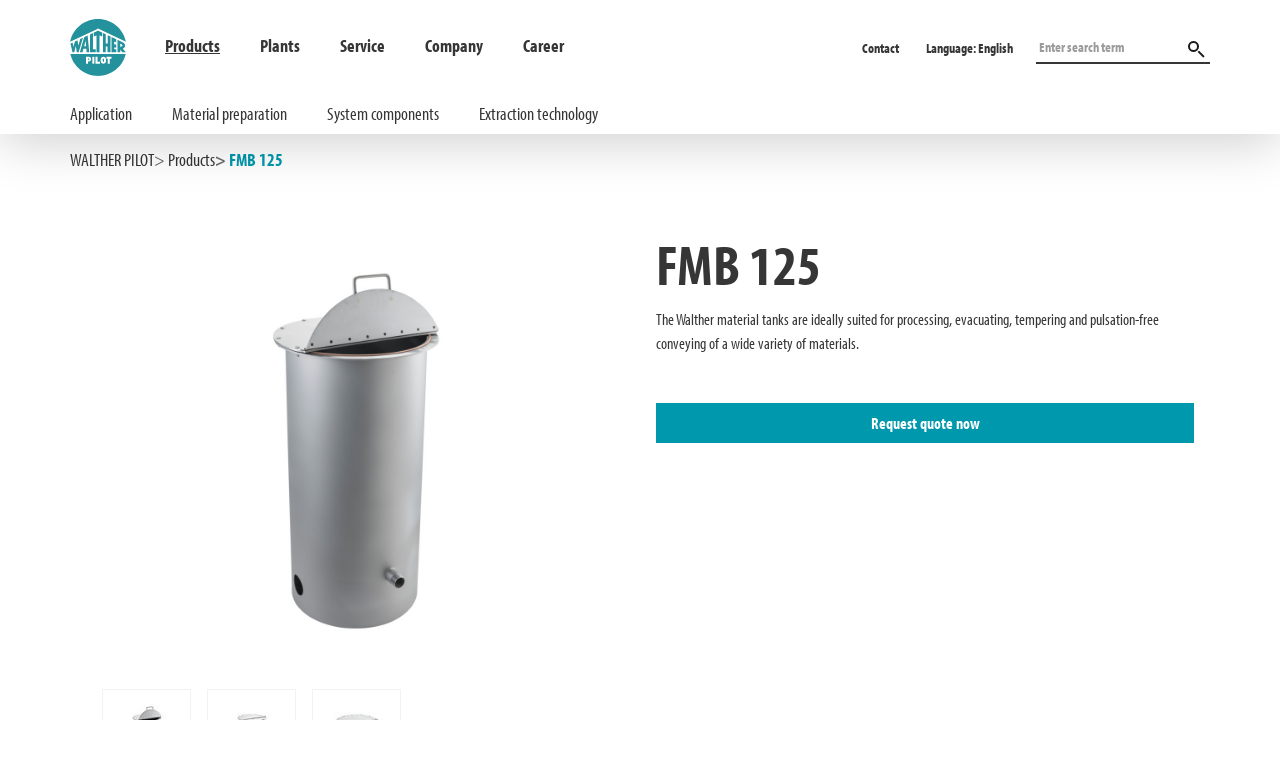

--- FILE ---
content_type: text/html; charset=utf-8
request_url: https://walther-pilot.de/en/products/product/material-preparation/pressureless-tanks/fmb-125/
body_size: 7804
content:
<!DOCTYPE html>
<html lang="en">
<head>

<meta charset="utf-8">
<!-- 
	21TORR GmbH
	Reference: http://www.21torr.com

	This website is powered by TYPO3 - inspiring people to share!
	TYPO3 is a free open source Content Management Framework initially created by Kasper Skaarhoj and licensed under GNU/GPL.
	TYPO3 is copyright 1998-2026 of Kasper Skaarhoj. Extensions are copyright of their respective owners.
	Information and contribution at https://typo3.org/
-->



<title>FMB 125 - Drucklose Behälter</title>
<meta http-equiv="x-ua-compatible" content="ie=edge">
<meta name="generator" content="TYPO3 CMS">
<meta name="viewport" content="width=device-width, minimum-scale=1.0, initial-scale=1.0, maximum-scale=1.0, user-scalable=no">
<meta name="robots" content="index,follow">
<meta name="description" content="FMB 125 from WAGNER for Materialförderung:  ✓ Find out more about the Drucklose Behälter category ➾">
<meta property="og:site_name" content="Walther Pilot">
<meta name="twitter:card" content="summary">
<meta name="charset" content="utf-8">
<meta name="apple-mobile-web-app-capable" content="yes">
<meta name="copyright" content="&amp;copy; 2024 Walther Pilot">
<meta name="theme-color" content="#0098AC">
<meta name="msapplication-tilecolor" content="#0098AC">
<meta name="msapplication-tileimage" content="/assets/favicons/walther/mstile-150x150.png">
<meta name="msapplication-config" content="/assets/favicons/walther/browserconfig.xml">









<link rel="icon" href="/assets/favicons/walther/favicon.ico" />
<link rel="shortcut icon" href="/assets/favicons/walther/favicon-16x16.png" type="image/x-icon" />
<link sizes="192x192" rel="icon" href="/assets/favicons/walther/android-chrome-192x192.png" type="image/png" />
<link sizes="32x32" rel="icon" href="/assets/favicons/walther/favicon-32x32.png" type="image/png" />
<link sizes="16x16" rel="icon" href="/assets/favicons/walther/favicon-16x16.png" type="image/png" />
<link sizes="180x180" rel="apple-touch-icon" href="/assets/favicons/walther/apple-touch-icon.png" />
<link color="#000000" rel="mask-icon" href="/assets/favicons/walther/safari-pinned-tab.svg" />
<link rel="manifest" href="/assets/favicons/walther/site.webmanifest" />
    <script src="/assets/sentry.js" async></script>

	<!-- Google Tag Manager -->
	<script>(function(w,d,s,l,i){w[l]=w[l]||[];w[l].push({'gtm.start':
	new Date().getTime(),event:'gtm.js'});var f=d.getElementsByTagName(s)[0],
	j=d.createElement(s),dl=l!='dataLayer'?'&l='+l:'';j.async=true;j.src=
	'https://www.googletagmanager.com/gtm.js?id='+i+dl;f.parentNode.insertBefore(j,f);
	})(window,document,'script','dataLayer','GTM-5755B2K');</script>
	<!-- End Google Tag Manager -->
<link rel="canonical" href="https://walther-pilot.de/en/products/product/material-preparation/pressureless-tanks/fmb-125/"/>

<link rel="alternate" hreflang="de" href="https://walther-pilot.de/de/produkte/produkt/materialaufbereitung/drucklose-behaelter/fmb-125/"/>
<link rel="alternate" hreflang="de-DE" href="https://walther-pilot.de/de/produkte/produkt/materialaufbereitung/drucklose-behaelter/fmb-125/"/>
<link rel="alternate" hreflang="en-US" href="https://walther-pilot.de/en/products/product/material-preparation/pressureless-tanks/fmb-125/"/>
<!-- This site is optimized with the Yoast SEO for TYPO3 plugin - https://yoast.com/typo3-extensions-seo/ -->
<script type="application/ld+json">[{"@context":"https:\/\/www.schema.org","@type":"BreadcrumbList","itemListElement":[{"@type":"ListItem","position":1,"item":{"@id":"https:\/\/walther-pilot.de\/en\/","name":"WALTHER PILOT"}},{"@type":"ListItem","position":2,"item":{"@id":"https:\/\/walther-pilot.de\/en\/products\/","name":"Products"}},{"@type":"ListItem","position":3,"item":{"@id":"https:\/\/walther-pilot.de\/en\/products\/product\/","name":"product"}}]},{"@context":"http:\/\/schema.org","@type":"WebSite","name":"Walther Pilot","alternateName":["Walther Pilot","walther-pilot.de"],"url":"https:\/\/www.walther-pilot.de\/","potentialAction":{"@type":"SearchAction","target":"https:\/\/walther-pilot.de\/de\/suche\/?tx_solr%5Bq%5D={search_term_string}","query-input":"required name=search_term_string"}}]</script>

<!-- VhsAssetsDependenciesLoaded base-css,typekit.css,shivs -->
<link rel="stylesheet" href="/typo3temp/assets/vhs/vhs-assets-base-css.css" />
<link rel="stylesheet" href="https://use.typekit.net/yqa4vtx.css" />

	<!--[if lt IE 9]>
		<script src="https://oss.maxcdn.com/html5shiv/3.7.3/html5shiv.min.js"></script>
		<script src="https://oss.maxcdn.com/respond/1.4.2/respond.min.js"></script>
	<![endif]-->
</head>
<body class="bg-white newsletters-disabled walther-pilot">




















	
	
	
	
	
	

	
	
	
	
	
	
	

	




	



        
                
            
    



		
	




<!-- Placed at the end of the document so the pages load faster -->



    

    

    






		<!-- Google Tag Manager (noscript) -->
		<noscript><iframe src="https://www.googletagmanager.com/ns.html?id=GTM-5755B2K" height="0" width="0" style="display:none;visibility:hidden"></iframe></noscript>
		<!-- End Google Tag Manager (noscript) -->

	<script src="https://consent.cookiefirst.com/sites/walther-pilot.de-a6c37732-6528-443b-941e-687366a814f0/consent.js"></script>
		
				<header class="headroom d-print-none page-header page-header-ws  ">
			
	


	<div id="dl-menu" class="dl-menuwrapper d-xl-none">
		<span class="mobile-search-nav-icon"></span>
		<div class="mobile-search-nav">
			
	

    <div class="tx-solr">
		<form method="get" class="searchBox topSearch d-xl-none" id="mobile-top-search-form" action="/en/search/" data-suggest="/en/search?type=7384" data-suggest-header="Top results" accept-charset="utf-8">
			<input type="submit" style="position: absolute; left: -9999px; width: 1px; height: 1px;" tabindex="-1" />
			<span id="search-spinner"><i class="fas fa-spinner fa-spin fa-1x fa-fw"></i></span>

			<input type="text" class="input fieldSearch inputText searchWord clearable ui-autocomplete-input"
				   name="tx_solr[q]" value=""
				   aria-describedby="search-spinner" autocomplete="off" style="color: rgb(54, 54, 54);"
				   placeholder="Enter search term"/>
			<input type="text" readonly="readonly" disabled="disabled" class="complete completedWord d-none" value="">
			<button type="reset" class="search "></button>
			<div id="searchResult" class="search-result"></div>
		</form>
    </div>







			<div class="m-meta-nav">
				
				
				<div class="m-meta-nav-entry language-select-toggle">
					
	Language:
	
		
			
		
			
				<span>International</span> •
				English
			
		
	

					<div class="m-language-select language-select">
						<ul>
							
	
	
	
		
		
			
		
			
		
			
					
				
		
	



	

	
			
	<!-- Language selector modal -->
	 <!--This is not very beautiful, but it doesn't work with just {}-->
	
		

		

		
			
			
					
						
						
	
	
			
			
			
		

	

	<li>
		<a href="/de/produkte/produkt/materialaufbereitung/drucklose-behaelter/fmb-125/">
			<span>Deutschland</span> • Deutsch
		</a>
	</li>

						
					
				

			
			
		
			
			
					
					
	
	
			
			
			
		

	

	<li>
		<a href="/en/products/product/material-preparation/pressureless-tanks/fmb-125/">
			<span>International</span> • English
		</a>
	</li>

					
				

			
			
				
					
				

				
			
		
		
			
				
			
				
			
				
			
		
	

		

						</ul>
					</div>
				</div>
			</div>
		</div>
		<div id="menu-button" class="dl-trigger">
			<span></span> <span></span> <span></span>
		</div>

		
			
		

		

		
			
				
						
							
								
										
											
												
											
												
											
												
											
										
									
							
								
										
											
												
											
												
											
												
											
												
											
												
											
										
									
							
								
										
											
										
									
							
								
										
											
												
											
												
											
										
									
							
						
					
			
				
						
							
						
					
			
				
						
							
								
										
											
										
									
							
								
										
											
										
									
							
								
										
											
										
									
							
						
					
			
				
						
							
								
										
											
										
									
							
								
										
											
										
									
							
								
										
											
										
									
							
								
										
											
										
									
							
						
					
			
				
						
							
						
					
			
				
						
							
						
					
			
				
						
							
						
					
			
				
						
							
						
					
			

			
				<ul class="m-dl-menu dl-menu dl-menu-wp ">
					<li class="nav-item   ">
						
							
									<a class="nav-link" href="/en/products/">Products<i class="fas fa-angle-right px-4 d-xl-none"></i></a>
								
						

						<ul class="dl-submenu">
							<li class="dl-back"><a href="#" class="dl-back">Our areas</a></li>
							<li>
								
									
											<a class="nav-link" href="/en/products/">Products<i class="fas fa-angle-right px-4 d-xl-none"></i></a>
										
								
							</li>
							
								
									<li class="nav-item  ">
										<a class="nav-link" href="/en/products/application/">Application<i class="fas fa-angle-right px-4 d-xl-none"></i></a>
										
											<ul class="dl-submenu">
												<li class="dl-back"><a href="#" class="dl-back">DIY</a></li>
												<li class="third-nav-title-mobile"><a href="/en/products/application/">Application</a></li>
												
													<li class="nav-item ">
														<a class="nav-link" href="/en/products/application/manual-guns/">Manual guns</a>
														
													</li>
												
													<li class="nav-item ">
														<a class="nav-link" href="/en/products/application/automatic-guns/">Automatic guns</a>
														
													</li>
												
													<li class="nav-item ">
														<a class="nav-link" href="/en/products/application/accessories/">Accessories Application</a>
														
													</li>
												
											</ul>
										
									</li>
								
									<li class="nav-item  ">
										<a class="nav-link" href="/en/products/material-preparation/">Material preparation<i class="fas fa-angle-right px-4 d-xl-none"></i></a>
										
											<ul class="dl-submenu">
												<li class="dl-back"><a href="#" class="dl-back">DIY</a></li>
												<li class="third-nav-title-mobile"><a href="/en/products/material-preparation/">Material preparation</a></li>
												
													<li class="nav-item ">
														<a class="nav-link" href="/en/products/material-preparation/pressure-tanks/">Pressure tanks</a>
														
													</li>
												
													<li class="nav-item ">
														<a class="nav-link" href="/en/products/material-preparation/pressureless-tanks/">Pressureless tanks</a>
														
													</li>
												
													<li class="nav-item ">
														<a class="nav-link" href="/en/products/material-preparation/special-tanks/">Special tanks</a>
														
													</li>
												
													<li class="nav-item ">
														<a class="nav-link" href="/en/products/material-preparation/agitators/">Agitators and stirrers</a>
														
													</li>
												
													<li class="nav-item ">
														<a class="nav-link" href="/en/products/material-preparation/accessories/">Accessories Material preparation</a>
														
													</li>
												
											</ul>
										
									</li>
								
									<li class="nav-item  ">
										<a class="nav-link" href="/en/products/system-components/">System components</a>
										
									</li>
								
									<li class="nav-item  ">
										<a class="nav-link" href="/en/products/extraction-technology/">Extraction technology<i class="fas fa-angle-right px-4 d-xl-none"></i></a>
										
											<ul class="dl-submenu">
												<li class="dl-back"><a href="#" class="dl-back">DIY</a></li>
												<li class="third-nav-title-mobile"><a href="/en/products/extraction-technology/">Extraction technology</a></li>
												
													<li class="nav-item ">
														<a class="nav-link" href="/en/products/extraction-technology/extraction-walls/">Extraction walls</a>
														
													</li>
												
													<li class="nav-item ">
														<a class="nav-link" href="/en/products/extraction-technology/extraction-stands/">Extraction stands</a>
														
													</li>
												
											</ul>
										
									</li>
								
							
						</ul>
					</li>
					<li class="nav-item   ">
						
							
									<a class="nav-link" href="/en/solutions/">Plants<i class="fas fa-angle-right px-4 d-xl-none"></i></a>
								
						
						<ul class="dl-submenu">
							<li class="dl-back"><a href="#" class="dl-back">Our areas</a></li>
							<li>
								
									
											<a class="nav-link" href="/en/solutions/">Plants<i class="fas fa-angle-right px-4 d-xl-none"></i></a>
										
								
							</li>
							
						</ul>
					</li>
					<li class="nav-item   ">
						
							
									<a class="nav-link" href="/en/service/">Service<i class="fas fa-angle-right px-4 d-xl-none"></i></a>
								
						
						<ul class="dl-submenu">
							<li class="dl-back"><a href="#" class="dl-back">Our areas</a></li>
							<li>
								
									
											<a class="nav-link" href="/en/service/">Service<i class="fas fa-angle-right px-4 d-xl-none"></i></a>
										
								
							</li>
							
								
									<li class="nav-item  ">
										<a class="nav-link" href="/en/service/downloads/">Download-Center</a>
										
									</li>
								
									<li class="nav-item  ">
										<a class="nav-link" href="/en/service/waltherwiki/">Waltherwiki</a>
										
									</li>
								
									<li class="nav-item  ">
										<a class="nav-link" href="/en/service/service-process/">Service process</a>
										
									</li>
								
							
						</ul>
					</li>
					<li class="nav-item   ">
						<a class="nav-link" href="/en/company/">Company<i class="fas fa-angle-right px-4 d-xl-none"></i></a>
						<ul class="dl-submenu">
							<li class="dl-back"><a href="#" class="dl-back">Our areas</a></li>

							<li class="third-nav-title-mobile"><a href="/en/company/">Company</a></li>

							
								
									<li class="nav-item  ">
										<a class="nav-link" href="/en/company/about-us/">About us</a>
										
									</li>
								
									<li class="nav-item  ">
										<a class="nav-link" href="/en/company/history/">History</a>
										
									</li>
								
									<li class="nav-item  ">
										<a class="nav-link" href="/en/company/sustainability/">Sustainability</a>
										
									</li>
								
									<li class="nav-item  ">
										<a class="nav-link" href="/en/company/news/">News</a>
										
									</li>
								
							
						</ul>
					</li>
					<li class="nav-item   ">
						<a class="nav-link last-child" href="/en/career/">Career<i class="fas fa-angle-right px-4 d-xl-none"></i></a>
						<ul class="dl-submenu">
							<li class="dl-back"><a href="#" class="dl-back">Our areas</a></li>

							<li class="third-nav-title-mobile"><a href="/en/career/">Careers</a></li>

							
						</ul>
					</li>
					<li class="m-meta-nav m-meta-nav-wp">
						<a class="m-meta-nav-entry" href="/en/contact/">Contact</a>

							<div class="m-meta-nav-entry language-select-toggle">
								
	Language:
	
		
			
		
			
				<span>International</span> •
				English
			
		
	

								<div class="m-language-select language-select">
									<ul>
										
	
	
	
		
		
			
		
			
		
			
					
				
		
	



	

	
			
	<!-- Language selector modal -->
	 <!--This is not very beautiful, but it doesn't work with just {}-->
	
		

		

		
			
			
					
						
						
	
	
			
			
			
		

	

	<li>
		<a href="/de/produkte/produkt/materialaufbereitung/drucklose-behaelter/fmb-125/">
			<span>Deutschland</span> • Deutsch
		</a>
	</li>

						
					
				

			
			
		
			
			
					
					
	
	
			
			
			
		

	

	<li>
		<a href="/en/products/product/material-preparation/pressureless-tanks/fmb-125/">
			<span>International</span> • English
		</a>
	</li>

					
				

			
			
				
					
				

				
			
		
		
			
				
			
				
			
				
			
		
	

		

									</ul>
								</div>
							</div>

					</li>
				</ul>
			

			
		
	</div>
	<div class="main-header-parent">
		<div class="main-header container">
			<div class="row">
				
						<div class="col-xl-1 p-xl-0 h-100 p-0 ">
					
					<a href="/en/">
						<img src="/assets/img/walther-pilot-logo.svg" class="logo" alt="Wagner Group" width="140" height="57">
					</a>
				</div>
				
						<div class="col-8 col-md-8 d-flex p-0">
					
					<nav class="navbar navbar-expand-lg d-none d-xl-block align-items-center p-0">
						<ul class="navbar-nav">
                            
									
									
									
										
									
                                    <li class="nav-item active ">
                                        <a class="nav-link" href="/en/products/">Products<i class="fas fa-angle-right px-4 d-xl-none"></i></a>
                                    </li>
                                
                            
									
									
									
                                    <li class="nav-item  ">
                                        <a class="nav-link" href="/en/solutions/">Plants<i class="fas fa-angle-right px-4 d-xl-none"></i></a>
                                    </li>
                                
                            
									
									
									
                                    <li class="nav-item  ">
                                        <a class="nav-link" href="/en/service/">Service<i class="fas fa-angle-right px-4 d-xl-none"></i></a>
                                    </li>
                                
                            
									
									
									
                                    <li class="nav-item  ">
                                        <a class="nav-link" href="/en/company/">Company<i class="fas fa-angle-right px-4 d-xl-none"></i></a>
                                    </li>
                                
                            
									
									
									
                                    <li class="nav-item  ">
                                        <a class="nav-link" href="/en/career/">Career<i class="fas fa-angle-right px-4 d-xl-none"></i></a>
                                    </li>
                                
						</ul>
					</nav>
				</div>
				<div class="d-meta-nav">
					
						<a class="d-meta-nav-entry" href="/en/contact/">Contact</a>
					
					

					

					<div class="d-meta-nav-entry language-select-toggle">
						
	Language:
	
		
			
		
			
				<span>English</span>
			
		
	

						<div class="d-language-select language-select">
							<ul>
								
	
	
	
		
		
			
		
			
		
			
					
				
		
	



	

	
			
	<!-- Language selector modal -->
	 <!--This is not very beautiful, but it doesn't work with just {}-->
	
		

		

		
			
			
					
						
						
	
	
			
			
			
		

	

	<li>
		<a href="/de/produkte/produkt/materialaufbereitung/drucklose-behaelter/fmb-125/">
			<span>Deutschland</span> • Deutsch
		</a>
	</li>

						
					
				

			
			
		
			
			
					
					
	
	
			
			
			
		

	

	<li>
		<a href="/en/products/product/material-preparation/pressureless-tanks/fmb-125/">
			<span>International</span> • English
		</a>
	</li>

					
				

			
			
				
					
				

				
			
		
		
			
				
			
				
			
				
			
		
	

		

							</ul>
						</div>
					</div>
				</div>
			</div>
			<div class="top-icon d-flex">
				
	

    <div class="tx-solr">
		<form method="get" class="searchBox topSearch d-none d-xl-block" id="top-search-form" action="/en/search/" data-suggest="/en/search?type=7384" data-suggest-header="Top results" accept-charset="utf-8">
			<input type="submit" style="position: absolute; left: -9999px; width: 1px; height: 1px;" tabindex="-1" />
			<span id="search-spinner"><i class="fas fa-spinner fa-spin fa-1x fa-fw"></i></span>

			<input type="text" class="input fieldSearch inputText searchWord clearable ui-autocomplete-input"
				   name="tx_solr[q]" value=""
				   aria-describedby="search-spinner" autocomplete="off" style="color: rgb(54, 54, 54);"
				   placeholder="Enter search term"/>
			<input type="text" readonly="readonly" disabled="disabled" class="complete completedWord d-none" value="">
			<button type="reset" class="search "></button>
			<div id="searchResult" class="search-result"></div>
		</form>
    </div>






			</div>
		</div>
	</div>







	<div class="sub-header container-fluid" style="position:initial;">
		<div class="container">
			<div class="row">
				<li class="col-12 d-flex p-0" style="position:initial;">
					
						<nav class="navbar navbar-expand-lg d-none d-xl-block align-items-center p-0" style="position:initial;">
							<ul class="navbar-nav" style="position:initial;">
								
									

									
											
										
									
										<li class="nav-link">
											<a class="nav-link open-mega-menu" href="/en/products/application/">Application<i class="fas fa-angle-right px-4 d-xl-none"></i></a>

											<div class="mega-menu container-fluid" style="display: none;">
												<div class="container">
													<div class="row g-0">
														<div class="mega-menu-head-row">
															<a class="mega-menu-all-products" href="/en/products/application/">Show all</a>
															<span class="close-mega-menu"></span>
														</div>
													</div>
													<div class="row mega-menu-links">
														
														
															<div class="col-9 p-0">
																<div class="row">
																	
																		
																			<div class="col-4 p-0 mega-menu-col mmc-3">
																				<a class="mega-nav-header mega-nav-header-img" href="/en/products/application/manual-guns/">
																					
																						
																							<img src="/assets/img/nav-placeholder.svg" data-src="/fileadmin/media/00_nav/walther-pilot-teaser-handpistolen.jpg" class="mega-menu-img lazyload" width="250" height="200" alt="Manual guns" title="Manual guns">
																						

																						Manual guns
																						<div class="mega-nav-description"></div>
																					
																				</a>
																			</div>
																		
																			<div class="col-4 p-0 mega-menu-col mmc-3">
																				<a class="mega-nav-header mega-nav-header-img" href="/en/products/application/automatic-guns/">
																					
																						
																							<img src="/assets/img/nav-placeholder.svg" data-src="/fileadmin/media/00_nav/walther-pilot-teaser-automatikpistolen.jpg" class="mega-menu-img lazyload" width="250" height="200" alt="Automatic guns" title="Automatic guns">
																						

																						Automatic guns
																						<div class="mega-nav-description"></div>
																					
																				</a>
																			</div>
																		
																			<div class="col-4 p-0 mega-menu-col mmc-3">
																				<a class="mega-nav-header mega-nav-header-img" href="/en/products/application/accessories/">
																					
																						
																							<img src="/assets/img/nav-placeholder.svg" data-src="/fileadmin/media/00_nav/walther-pilot-teaser-zubehoer.jpg" class="mega-menu-img lazyload" width="250" height="200" alt="Accessories Application" title="Accessories Application">
																						

																						Accessories Application
																						<div class="mega-nav-description"></div>
																					
																				</a>
																			</div>
																		
																	
																</div>
															</div>
															<div class="col-3 mega-menu-col mmc-3 mega-menu-gb-1-2">
																
																
																	<span class="mm-bt-h">Questions?</span>
																
																
																	
																		
																			
																					
																				
																		
																	
																	
																
																
																	<div class="mm-bt-t"><p>Our experts will be happy to help you with any questions you may have about your Walther products.</p>
<p><strong>+49 202 787 0</strong><br><a href="#" data-mailto-token="jxfiql7fkclXtxiqebo:mfilq+ab" data-mailto-vector="-3"><strong>info@walther-pilot.de</strong></a></p></div>
																
																

																
																
																
																	
																		
																			
																					
																				
																		
																	
																	
																
																
																
															</div>
														
														
													</div>
													
													<div class="row">
														
															
																
																	
																			
																		
																
															
															
																	
																
														

														
															
																
																	
																			
																		
																
															
															
																	
																
														
													</div>
												</div>
											</div>
										</li>
									
								
									

									
											
										
									
										<li class="nav-link">
											<a class="nav-link open-mega-menu" href="/en/products/material-preparation/">Material preparation<i class="fas fa-angle-right px-4 d-xl-none"></i></a>

											<div class="mega-menu container-fluid" style="display: none;">
												<div class="container">
													<div class="row g-0">
														<div class="mega-menu-head-row">
															<a class="mega-menu-all-products" href="/en/products/material-preparation/">Show all</a>
															<span class="close-mega-menu"></span>
														</div>
													</div>
													<div class="row mega-menu-links">
														
														
															<div class="col-9 p-0">
																<div class="row">
																	
																		
																			<div class="col-4 p-0 mega-menu-col mmc-3">
																				<a class="mega-nav-header mega-nav-header-img" href="/en/products/material-preparation/pressure-tanks/">
																					
																						
																							<img src="/assets/img/nav-placeholder.svg" data-src="/fileadmin/media/00_nav/walther-pilot-teaser-druckbehaelter.jpg" class="mega-menu-img lazyload" width="250" height="200" alt="Pressure tanks" title="Pressure tanks">
																						

																						Pressure tanks
																						<div class="mega-nav-description"></div>
																					
																				</a>
																			</div>
																		
																			<div class="col-4 p-0 mega-menu-col mmc-3">
																				<a class="mega-nav-header mega-nav-header-img" href="/en/products/material-preparation/pressureless-tanks/">
																					
																						
																							<img src="/assets/img/nav-placeholder.svg" data-src="/fileadmin/media/00_nav/walther-pilot-teaser-drucklosebehaelter.jpg" class="mega-menu-img lazyload" width="250" height="200" alt="Pressureless tanks" title="Pressureless tanks">
																						

																						Pressureless tanks
																						<div class="mega-nav-description"></div>
																					
																				</a>
																			</div>
																		
																			<div class="col-4 p-0 mega-menu-col mmc-3">
																				<a class="mega-nav-header mega-nav-header-img" href="/en/products/material-preparation/special-tanks/">
																					
																						
																							<img src="/assets/img/nav-placeholder.svg" data-src="/fileadmin/media/00_nav/walther-pilot-teaser-sonderbehaelter.jpg" class="mega-menu-img lazyload" width="250" height="200" alt="Special tanks" title="Special tanks">
																						

																						Special tanks
																						<div class="mega-nav-description"></div>
																					
																				</a>
																			</div>
																		
																			<div class="col-4 p-0 mega-menu-col mmc-3">
																				<a class="mega-nav-header mega-nav-header-img" href="/en/products/material-preparation/agitators/">
																					
																						
																							<img src="/assets/img/nav-placeholder.svg" data-src="/fileadmin/media/00_nav/walther-pilot-teaser-ruehrwerke.jpg" class="mega-menu-img lazyload" width="250" height="200" alt="Agitators and stirrers" title="Agitators and stirrers">
																						

																						Agitators and stirrers
																						<div class="mega-nav-description"></div>
																					
																				</a>
																			</div>
																		
																			<div class="col-4 p-0 mega-menu-col mmc-3">
																				<a class="mega-nav-header mega-nav-header-img" href="/en/products/material-preparation/accessories/">
																					
																						
																							<img src="/assets/img/nav-placeholder.svg" data-src="/fileadmin/media/00_nav/walther-pilot-teaser-zubehoer2.jpg" class="mega-menu-img lazyload" width="250" height="200" alt="Accessories Material preparation" title="Accessories Material preparation">
																						

																						Accessories Material preparation
																						<div class="mega-nav-description"></div>
																					
																				</a>
																			</div>
																		
																	
																</div>
															</div>
															<div class="col-3 mega-menu-col mmc-3 mega-menu-gb-1-2">
																
																
																	<span class="mm-bt-h">Questions? </span>
																
																
																	
																		
																			
																					
																				
																		
																	
																	
																
																
																	<div class="mm-bt-t"><p>Our experts will be happy to help you with any questions you may have about your Walther products.</p>
<p><strong>+49 202 787 0</strong><br></p></div>
																
																

																
																
																
																	
																		
																			
																					
																				
																		
																	
																	
																
																
																
															</div>
														
														
													</div>
													
													<div class="row">
														
															
																
																	
																			
																		
																
															
															
																	
																
														

														
															
																
																	
																			
																		
																
															
															
																	
																
														
													</div>
												</div>
											</div>
										</li>
									
								
									

									
											
										
									
										<li class="nav-link">
											<a class="nav-link open-mega-menu" href="/en/products/system-components/">System components<i class="fas fa-angle-right px-4 d-xl-none"></i></a>

											<div class="mega-menu container-fluid" style="display: none;">
												<div class="container">
													<div class="row g-0">
														<div class="mega-menu-head-row">
															<a class="mega-menu-all-products" href="/en/products/system-components/">Show all</a>
															<span class="close-mega-menu"></span>
														</div>
													</div>
													<div class="row mega-menu-links">
														
															
															<div class="col-3 mega-menu-col mmc-3 mega-menu-gb-1">
																
																
																
																	
																		
																			
																					
																				
																		
																	
																	
																
																
																
															</div>
															<div class="col-3 mega-menu-col mmc-3 mega-menu-gb-2">
																
																
																
																	
																		
																			
																					
																				
																		
																	
																	
																
																
																
															</div>
														
														
														
													</div>
													
													<div class="row">
														
															
																
																	
																			
																		
																
															
															
																	
																
														

														
															
																
																	
																			
																		
																
															
															
																	
																
														
													</div>
												</div>
											</div>
										</li>
									
								
									

									
											
										
									
										<li class="nav-link">
											<a class="nav-link open-mega-menu" href="/en/products/extraction-technology/">Extraction technology<i class="fas fa-angle-right px-4 d-xl-none"></i></a>

											<div class="mega-menu container-fluid" style="display: none;">
												<div class="container">
													<div class="row g-0">
														<div class="mega-menu-head-row">
															<a class="mega-menu-all-products" href="/en/products/extraction-technology/">Show all</a>
															<span class="close-mega-menu"></span>
														</div>
													</div>
													<div class="row mega-menu-links">
														
														
															<div class="col-9 p-0">
																<div class="row">
																	
																		
																			<div class="col-4 p-0 mega-menu-col mmc-3">
																				<a class="mega-nav-header mega-nav-header-img" href="/en/products/extraction-technology/extraction-walls/">
																					
																						
																							<img src="/assets/img/nav-placeholder.svg" data-src="/fileadmin/media/00_nav/walther-pilot-teaser-spritzwaende_01.jpg" class="mega-menu-img lazyload" width="250" height="200" alt="Extraction walls" title="Extraction walls">
																						

																						Extraction walls
																						<div class="mega-nav-description"></div>
																					
																				</a>
																			</div>
																		
																			<div class="col-4 p-0 mega-menu-col mmc-3">
																				<a class="mega-nav-header mega-nav-header-img" href="/en/products/extraction-technology/extraction-stands/">
																					
																						
																							<img src="/assets/img/nav-placeholder.svg" data-src="/fileadmin/media/00_nav/walther-pilot-teaser-spritzstaende_01.jpg" class="mega-menu-img lazyload" width="250" height="200" alt="Extraction stands" title="Extraction stands">
																						

																						Extraction stands
																						<div class="mega-nav-description"></div>
																					
																				</a>
																			</div>
																		
																	
																</div>
															</div>
															<div class="col-3 mega-menu-col mmc-3 mega-menu-gb-1-2">
																
																
																	<span class="mm-bt-h">Questions?</span>
																
																
																	
																		
																			
																					
																				
																		
																	
																	
																
																
																	<div class="mm-bt-t"><p>Our experts will be happy to help you with any questions you may have about your Walther products.</p>
<p><strong>+49 202 787 0</strong><br><strong>info@walther-pilot.de</strong></p></div>
																
																

																
																
																
																	
																		
																			
																					
																				
																		
																	
																	
																
																
																
															</div>
														
														
													</div>
													
													<div class="row">
														
															
																
																	
																			
																		
																
															
															
																	
																
														

														
															
																
																	
																			
																		
																
															
															
																	
																
														
													</div>
												</div>
											</div>
										</li>
									
								
							</ul>
						</nav>
					
			</div>
		</div>
	</div>
	</div>

</header>





		





		
		
		
			
		

		
			
		
	



		
			


		
	

		
	

	
			
<div id="c734">
	
	




		
	


<section class="d-none d-lg-block d-xl-block">
    <div class="container breadcrumb-wrapper">
        
            <nav aria-label="breadcrumb">
                <ol class="breadcrumb px-0 mb-0">
                    
                        
                        <li class="breadcrumb-item">
                            <a href="/en/">WALTHER PILOT</a>
                        </li>
                    
                        
                        <li class="breadcrumb-item">
                            <a href="/en/products/">Products</a>
                        </li>
                    
                    <li class="breadcrumb-item current">
                        <a href="/en/products/product/material-preparation/pressureless-tanks/fmb-125/">
                            FMB 125
                        </a>
                    </li>
                </ol>
            </nav>
        
    </div>
</section>










<section class="info-box-comparison bg-white border border-lightgray position-fixed toast hidden"
	data-product-category="0"
	data-base-uri="/en/products/product/"
	data-plugin-compare=""
>

    <div class="toast-header comparison-box comparison-header bg-light text-mineShaft">
        <i class="fas fa-exchange-alt me-2"></i>
        <div class="fw-bold me-auto">
            Compare product
        </div>
        <div class="info-box-close text-end"><i class="fas fa-times icon-style p-2"></i></div>
    </div>

    <div class="d-none d-md-block">
        <div class="bg-white py-3 compare-products-action-note fw-bold border-bottom border-lightgray">
            <div class="container">
                <div class="col-md-12 text-center">
                    
                            
                                    
                                
                        
                </div>
            </div>
        </div>
    </div>

    <div class="toast-body py-0"></div>
    <div class="toast-footer">
        <section class="d-none d-md-block">
            <div class="bg-white py-3 compare-products-action d-none">
                <div class="container">
                    <div class="col-md-12 text-center">
												<a data-href="/en/products/product/" target="_blank" class="btn btn-primary">
													Compare Products
												</a>
                    </div>
                </div>
            </div>
        </section>
    </div>
</section>

<section class="content-wrapper bg-white mx-auto product-detail-page wagner">
    <section class="bg-white py-2">
        <div class="container">
            <div class="row intro-module">
                <div class="px-0 col-md-6 col-lg-6 col-sm-12 productimage-wrap">
                    <div class="row">
                        <div class="col mx-auto text-center text-md-left product-detail-image-container">
                            
                                
                            

                            <div class="start-slick-slider product-detail-main-image">
								
										
											<div class="product-image-link" data-options='{"buttons": ["zoom", "close"]}' data-fancybox="productImages" data-src="/fileadmin/_processed_/0/0/csm_PIC_EQU_Pilot_FMB-125_geooeffnet_01_74257402aa.jpg">
												<img loading="" data-zoom-image="/fileadmin/_processed_/0/0/csm_PIC_EQU_Pilot_FMB-125_geooeffnet_01_7c45b8e529.jpg" class="img-fluid productImage m-auto" id="productImage-3288" src="/fileadmin/media/02_products/Materialfoerderung/FMB/PIC_EQU_Pilot_FMB-125_geooeffnet_01.jpg" width="800" height="1200" alt="" />
											</div>
										
											<div class="product-image-link" data-options='{"buttons": ["zoom", "close"]}' data-fancybox="productImages" data-src="/fileadmin/_processed_/8/3/csm_PIC_EQU_Pilot_FMB-125_geschlossen_01_35b7e8f76c.jpg">
												<img loading="lazy" data-zoom-image="/fileadmin/_processed_/8/3/csm_PIC_EQU_Pilot_FMB-125_geschlossen_01_7b2298ac8a.jpg" class="img-fluid productImage m-auto" id="productImage-3289" src="/fileadmin/media/02_products/Materialfoerderung/FMB/PIC_EQU_Pilot_FMB-125_geschlossen_01.jpg" width="800" height="1200" alt="" />
											</div>
										
											<div class="product-image-link" data-options='{"buttons": ["zoom", "close"]}' data-fancybox="productImages" data-src="/fileadmin/_processed_/1/3/csm_PIC_EQU_Pilot_FMB-125_nah_53e5d8f810.jpg">
												<img loading="lazy" data-zoom-image="/fileadmin/_processed_/1/3/csm_PIC_EQU_Pilot_FMB-125_nah_dc8a3c26f2.jpg" class="img-fluid productImage m-auto" id="productImage-3290" src="/fileadmin/media/02_products/Materialfoerderung/FMB/PIC_EQU_Pilot_FMB-125_nah.jpg" width="1200" height="800" alt="" />
											</div>
										
									

                                

                                

                            </div>
                        </div>
                    </div>
                    <div class="row mb-0 mb-lg-1">
                        <div class="mb-3 mt-2 mb-lg-4 mx-auto px-0 position-relative col-12" id="product-image-gallery">

                            <div class="start-slick-slider product-detail-gallery px-0 px-md-4">
								
										
											<div class="col px-0 px-md-2">
												<div class="product-thumbnail" style="height: 100px;">
													<div class="row h-100 w-100">
														<div class="mx-auto mt-auto">

															<img class="border-0 m-0 img-fluid product_image product-gallery-item d-none d-md-block  firstProductImage" src="/fileadmin/_processed_/0/0/csm_PIC_EQU_Pilot_FMB-125_geooeffnet_01_0016a58512.jpg" width="67" height="100" alt="" />
														</div>
													</div>
												</div>
												<div class="product-gallery-bottom-border"></div>
											</div>
										
											<div class="col px-0 px-md-2">
												<div class="product-thumbnail" style="height: 100px;">
													<div class="row h-100 w-100">
														<div class="mx-auto mt-auto">

															<img class="border-0 m-0 img-fluid product_image product-gallery-item d-none d-md-block " src="/fileadmin/_processed_/8/3/csm_PIC_EQU_Pilot_FMB-125_geschlossen_01_65d3684332.jpg" width="67" height="100" alt="" />
														</div>
													</div>
												</div>
												<div class="product-gallery-bottom-border"></div>
											</div>
										
											<div class="col px-0 px-md-2">
												<div class="product-thumbnail" style="height: 100px;">
													<div class="row h-100 w-100">
														<div class="mx-auto mt-auto">

															<img class="border-0 m-0 img-fluid product_image product-gallery-item d-none d-md-block " src="/fileadmin/_processed_/1/3/csm_PIC_EQU_Pilot_FMB-125_nah_b048001874.jpg" width="100" height="67" alt="" />
														</div>
													</div>
												</div>
												<div class="product-gallery-bottom-border"></div>
											</div>
										
									
                                

                                
                            </div>
                        </div>
                    </div>
                </div>

				<div class="col-md-6 col-lg-6 col-sm-12 product-title-area px-0 px-md-3 pt-3 drift-target-container position-relative">
					<article class="">
						<div class="tags">
							
						</div>
						<h1>
							
								FMB 125
							
						</h1>
						
						
					</article>
					<div class="row">
						<div class="col-sm-12 product-title-description ps-0">
							<article class="">
								
									
										<div class="product-usp">
											<div class="content">
												<p>The Walther material tanks are ideally suited for processing, evacuating, tempering and pulsation-free conveying of a wide variety of materials.</p>
											</div>
										</div>

									
								
							</article>
							<div class="d-flex gap-4 flex-wrap">
								
								
								
								
							</div>
						</div>

						<div class="col-sm-12 px-0 ">
							
								
							

							

							

							

							

							
								<div class="row g-0">
									<div class="col-12 mt-3">
										<a href="#hubspotDataBuyNow" data-portal-id="26459637" data-form-id="6adae74b-ec52-4cf5-92c1-844bfd564d53" class="industry-buy-now btn btn-primary-bl fw-bold product-cta" id="buyNowForm">
											
													
												
											Request quote now
										</a>
									</div>
								</div>

								<div style="display:none">
									<script defer src="//js.hsforms.net/forms/v2.js"></script>
									<div id="hubspotDataBuyNow">
										<div id="form-error-hubspotDataBuyNowContainer" class="row g-0" style="display: none;">
											<div class="col-12">
												<p class="mb-0">⚠️ You have enabled advanced tracking protection in your browser. For this reason, the contact form is not displayed here. Please disable the tracking protection in your browser settings and reload the page.</p>
											</div>
										</div>
										<div id="hubspotDataBuyNowContainer"></div>
									</div>
								</div>
							

							
						</div>
					</div>
				</div>
            </div>

<!--		End Intro module -->



            
	
	
	
		
	
	
	

	
	
	

	<script type="application/ld+json">
		{"@context":"https:\/\/schema.org","@type":"Product","name":"FMB 125","sku":"","mpn":"","brand":"WAGNER","description":"","image":"https://walther-pilot.de/fileadmin/media/02_products/Materialfoerderung/FMB/PIC_EQU_Pilot_FMB-125_geooeffnet_01.jpg","url":"https://walther-pilot.de/en/products/product/material-preparation/pressureless-tanks/fmb-125/"}
	</script>

        </div>

		

		

<section class="product-anchor-navigation dropdown-anchor-navigation">
	<div class="container">
		<div class="btn dropdown-anchor-button"><span class="dropdown-label">Overview</span><span class="dropdown-icon"></span></div>

		<div class="row anchor-nav dropdown-anchor-pane">

			<div class="anchors">
				<div class="arrow prev hide"><span class="dropdown-icon"></span></div>
				<div class="anchor-wrapper">
					

					

					
						<div class="anchor-item"><a class="anchor-link" href="#technicalData">Technical data</a></div>
					

					
					
					
					
							
							
							
					

					
						<div class="anchor-item"><a class="anchor-link" href="#customer-reference">
							Customer references
						</a></div>
					
					

					

					
					

					
				</div>
				<div class="arrow next hide"><span class="dropdown-icon"></span></div>
			</div>

			<div class="anchor-nav-cta-wrapper">
				

				

			</div>
		</div>
	</div>

</section>


		

		

		
			<section class="product-detail-content product-technical-data" id="technicalData" aria-labelledby="technical-data-heading">
	<div class="container">
		<h2 id="technical-data-heading" class="product-section-headline">Technical data</h2>
		<div class="product-detail-table" id="technical-data">
			<div class="">
				<div class="row remove-grid-spacing">
					<div class="col-12">
					<table class="table table-striped my-2">
						<caption class="visually-hidden">Technical data</caption>
						<tbody>
						
						
						
							<tr>
								
									<th scope="row" class="col-6 col-sm-4 fw-bold">Material</th>
									<td class="col-6 col-sm-8">Stainless steel</td>
								
							</tr>
						
							<tr>
								
									<th scope="row" class="col-6 col-sm-4 fw-bold">
Agitator optional</th>
									<td class="col-6 col-sm-8">without agitator</td>
								
							</tr>
						
							<tr>
								
									<th scope="row" class="col-6 col-sm-4 fw-bold">
</th>
									<td class="col-6 col-sm-8">electric agitator</td>
								
							</tr>
						
							<tr>
								
									<th scope="row" class="col-6 col-sm-4 fw-bold">
Outlet</th>
									<td class="col-6 col-sm-8">11/2"</td>
								
							</tr>
						
							<tr>
								
									<th scope="row" class="col-6 col-sm-4 fw-bold">
Usable capacity</th>
									<td class="col-6 col-sm-8">125.0 liters</td>
								
							</tr>
						
							<tr>
								
									<th scope="row" class="col-6 col-sm-4 fw-bold">
Outer diameter</th>
									<td class="col-6 col-sm-8">586mm</td>
								
							</tr>
						
							<tr>
								
									<th scope="row" class="col-6 col-sm-4 fw-bold">
Total height</th>
									<td class="col-6 col-sm-8">1050mm</td>
								
							</tr>
						

						
						</tbody>
					</table>
					</div>
				</div>
			</div>
		</div>
	</div>

</section>

		

		
		

		

	    
		    


		
		
		
		
		
		
		
	


		<section class="product-customer-reference bg-lightgray" id="customer-reference">
			<div class="container">
				<div class="row">
					
					<div class="col-12 col-lg-8 p-0">
						<h2 class="product-customer-reference-headline">
							Customer references
						</h2>
						<div class="product-customer-reference-text">
							Application examples from various industries will give you an insight into how our products and solutions are used in practice.
						</div>
						<a class="btn btn-primary" href="/en/solutions/">
							Go to customer references
						</a>
					</div>
				</div>
			</div>
		</section>
	



	    

		
		

		

		<!-- amazon reviews -->
		


	    

			
			

		<div style="display:none">
			
				<script defer src="//js.hsforms.net/forms/v2.js"></script>
			
			<div id="hubspotData">
				<div id="form-error-hubspotDataContainer" class="row g-0" style="display: none;">
					<div class="col-12">
						<p class="mb-0">⚠️ You have enabled advanced tracking protection in your browser. For this reason, the contact form is not displayed here. Please disable the tracking protection in your browser settings and reload the page.</p>
					</div>
				</div>
				<div id="hubspotDataContainer"></div>
			</div>
		</div>

		<div id="anchor-nav-end"></div>

    </section>
</section>






	



</div>

		

	
			
<div id="c735"></div><section id="" class="my-2 my-md-0 big-content-image margin-top-bottom"><div class="top-slider carousel slide" data-bs-ride="carousel"><div class="carousel-inner"><div class="carousel-item active"><picture><!--[if IE 9]><video style="display: none;><![endif]--><source
                                                                data-srcset="https://walther-pilot.de/fileadmin/_processed_/5/1/csm_walther-pilot-career-teaser_a9df18acdb.jpg"
                                                                srcset="/assets/img/placeholder.svg"
                                                                media="(max-width: 375px)"/><source
                                                                data-srcset="https://walther-pilot.de/fileadmin/media/05_company/walther-pilot-career-teaser.jpg"
                                                                srcset="/assets/img/placeholder.svg"
                                                                media="(max-width: 768px)"/><source
                                                                data-srcset="https://walther-pilot.de/fileadmin/_processed_/5/1/csm_walther-pilot-career-teaser_3ceea78781.jpg"
                                                                srcset="/assets/img/placeholder.svg"
                                                                media="(max-width: 1024px)"/><source
                                                                data-srcset="https://walther-pilot.de/fileadmin/_processed_/5/1/csm_walther-pilot-career-teaser_030fb84f5a.jpg"
                                                                srcset="/assets/img/placeholder.svg"
                                                                media="(max-width: 1280px)"/><source
                                                                data-srcset="https://walther-pilot.de/fileadmin/media/05_company/walther-pilot-career-teaser.jpg"
                                                                srcset="/assets/img/placeholder.svg"/><!--[if IE 9]></video><![endif]--><img class="lazyload d-block w-100 h-auto " alt="walther pilot career teaser" src="/fileadmin/media/05_company/walther-pilot-career-teaser.jpg" width="1298" height="372" /></picture><div class="carousel-caption col-md-6 left-bottom"><span class="text-white"></span><span class="text-white"><h2>Questions?&nbsp;</h2><h3>Contact our team for your solution!</h3></span><a href="/en/contact/" target="_blank" title="Contact us" class="btn btn-primary">
            Contact us
        </a></div></div></div></div></section>


		







<script>
	window.__settings__ = window.__settings__ || {
		domain: 'walther_pilot'
	};
</script>

<footer class="d-print-none position-relative">
	

	

	
			
		

	

	
			
					
				
		

	
		

			
				
					
						

						
							
								
							

							
								
							
						

						
							
								
							
						
						
							
								
							
						
					
				
			
				
					
						

						
							

							
						

						
							
								
							
						
						
							
								
							
						
					
				
			
				
			
		
	

	
		
			
		
	
	
		
	
	
		
			
		
	

	
		
			
		
	
	
		
	
	
		
			
		
	

	
		

		
	

	

	

	

	
			<section class="bg-gray d-print-none">
				<div class="container">
					<div class="footer-walther row remove-grid-spacing">
						<div class="col-6 col-md-2 offset-md-1">
							<span class="footer-headline">Products</span>

							<a class="footer-link" href="/en/products/application/">
								Spray guns
							</a>
							<a class="footer-link" href="/en/products/material-preparation/">
								Material preparation
							</a>
							<a class="footer-link" href="/en/products/extraction-technology/">
								Extraction systems
							</a>
							<a class="footer-link" href="/en/products/system-components/">
								System components
							</a>
						</div>

						<div class="col-6 col-md-2">
							<span class="footer-headline">More about us</span>

							

							
						</div>
					</div>

					<nav class="footer-bottom-walther col-12">
						
							
								
							
							
								

        
                <a href="/en/data-protection/" class="py-0 px-3 border-end">Data protection</a>
            
    

							
								

        
                <a href="/en/general-terms-and-conditions/" class="py-0 px-3 border-end">General Terms and Conditions</a>
            
    

							
								

        
                <a href="/en/imprint/" class="py-0 px-3 border-end">Imprint</a>
            
    

							
								

        
                <a href="/en/compliance/" class="py-0 px-3 border-end">Compliance</a>
            
    

							
								

        
                <a href="/en/information-obligation/" class="py-0 px-3">Information obligation</a>
            
    

							
						

						
								<div class="copyright-walther">&copy; 2026 Walther Pilot 2022</div>
							
						
							<div class="copyright-walther">&copy; 2026 </div>
						
						<img class="wagner-logo" alt="WALTHER Pilot is a proud member of WAGNER" src="/assets/img/20230329_Logo%20Footer_Wagner.png" width="1758" height="1120" />
					</nav>
				</div>
			</section>
		
</footer>

<!-- Lightbox Modal -->
<div class="modal fade d-print-none" id="imageLightBox" tabindex="-1" role="dialog" aria-labelledby="" aria-hidden="true">
	<div class="modal-dialog" role="document">
		<div class="modal-content">
			<!-- Modal Header -->
			<div class="modal-header">
				<button type="button" class="close" data-bs-dismiss="modal" aria-label="Close">&times;</button>
			</div>
			<!-- Modal body -->
			<div class="modal-body">
				<img src="/assets/img/loading.gif" loading="lazy" alt="" id="image-holder" class="img-fluid w-100">
                <img src="" alt="" id="real-image-holder" class="img-fluid w-100">
			</div>
		</div>
	</div>
</div>

<div class="modal fade" id="language-selector-modal-urlshortener" tabindex="-1" role="dialog" aria-labelledby="languageModalUrlshortenerLabel" aria-hidden="true">
	<div class="modal-dialog" role="document">
		<div class="modal-content">
			<div class="modal-header">
				<h3 class="modal-title" id="languageModalUrlshortenerLabel">Please select language</h3>
				<button type="button" class="close" data-bs-dismiss="modal" aria-label="Close">
					<span aria-hidden="true">&times;</span>
				</button>
			</div>
			<div class="modal-body">
				<div class="row g-0">
					
					
						

						
							<div class="col-12 col-sm-5 ">
								<div class="language-item d-flex">
									<div class="ninalink d-flex">
										<span class="flag flag--de me-2"></span>
										<span class="country">Deutschland</span>
									</div>
									<a href="/de/produkte/produkt/materialaufbereitung/drucklose-behaelter/fmb-125/" class="ninalink fr">
										<span class="language ">Deutsch</span>
									</a>
								</div>
							</div>

							
						
							<div class="col-12 col-sm-5 offset-md-2">
								<div class="language-item d-flex">
									<div class="ninalink d-flex">
										<span class="flag flag--en-us-gb me-2"></span>
										<span class="country">International</span>
									</div>
									<a href="/en/products/product/material-preparation/pressureless-tanks/fmb-125/" class="ninalink fr">
										<span class="language ">English</span>
									</a>
								</div>
							</div>

							
						
					
				</div>
			</div>
		</div>
	</div>
</div>

<button class="to-top">
	<span class="d-none d-sm-inline-block">To top</span><i class="top"></i>
</button>

<div class="dark-overlay"></div>

<script src="/assets/main.js?1768898610"></script>
<script async="async" src="/_assets/2a58d7833cb34b2a67d37f5b750aa297/JavaScript/default_frontend.js?1768898616"></script>



</body>
</html>

--- FILE ---
content_type: text/css
request_url: https://walther-pilot.de/typo3temp/assets/vhs/vhs-assets-base-css.css
body_size: 65674
content:
@charset "UTF-8";body.compensate-for-scrollbar{overflow:hidden}.fancybox-active{height:auto}.fancybox-is-hidden{left:-9999px;margin:0;position:absolute!important;top:-9999px;visibility:hidden}.fancybox-container{-webkit-backface-visibility:hidden;height:100%;left:0;outline:none;position:fixed;-webkit-tap-highlight-color:transparent;top:0;-ms-touch-action:manipulation;touch-action:manipulation;transform:translateZ(0);width:100%;z-index:99992}.fancybox-container *{box-sizing:border-box}.fancybox-bg,.fancybox-inner,.fancybox-outer,.fancybox-stage{bottom:0;left:0;position:absolute;right:0;top:0}.fancybox-outer{-webkit-overflow-scrolling:touch;overflow-y:auto}.fancybox-bg{background:#1e1e1e;opacity:0;transition-duration:inherit;transition-property:opacity;transition-timing-function:cubic-bezier(.47,0,.74,.71)}.fancybox-is-open .fancybox-bg{opacity:.9;transition-timing-function:cubic-bezier(.22,.61,.36,1)}.fancybox-caption,.fancybox-infobar,.fancybox-navigation .fancybox-button,.fancybox-toolbar{direction:ltr;opacity:0;position:absolute;transition:opacity .25s ease,visibility 0s ease .25s;visibility:hidden;z-index:99997}.fancybox-show-caption .fancybox-caption,.fancybox-show-infobar .fancybox-infobar,.fancybox-show-nav .fancybox-navigation .fancybox-button,.fancybox-show-toolbar .fancybox-toolbar{opacity:1;transition:opacity .25s ease 0s,visibility 0s ease 0s;visibility:visible}.fancybox-infobar{color:#ccc;font-size:13px;-webkit-font-smoothing:subpixel-antialiased;height:44px;left:0;line-height:44px;min-width:44px;mix-blend-mode:difference;padding:0 10px;pointer-events:none;top:0;-webkit-touch-callout:none;-webkit-user-select:none;-moz-user-select:none;-ms-user-select:none;user-select:none}.fancybox-toolbar{right:0;top:0}.fancybox-stage{direction:ltr;overflow:visible;transform:translateZ(0);z-index:99994}.fancybox-is-open .fancybox-stage{overflow:hidden}.fancybox-slide{-webkit-backface-visibility:hidden;display:none;height:100%;left:0;outline:none;overflow:auto;-webkit-overflow-scrolling:touch;padding:44px;position:absolute;text-align:center;top:0;transition-property:transform,opacity;white-space:normal;width:100%;z-index:99994}.fancybox-slide:before{content:"";display:inline-block;font-size:0;height:100%;vertical-align:middle;width:0}.fancybox-is-sliding .fancybox-slide,.fancybox-slide--current,.fancybox-slide--next,.fancybox-slide--previous{display:block}.fancybox-slide--image{overflow:hidden;padding:44px 0}.fancybox-slide--image:before{display:none}.fancybox-slide--html{padding:6px}.fancybox-content{background:#fff;display:inline-block;margin:0;max-width:100%;overflow:auto;-webkit-overflow-scrolling:touch;padding:44px;position:relative;text-align:left;vertical-align:middle}.fancybox-slide--image .fancybox-content{animation-timing-function:cubic-bezier(.5,0,.14,1);-webkit-backface-visibility:hidden;background:transparent;background-repeat:no-repeat;background-size:100% 100%;left:0;max-width:none;overflow:visible;padding:0;position:absolute;top:0;-ms-transform-origin:top left;transform-origin:top left;transition-property:transform,opacity;-webkit-user-select:none;-moz-user-select:none;-ms-user-select:none;user-select:none;z-index:99995}.fancybox-can-zoomOut .fancybox-content{cursor:zoom-out}.fancybox-can-zoomIn .fancybox-content{cursor:zoom-in}.fancybox-can-pan .fancybox-content,.fancybox-can-swipe .fancybox-content{cursor:-webkit-grab;cursor:grab}.fancybox-is-grabbing .fancybox-content{cursor:-webkit-grabbing;cursor:grabbing}.fancybox-container [data-selectable=true]{cursor:text}.fancybox-image,.fancybox-spaceball{background:transparent;border:0;height:100%;left:0;margin:0;max-height:none;max-width:none;padding:0;position:absolute;top:0;-webkit-user-select:none;-moz-user-select:none;-ms-user-select:none;user-select:none;width:100%}.fancybox-spaceball{z-index:1}.fancybox-slide--iframe .fancybox-content,.fancybox-slide--map .fancybox-content,.fancybox-slide--pdf .fancybox-content,.fancybox-slide--video .fancybox-content{height:100%;overflow:visible;padding:0;width:100%}.fancybox-slide--video .fancybox-content{background:#000}.fancybox-slide--map .fancybox-content{background:#e5e3df}.fancybox-slide--iframe .fancybox-content{background:#fff}.fancybox-iframe,.fancybox-video{background:transparent;border:0;display:block;height:100%;margin:0;overflow:hidden;padding:0;width:100%}.fancybox-iframe{left:0;position:absolute;top:0}.fancybox-error{background:#fff;cursor:default;max-width:400px;padding:40px;width:100%}.fancybox-error p{color:#444;font-size:16px;line-height:20px;margin:0;padding:0}.fancybox-button{background:rgba(30,30,30,.6);border:0;border-radius:0;box-shadow:none;cursor:pointer;display:inline-block;height:44px;margin:0;padding:10px;position:relative;transition:color .2s;vertical-align:top;visibility:inherit;width:44px}.fancybox-button,.fancybox-button:link,.fancybox-button:visited{color:#ccc}.fancybox-button:hover{color:#fff}.fancybox-button:focus{outline:none}.fancybox-button.fancybox-focus{outline:1px dotted}.fancybox-button[disabled],.fancybox-button[disabled]:hover{color:#888;cursor:default;outline:none}.fancybox-button div{height:100%}.fancybox-button svg{display:block;height:100%;overflow:visible;position:relative;width:100%}.fancybox-button svg path{fill:currentColor;stroke-width:0}.fancybox-button--fsenter svg:nth-child(2),.fancybox-button--fsexit svg:first-child,.fancybox-button--pause svg:first-child,.fancybox-button--play svg:nth-child(2){display:none}.fancybox-progress{background:#ff5268;height:2px;left:0;position:absolute;right:0;top:0;-ms-transform:scaleX(0);transform:scaleX(0);-ms-transform-origin:0;transform-origin:0;transition-property:transform;transition-timing-function:linear;z-index:99998}.fancybox-close-small{background:transparent;border:0;border-radius:0;color:#ccc;cursor:pointer;opacity:.8;padding:8px;position:absolute;right:-12px;top:-44px;z-index:401}.fancybox-close-small:hover{color:#fff;opacity:1}.fancybox-slide--html .fancybox-close-small{color:currentColor;padding:10px;right:0;top:0}.fancybox-slide--image.fancybox-is-scaling .fancybox-content{overflow:hidden}.fancybox-is-scaling .fancybox-close-small,.fancybox-is-zoomable.fancybox-can-pan .fancybox-close-small{display:none}.fancybox-navigation .fancybox-button{background-clip:content-box;height:100px;opacity:0;position:absolute;top:calc(50% - 50px);width:70px}.fancybox-navigation .fancybox-button div{padding:7px}.fancybox-navigation .fancybox-button--arrow_left{left:0;left:env(safe-area-inset-left);padding:31px 26px 31px 6px}.fancybox-navigation .fancybox-button--arrow_right{padding:31px 6px 31px 26px;right:0;right:env(safe-area-inset-right)}.fancybox-caption{background:linear-gradient(0deg,rgba(0,0,0,.85) 0,rgba(0,0,0,.3) 50%,rgba(0,0,0,.15) 65%,rgba(0,0,0,.075) 75.5%,rgba(0,0,0,.037) 82.85%,rgba(0,0,0,.019) 88%,transparent);bottom:0;color:#eee;font-size:14px;font-weight:400;left:0;line-height:1.5;padding:75px 44px 25px;pointer-events:none;right:0;text-align:center;z-index:99996}@supports (padding:max(0px)){.fancybox-caption{padding:75px max(44px,env(safe-area-inset-right)) max(25px,env(safe-area-inset-bottom)) max(44px,env(safe-area-inset-left))}}.fancybox-caption--separate{margin-top:-50px}.fancybox-caption__body{max-height:50vh;overflow:auto;pointer-events:all}.fancybox-caption a,.fancybox-caption a:link,.fancybox-caption a:visited{color:#ccc;text-decoration:none}.fancybox-caption a:hover{color:#fff;text-decoration:underline}.fancybox-loading{animation:fancybox-rotate 1s linear infinite;background:transparent;border:4px solid;border-color:#888 #888 #fff;border-radius:50%;height:50px;left:50%;margin:-25px 0 0 -25px;opacity:.7;padding:0;position:absolute;top:50%;width:50px;z-index:99999}@keyframes fancybox-rotate{to{transform:rotate(1turn)}}.fancybox-animated{transition-timing-function:cubic-bezier(0,0,.25,1)}.fancybox-fx-slide.fancybox-slide--previous{opacity:0;transform:translate3d(-100%,0,0)}.fancybox-fx-slide.fancybox-slide--next{opacity:0;transform:translate3d(100%,0,0)}.fancybox-fx-slide.fancybox-slide--current{opacity:1;transform:translateZ(0)}.fancybox-fx-fade.fancybox-slide--next,.fancybox-fx-fade.fancybox-slide--previous{opacity:0;transition-timing-function:cubic-bezier(.19,1,.22,1)}.fancybox-fx-fade.fancybox-slide--current{opacity:1}.fancybox-fx-zoom-in-out.fancybox-slide--previous{opacity:0;transform:scale3d(1.5,1.5,1.5)}.fancybox-fx-zoom-in-out.fancybox-slide--next{opacity:0;transform:scale3d(.5,.5,.5)}.fancybox-fx-zoom-in-out.fancybox-slide--current{opacity:1;transform:scaleX(1)}.fancybox-fx-rotate.fancybox-slide--previous{opacity:0;-ms-transform:rotate(-1turn);transform:rotate(-1turn)}.fancybox-fx-rotate.fancybox-slide--next{opacity:0;-ms-transform:rotate(1turn);transform:rotate(1turn)}.fancybox-fx-rotate.fancybox-slide--current{opacity:1;-ms-transform:rotate(0deg);transform:rotate(0deg)}.fancybox-fx-circular.fancybox-slide--previous{opacity:0;transform:scale3d(0,0,0) translate3d(-100%,0,0)}.fancybox-fx-circular.fancybox-slide--next{opacity:0;transform:scale3d(0,0,0) translate3d(100%,0,0)}.fancybox-fx-circular.fancybox-slide--current{opacity:1;transform:scaleX(1) translateZ(0)}.fancybox-fx-tube.fancybox-slide--previous{transform:translate3d(-100%,0,0) scale(.1) skew(-10deg)}.fancybox-fx-tube.fancybox-slide--next{transform:translate3d(100%,0,0) scale(.1) skew(10deg)}.fancybox-fx-tube.fancybox-slide--current{transform:translateZ(0) scale(1)}@media (max-height:576px){.fancybox-slide{padding-left:6px;padding-right:6px}.fancybox-slide--image{padding:6px 0}.fancybox-close-small{right:-6px}.fancybox-slide--image .fancybox-close-small{background:#4e4e4e;color:#f2f4f6;height:36px;opacity:1;padding:6px;right:0;top:0;width:36px}.fancybox-caption{padding-left:12px;padding-right:12px}@supports (padding:max(0px)){.fancybox-caption{padding-left:max(12px,env(safe-area-inset-left));padding-right:max(12px,env(safe-area-inset-right))}}}.fancybox-share{background:#f4f4f4;border-radius:3px;max-width:90%;padding:30px;text-align:center}.fancybox-share h1{color:#222;font-size:35px;font-weight:700;margin:0 0 20px}.fancybox-share p{margin:0;padding:0}.fancybox-share__button{border:0;border-radius:3px;display:inline-block;font-size:14px;font-weight:700;line-height:40px;margin:0 5px 10px;min-width:130px;padding:0 15px;text-decoration:none;transition:all .2s;-webkit-user-select:none;-moz-user-select:none;-ms-user-select:none;user-select:none;white-space:nowrap}.fancybox-share__button:link,.fancybox-share__button:visited{color:#fff}.fancybox-share__button:hover{text-decoration:none}.fancybox-share__button--fb{background:#3b5998}.fancybox-share__button--fb:hover{background:#344e86}.fancybox-share__button--pt{background:#bd081d}.fancybox-share__button--pt:hover{background:#aa0719}.fancybox-share__button--tw{background:#1da1f2}.fancybox-share__button--tw:hover{background:#0d95e8}.fancybox-share__button svg{height:25px;margin-right:7px;position:relative;top:-1px;vertical-align:middle;width:25px}.fancybox-share__button svg path{fill:#fff}.fancybox-share__input{background:transparent;border:0;border-bottom:1px solid #d7d7d7;border-radius:0;color:#5d5b5b;font-size:14px;margin:10px 0 0;outline:none;padding:10px 15px;width:100%}.fancybox-thumbs{background:#ddd;bottom:0;display:none;margin:0;-webkit-overflow-scrolling:touch;-ms-overflow-style:-ms-autohiding-scrollbar;padding:2px 2px 4px;position:absolute;right:0;-webkit-tap-highlight-color:rgba(0,0,0,0);top:0;width:212px;z-index:99995}.fancybox-thumbs-x{overflow-x:auto;overflow-y:hidden}.fancybox-show-thumbs .fancybox-thumbs{display:block}.fancybox-show-thumbs .fancybox-inner{right:212px}.fancybox-thumbs__list{font-size:0;height:100%;list-style:none;margin:0;overflow-x:hidden;overflow-y:auto;padding:0;position:absolute;position:relative;white-space:nowrap;width:100%}.fancybox-thumbs-x .fancybox-thumbs__list{overflow:hidden}.fancybox-thumbs-y .fancybox-thumbs__list::-webkit-scrollbar{width:7px}.fancybox-thumbs-y .fancybox-thumbs__list::-webkit-scrollbar-track{background:#fff;border-radius:10px;box-shadow:inset 0 0 6px rgba(0,0,0,.3)}.fancybox-thumbs-y .fancybox-thumbs__list::-webkit-scrollbar-thumb{background:#2a2a2a;border-radius:10px}.fancybox-thumbs__list a{-webkit-backface-visibility:hidden;backface-visibility:hidden;background-color:rgba(0,0,0,.1);background-position:50%;background-repeat:no-repeat;background-size:cover;cursor:pointer;float:left;height:75px;margin:2px;max-height:calc(100% - 8px);max-width:calc(50% - 4px);outline:none;overflow:hidden;padding:0;position:relative;-webkit-tap-highlight-color:transparent;width:100px}.fancybox-thumbs__list a:before{border:6px solid #ff5268;bottom:0;content:"";left:0;opacity:0;position:absolute;right:0;top:0;transition:all .2s cubic-bezier(.25,.46,.45,.94);z-index:99991}.fancybox-thumbs__list a:focus:before{opacity:.5}.fancybox-thumbs__list a.fancybox-thumbs-active:before{opacity:1}@media (max-width:576px){.fancybox-thumbs{width:110px}.fancybox-show-thumbs .fancybox-inner{right:110px}.fancybox-thumbs__list a{max-width:calc(100% - 10px)}}.toast{--bs-toast-padding-x:.75rem;--bs-toast-padding-y:.25rem}:root,[data-bs-theme=light]{--bs-primary-rgb:$primary}.h1,.h2,.h3,.h4,.h5,.h6,h1,h2,h3,h4,h5,h6{color:inherit}table th{font-weight:700}table td,table th{font-size:.875rem}.h1,h1{font-size:56px}.h1,.h2,h1,h2{margin-bottom:12px}.h2,h2{font-size:40px}.h3,h3{font-size:24px;margin-top:16px!important}.work-manual .h3,.work-manual h3{font-weight:400}.dd,.dl,.dt,.li,.ol,.p,.ul,dd,dl,dt,li,ol,p,ul{font-size:1.15rem}@media (max-width:767.98px){body{font-size:1rem!important}.h1,h1{font-size:1.75rem!important}}:root,[data-bs-theme=light]{--bs-blue:#0d6efd;--bs-indigo:#6610f2;--bs-purple:#6f42c1;--bs-pink:#d63384;--bs-red:#dc3545;--bs-orange:#fd7e14;--bs-yellow:#ffc107;--bs-green:#198754;--bs-teal:#20c997;--bs-cyan:#0dcaf0;--bs-black:#000;--bs-white:#fff;--bs-gray:#6c757d;--bs-gray-dark:#343a40;--bs-gray-100:#f8f9fa;--bs-gray-200:#e9ecef;--bs-gray-300:#dee2e6;--bs-gray-400:#ced4da;--bs-gray-500:#adb5bd;--bs-gray-600:#6c757d;--bs-gray-700:#495057;--bs-gray-800:#343a40;--bs-gray-900:#212529;--bs-primary:#0098ac;--bs-secondary:#ffcb00;--bs-light:#ffe993;--bs-lightgray:#f2f2f2;--bs-mineShaft:#363636;--bs-darkGray:#9b9b9b;--bs-mediumgray:#e4e4e4;--bs-gray:#363636;--bs-dark:#363636;--bs-sub-menu:#434343;--bs-shiraz:#da1e28;--bs-milk-punch:#f2f2f2;--bs-breadcrumb-color:#0098ac;--bs-fresh-eggplant:#0098ac;--bs-fresh-eggplant-1:#8d6c9f;--bs-white-1:#fff;--bs-white-60:hsla(0,0%,100%,.6);--bs-java:#0098ac;--bs-java-1:#363636;--bs-xing:#026466;--bs-linkedin:#007bb6;--bs-telegram:#08c;--bs-cloud:#d11c00;--bs-tablegray:#f2f2f2;--bs-bordergray:#f2f2f2;--bs-blueLagoon:#0098ac;--bs-primary-rgb:0,152,172;--bs-secondary-rgb:255,203,0;--bs-light-rgb:255,233,147;--bs-lightgray-rgb:242,242,242;--bs-mineShaft-rgb:54,54,54;--bs-darkGray-rgb:155,155,155;--bs-mediumgray-rgb:228,228,228;--bs-gray-rgb:54,54,54;--bs-dark-rgb:54,54,54;--bs-sub-menu-rgb:67,67,67;--bs-shiraz-rgb:218,30,40;--bs-milk-punch-rgb:242,242,242;--bs-breadcrumb-color-rgb:0,152,172;--bs-fresh-eggplant-rgb:0,152,172;--bs-fresh-eggplant-1-rgb:141,108,159;--bs-white-1-rgb:255,255,255;--bs-white-60-rgb:255,255,255;--bs-java-rgb:0,152,172;--bs-java-1-rgb:54,54,54;--bs-xing-rgb:2,100,102;--bs-linkedin-rgb:0,123,182;--bs-telegram-rgb:0,136,204;--bs-cloud-rgb:209,28,0;--bs-tablegray-rgb:242,242,242;--bs-bordergray-rgb:242,242,242;--bs-blueLagoon-rgb:0,152,172;--bs-primary-text-emphasis:#003d45;--bs-secondary-text-emphasis:#665100;--bs-success-text-emphasis:#0a3622;--bs-info-text-emphasis:#055160;--bs-warning-text-emphasis:#664d03;--bs-danger-text-emphasis:#58151c;--bs-light-text-emphasis:#495057;--bs-dark-text-emphasis:#495057;--bs-primary-bg-subtle:#cceaee;--bs-secondary-bg-subtle:#fff5cc;--bs-success-bg-subtle:#d1e7dd;--bs-info-bg-subtle:#cff4fc;--bs-warning-bg-subtle:#fff3cd;--bs-danger-bg-subtle:#f8d7da;--bs-light-bg-subtle:#fcfcfd;--bs-dark-bg-subtle:#ced4da;--bs-primary-border-subtle:#99d6de;--bs-secondary-border-subtle:#ffea99;--bs-success-border-subtle:#a3cfbb;--bs-info-border-subtle:#9eeaf9;--bs-warning-border-subtle:#ffe69c;--bs-danger-border-subtle:#f1aeb5;--bs-light-border-subtle:#e9ecef;--bs-dark-border-subtle:#adb5bd;--bs-white-rgb:255,255,255;--bs-black-rgb:0,0,0;--bs-font-sans-serif:system-ui,-apple-system,"Segoe UI",Roboto,"Helvetica Neue","Noto Sans","Liberation Sans",Arial,sans-serif,"Apple Color Emoji","Segoe UI Emoji","Segoe UI Symbol","Noto Color Emoji";--bs-font-monospace:SFMono-Regular,Menlo,Monaco,Consolas,"Liberation Mono","Courier New",monospace;--bs-gradient:linear-gradient(180deg,hsla(0,0%,100%,.15),hsla(0,0%,100%,0));--bs-body-font-family:myriad-pro-condensed,"PT Sans Narrow",sans-serif;--bs-body-font-size:1rem;--bs-body-font-weight:400;--bs-body-line-height:1.5;--bs-body-color:#363636;--bs-body-color-rgb:54,54,54;--bs-body-bg:#fff;--bs-body-bg-rgb:255,255,255;--bs-emphasis-color:#000;--bs-emphasis-color-rgb:0,0,0;--bs-secondary-color:rgba(54,54,54,.75);--bs-secondary-color-rgb:54,54,54;--bs-secondary-bg:#e9ecef;--bs-secondary-bg-rgb:233,236,239;--bs-tertiary-color:rgba(54,54,54,.5);--bs-tertiary-color-rgb:54,54,54;--bs-tertiary-bg:#f8f9fa;--bs-tertiary-bg-rgb:248,249,250;--bs-heading-color:inherit;--bs-link-color:#0098ac;--bs-link-color-rgb:0,152,172;--bs-link-decoration:underline;--bs-link-hover-color:#007a8a;--bs-link-hover-color-rgb:0,122,138;--bs-code-color:#d63384;--bs-highlight-color:#363636;--bs-highlight-bg:#fff3cd;--bs-border-width:1px;--bs-border-style:solid;--bs-border-color:#dee2e6;--bs-border-color-translucent:rgba(0,0,0,.175);--bs-border-radius:0.375rem;--bs-border-radius-sm:0.25rem;--bs-border-radius-lg:0.5rem;--bs-border-radius-xl:1rem;--bs-border-radius-xxl:2rem;--bs-border-radius-2xl:var(--bs-border-radius-xxl);--bs-border-radius-pill:50rem;--bs-box-shadow:0 0.5rem 1rem rgba(0,0,0,.15);--bs-box-shadow-sm:0 0.125rem 0.25rem rgba(0,0,0,.075);--bs-box-shadow-lg:0 1rem 3rem rgba(0,0,0,.175);--bs-box-shadow-inset:inset 0 1px 2px rgba(0,0,0,.075);--bs-focus-ring-width:0.25rem;--bs-focus-ring-opacity:0.25;--bs-focus-ring-color:rgba(0,152,172,.25);--bs-form-valid-color:#198754;--bs-form-valid-border-color:#198754;--bs-form-invalid-color:#dc3545;--bs-form-invalid-border-color:#dc3545}[data-bs-theme=dark]{color-scheme:dark;--bs-body-color:#dee2e6;--bs-body-color-rgb:222,226,230;--bs-body-bg:#212529;--bs-body-bg-rgb:33,37,41;--bs-emphasis-color:#fff;--bs-emphasis-color-rgb:255,255,255;--bs-secondary-color:rgba(222,226,230,.75);--bs-secondary-color-rgb:222,226,230;--bs-secondary-bg:#343a40;--bs-secondary-bg-rgb:52,58,64;--bs-tertiary-color:rgba(222,226,230,.5);--bs-tertiary-color-rgb:222,226,230;--bs-tertiary-bg:#2b3035;--bs-tertiary-bg-rgb:43,48,53;--bs-primary-text-emphasis:#66c1cd;--bs-secondary-text-emphasis:#ffe066;--bs-success-text-emphasis:#75b798;--bs-info-text-emphasis:#6edff6;--bs-warning-text-emphasis:#ffda6a;--bs-danger-text-emphasis:#ea868f;--bs-light-text-emphasis:#f8f9fa;--bs-dark-text-emphasis:#dee2e6;--bs-primary-bg-subtle:#001e22;--bs-secondary-bg-subtle:#332900;--bs-success-bg-subtle:#051b11;--bs-info-bg-subtle:#032830;--bs-warning-bg-subtle:#332701;--bs-danger-bg-subtle:#2c0b0e;--bs-light-bg-subtle:#343a40;--bs-dark-bg-subtle:#1a1d20;--bs-primary-border-subtle:#005b67;--bs-secondary-border-subtle:#997a00;--bs-success-border-subtle:#0f5132;--bs-info-border-subtle:#087990;--bs-warning-border-subtle:#997404;--bs-danger-border-subtle:#842029;--bs-light-border-subtle:#495057;--bs-dark-border-subtle:#343a40;--bs-heading-color:inherit;--bs-link-color:#66c1cd;--bs-link-hover-color:#85cdd7;--bs-link-color-rgb:102,193,205;--bs-link-hover-color-rgb:133,205,215;--bs-code-color:#e685b5;--bs-highlight-color:#dee2e6;--bs-highlight-bg:#664d03;--bs-border-color:#495057;--bs-border-color-translucent:hsla(0,0%,100%,.15);--bs-form-valid-color:#75b798;--bs-form-valid-border-color:#75b798;--bs-form-invalid-color:#ea868f;--bs-form-invalid-border-color:#ea868f}:root{--bs-breakpoint-xs:0;--bs-breakpoint-sm:576px;--bs-breakpoint-md:768px;--bs-breakpoint-lg:992px;--bs-breakpoint-xl:1200px;--bs-breakpoint-xxl:1400px}.row{--bs-gutter-x:32px;--bs-gutter-y:0;display:flex;flex-wrap:wrap;margin-left:calc(var(--bs-gutter-x)*-.5);margin-right:calc(var(--bs-gutter-x)*-.5);margin-top:calc(var(--bs-gutter-y)*-1)}.row>*{flex-shrink:0;margin-top:var(--bs-gutter-y);max-width:100%;padding-left:calc(var(--bs-gutter-x)*.5);padding-right:calc(var(--bs-gutter-x)*.5);width:100%}.col{flex:1 0 0%}.row-cols-auto>*{flex:0 0 auto;width:auto}.row-cols-1>*{flex:0 0 auto;width:100%}.row-cols-2>*{flex:0 0 auto;width:50%}.row-cols-3>*{flex:0 0 auto;width:33.33333333%}.row-cols-4>*{flex:0 0 auto;width:25%}.row-cols-5>*{flex:0 0 auto;width:20%}.row-cols-6>*{flex:0 0 auto;width:16.66666667%}.col-auto{flex:0 0 auto;width:auto}.col-1{flex:0 0 auto;width:8.33333333%}.col-2{flex:0 0 auto;width:16.66666667%}.col-3{flex:0 0 auto;width:25%}.col-4{flex:0 0 auto;width:33.33333333%}.col-5{flex:0 0 auto;width:41.66666667%}.col-6{flex:0 0 auto;width:50%}.col-7{flex:0 0 auto;width:58.33333333%}.col-8{flex:0 0 auto;width:66.66666667%}.col-9{flex:0 0 auto;width:75%}.col-10{flex:0 0 auto;width:83.33333333%}.col-11{flex:0 0 auto;width:91.66666667%}.col-12{flex:0 0 auto;width:100%}.offset-1{margin-left:8.33333333%}.offset-2{margin-left:16.66666667%}.offset-3{margin-left:25%}.offset-4{margin-left:33.33333333%}.offset-5{margin-left:41.66666667%}.offset-6{margin-left:50%}.offset-7{margin-left:58.33333333%}.offset-8{margin-left:66.66666667%}.offset-9{margin-left:75%}.offset-10{margin-left:83.33333333%}.offset-11{margin-left:91.66666667%}.g-0,.gx-0{--bs-gutter-x:0}.g-0,.gy-0{--bs-gutter-y:0}.g-1,.gx-1{--bs-gutter-x:0.25rem}.g-1,.gy-1{--bs-gutter-y:0.25rem}.g-2,.gx-2{--bs-gutter-x:0.5rem}.g-2,.gy-2{--bs-gutter-y:0.5rem}.g-3,.gx-3{--bs-gutter-x:1rem}.g-3,.gy-3{--bs-gutter-y:1rem}.g-4,.gx-4{--bs-gutter-x:1.5rem}.g-4,.gy-4{--bs-gutter-y:1.5rem}.g-5,.gx-5{--bs-gutter-x:3rem}.g-5,.gy-5{--bs-gutter-y:3rem}@media (min-width:576px){.col-sm{flex:1 0 0%}.row-cols-sm-auto>*{flex:0 0 auto;width:auto}.row-cols-sm-1>*{flex:0 0 auto;width:100%}.row-cols-sm-2>*{flex:0 0 auto;width:50%}.row-cols-sm-3>*{flex:0 0 auto;width:33.33333333%}.row-cols-sm-4>*{flex:0 0 auto;width:25%}.row-cols-sm-5>*{flex:0 0 auto;width:20%}.row-cols-sm-6>*{flex:0 0 auto;width:16.66666667%}.col-sm-auto{flex:0 0 auto;width:auto}.col-sm-1{flex:0 0 auto;width:8.33333333%}.col-sm-2{flex:0 0 auto;width:16.66666667%}.col-sm-3{flex:0 0 auto;width:25%}.col-sm-4{flex:0 0 auto;width:33.33333333%}.col-sm-5{flex:0 0 auto;width:41.66666667%}.col-sm-6{flex:0 0 auto;width:50%}.col-sm-7{flex:0 0 auto;width:58.33333333%}.col-sm-8{flex:0 0 auto;width:66.66666667%}.col-sm-9{flex:0 0 auto;width:75%}.col-sm-10{flex:0 0 auto;width:83.33333333%}.col-sm-11{flex:0 0 auto;width:91.66666667%}.col-sm-12{flex:0 0 auto;width:100%}.offset-sm-0{margin-left:0}.offset-sm-1{margin-left:8.33333333%}.offset-sm-2{margin-left:16.66666667%}.offset-sm-3{margin-left:25%}.offset-sm-4{margin-left:33.33333333%}.offset-sm-5{margin-left:41.66666667%}.offset-sm-6{margin-left:50%}.offset-sm-7{margin-left:58.33333333%}.offset-sm-8{margin-left:66.66666667%}.offset-sm-9{margin-left:75%}.offset-sm-10{margin-left:83.33333333%}.offset-sm-11{margin-left:91.66666667%}.g-sm-0,.gx-sm-0{--bs-gutter-x:0}.g-sm-0,.gy-sm-0{--bs-gutter-y:0}.g-sm-1,.gx-sm-1{--bs-gutter-x:0.25rem}.g-sm-1,.gy-sm-1{--bs-gutter-y:0.25rem}.g-sm-2,.gx-sm-2{--bs-gutter-x:0.5rem}.g-sm-2,.gy-sm-2{--bs-gutter-y:0.5rem}.g-sm-3,.gx-sm-3{--bs-gutter-x:1rem}.g-sm-3,.gy-sm-3{--bs-gutter-y:1rem}.g-sm-4,.gx-sm-4{--bs-gutter-x:1.5rem}.g-sm-4,.gy-sm-4{--bs-gutter-y:1.5rem}.g-sm-5,.gx-sm-5{--bs-gutter-x:3rem}.g-sm-5,.gy-sm-5{--bs-gutter-y:3rem}}@media (min-width:768px){.col-md{flex:1 0 0%}.row-cols-md-auto>*{flex:0 0 auto;width:auto}.row-cols-md-1>*{flex:0 0 auto;width:100%}.row-cols-md-2>*{flex:0 0 auto;width:50%}.row-cols-md-3>*{flex:0 0 auto;width:33.33333333%}.row-cols-md-4>*{flex:0 0 auto;width:25%}.row-cols-md-5>*{flex:0 0 auto;width:20%}.row-cols-md-6>*{flex:0 0 auto;width:16.66666667%}.col-md-auto{flex:0 0 auto;width:auto}.col-md-1{flex:0 0 auto;width:8.33333333%}.col-md-2{flex:0 0 auto;width:16.66666667%}.col-md-3{flex:0 0 auto;width:25%}.col-md-4{flex:0 0 auto;width:33.33333333%}.col-md-5{flex:0 0 auto;width:41.66666667%}.col-md-6{flex:0 0 auto;width:50%}.col-md-7{flex:0 0 auto;width:58.33333333%}.col-md-8{flex:0 0 auto;width:66.66666667%}.col-md-9{flex:0 0 auto;width:75%}.col-md-10{flex:0 0 auto;width:83.33333333%}.col-md-11{flex:0 0 auto;width:91.66666667%}.col-md-12{flex:0 0 auto;width:100%}.offset-md-0{margin-left:0}.offset-md-1{margin-left:8.33333333%}.offset-md-2{margin-left:16.66666667%}.offset-md-3{margin-left:25%}.offset-md-4{margin-left:33.33333333%}.offset-md-5{margin-left:41.66666667%}.offset-md-6{margin-left:50%}.offset-md-7{margin-left:58.33333333%}.offset-md-8{margin-left:66.66666667%}.offset-md-9{margin-left:75%}.offset-md-10{margin-left:83.33333333%}.offset-md-11{margin-left:91.66666667%}.g-md-0,.gx-md-0{--bs-gutter-x:0}.g-md-0,.gy-md-0{--bs-gutter-y:0}.g-md-1,.gx-md-1{--bs-gutter-x:0.25rem}.g-md-1,.gy-md-1{--bs-gutter-y:0.25rem}.g-md-2,.gx-md-2{--bs-gutter-x:0.5rem}.g-md-2,.gy-md-2{--bs-gutter-y:0.5rem}.g-md-3,.gx-md-3{--bs-gutter-x:1rem}.g-md-3,.gy-md-3{--bs-gutter-y:1rem}.g-md-4,.gx-md-4{--bs-gutter-x:1.5rem}.g-md-4,.gy-md-4{--bs-gutter-y:1.5rem}.g-md-5,.gx-md-5{--bs-gutter-x:3rem}.g-md-5,.gy-md-5{--bs-gutter-y:3rem}}@media (min-width:992px){.col-lg{flex:1 0 0%}.row-cols-lg-auto>*{flex:0 0 auto;width:auto}.row-cols-lg-1>*{flex:0 0 auto;width:100%}.row-cols-lg-2>*{flex:0 0 auto;width:50%}.row-cols-lg-3>*{flex:0 0 auto;width:33.33333333%}.row-cols-lg-4>*{flex:0 0 auto;width:25%}.row-cols-lg-5>*{flex:0 0 auto;width:20%}.row-cols-lg-6>*{flex:0 0 auto;width:16.66666667%}.col-lg-auto{flex:0 0 auto;width:auto}.col-lg-1{flex:0 0 auto;width:8.33333333%}.col-lg-2{flex:0 0 auto;width:16.66666667%}.col-lg-3{flex:0 0 auto;width:25%}.col-lg-4{flex:0 0 auto;width:33.33333333%}.col-lg-5{flex:0 0 auto;width:41.66666667%}.col-lg-6{flex:0 0 auto;width:50%}.col-lg-7{flex:0 0 auto;width:58.33333333%}.col-lg-8{flex:0 0 auto;width:66.66666667%}.col-lg-9{flex:0 0 auto;width:75%}.col-lg-10{flex:0 0 auto;width:83.33333333%}.col-lg-11{flex:0 0 auto;width:91.66666667%}.col-lg-12{flex:0 0 auto;width:100%}.offset-lg-0{margin-left:0}.offset-lg-1{margin-left:8.33333333%}.offset-lg-2{margin-left:16.66666667%}.offset-lg-3{margin-left:25%}.offset-lg-4{margin-left:33.33333333%}.offset-lg-5{margin-left:41.66666667%}.offset-lg-6{margin-left:50%}.offset-lg-7{margin-left:58.33333333%}.offset-lg-8{margin-left:66.66666667%}.offset-lg-9{margin-left:75%}.offset-lg-10{margin-left:83.33333333%}.offset-lg-11{margin-left:91.66666667%}.g-lg-0,.gx-lg-0{--bs-gutter-x:0}.g-lg-0,.gy-lg-0{--bs-gutter-y:0}.g-lg-1,.gx-lg-1{--bs-gutter-x:0.25rem}.g-lg-1,.gy-lg-1{--bs-gutter-y:0.25rem}.g-lg-2,.gx-lg-2{--bs-gutter-x:0.5rem}.g-lg-2,.gy-lg-2{--bs-gutter-y:0.5rem}.g-lg-3,.gx-lg-3{--bs-gutter-x:1rem}.g-lg-3,.gy-lg-3{--bs-gutter-y:1rem}.g-lg-4,.gx-lg-4{--bs-gutter-x:1.5rem}.g-lg-4,.gy-lg-4{--bs-gutter-y:1.5rem}.g-lg-5,.gx-lg-5{--bs-gutter-x:3rem}.g-lg-5,.gy-lg-5{--bs-gutter-y:3rem}}@media (min-width:1200px){.col-xl{flex:1 0 0%}.row-cols-xl-auto>*{flex:0 0 auto;width:auto}.row-cols-xl-1>*{flex:0 0 auto;width:100%}.row-cols-xl-2>*{flex:0 0 auto;width:50%}.row-cols-xl-3>*{flex:0 0 auto;width:33.33333333%}.row-cols-xl-4>*{flex:0 0 auto;width:25%}.row-cols-xl-5>*{flex:0 0 auto;width:20%}.row-cols-xl-6>*{flex:0 0 auto;width:16.66666667%}.col-xl-auto{flex:0 0 auto;width:auto}.col-xl-1{flex:0 0 auto;width:8.33333333%}.col-xl-2{flex:0 0 auto;width:16.66666667%}.col-xl-3{flex:0 0 auto;width:25%}.col-xl-4{flex:0 0 auto;width:33.33333333%}.col-xl-5{flex:0 0 auto;width:41.66666667%}.col-xl-6{flex:0 0 auto;width:50%}.col-xl-7{flex:0 0 auto;width:58.33333333%}.col-xl-8{flex:0 0 auto;width:66.66666667%}.col-xl-9{flex:0 0 auto;width:75%}.col-xl-10{flex:0 0 auto;width:83.33333333%}.col-xl-11{flex:0 0 auto;width:91.66666667%}.col-xl-12{flex:0 0 auto;width:100%}.offset-xl-0{margin-left:0}.offset-xl-1{margin-left:8.33333333%}.offset-xl-2{margin-left:16.66666667%}.offset-xl-3{margin-left:25%}.offset-xl-4{margin-left:33.33333333%}.offset-xl-5{margin-left:41.66666667%}.offset-xl-6{margin-left:50%}.offset-xl-7{margin-left:58.33333333%}.offset-xl-8{margin-left:66.66666667%}.offset-xl-9{margin-left:75%}.offset-xl-10{margin-left:83.33333333%}.offset-xl-11{margin-left:91.66666667%}.g-xl-0,.gx-xl-0{--bs-gutter-x:0}.g-xl-0,.gy-xl-0{--bs-gutter-y:0}.g-xl-1,.gx-xl-1{--bs-gutter-x:0.25rem}.g-xl-1,.gy-xl-1{--bs-gutter-y:0.25rem}.g-xl-2,.gx-xl-2{--bs-gutter-x:0.5rem}.g-xl-2,.gy-xl-2{--bs-gutter-y:0.5rem}.g-xl-3,.gx-xl-3{--bs-gutter-x:1rem}.g-xl-3,.gy-xl-3{--bs-gutter-y:1rem}.g-xl-4,.gx-xl-4{--bs-gutter-x:1.5rem}.g-xl-4,.gy-xl-4{--bs-gutter-y:1.5rem}.g-xl-5,.gx-xl-5{--bs-gutter-x:3rem}.g-xl-5,.gy-xl-5{--bs-gutter-y:3rem}}@media (min-width:1400px){.col-xxl{flex:1 0 0%}.row-cols-xxl-auto>*{flex:0 0 auto;width:auto}.row-cols-xxl-1>*{flex:0 0 auto;width:100%}.row-cols-xxl-2>*{flex:0 0 auto;width:50%}.row-cols-xxl-3>*{flex:0 0 auto;width:33.33333333%}.row-cols-xxl-4>*{flex:0 0 auto;width:25%}.row-cols-xxl-5>*{flex:0 0 auto;width:20%}.row-cols-xxl-6>*{flex:0 0 auto;width:16.66666667%}.col-xxl-auto{flex:0 0 auto;width:auto}.col-xxl-1{flex:0 0 auto;width:8.33333333%}.col-xxl-2{flex:0 0 auto;width:16.66666667%}.col-xxl-3{flex:0 0 auto;width:25%}.col-xxl-4{flex:0 0 auto;width:33.33333333%}.col-xxl-5{flex:0 0 auto;width:41.66666667%}.col-xxl-6{flex:0 0 auto;width:50%}.col-xxl-7{flex:0 0 auto;width:58.33333333%}.col-xxl-8{flex:0 0 auto;width:66.66666667%}.col-xxl-9{flex:0 0 auto;width:75%}.col-xxl-10{flex:0 0 auto;width:83.33333333%}.col-xxl-11{flex:0 0 auto;width:91.66666667%}.col-xxl-12{flex:0 0 auto;width:100%}.offset-xxl-0{margin-left:0}.offset-xxl-1{margin-left:8.33333333%}.offset-xxl-2{margin-left:16.66666667%}.offset-xxl-3{margin-left:25%}.offset-xxl-4{margin-left:33.33333333%}.offset-xxl-5{margin-left:41.66666667%}.offset-xxl-6{margin-left:50%}.offset-xxl-7{margin-left:58.33333333%}.offset-xxl-8{margin-left:66.66666667%}.offset-xxl-9{margin-left:75%}.offset-xxl-10{margin-left:83.33333333%}.offset-xxl-11{margin-left:91.66666667%}.g-xxl-0,.gx-xxl-0{--bs-gutter-x:0}.g-xxl-0,.gy-xxl-0{--bs-gutter-y:0}.g-xxl-1,.gx-xxl-1{--bs-gutter-x:0.25rem}.g-xxl-1,.gy-xxl-1{--bs-gutter-y:0.25rem}.g-xxl-2,.gx-xxl-2{--bs-gutter-x:0.5rem}.g-xxl-2,.gy-xxl-2{--bs-gutter-y:0.5rem}.g-xxl-3,.gx-xxl-3{--bs-gutter-x:1rem}.g-xxl-3,.gy-xxl-3{--bs-gutter-y:1rem}.g-xxl-4,.gx-xxl-4{--bs-gutter-x:1.5rem}.g-xxl-4,.gy-xxl-4{--bs-gutter-y:1.5rem}.g-xxl-5,.gx-xxl-5{--bs-gutter-x:3rem}.g-xxl-5,.gy-xxl-5{--bs-gutter-y:3rem}}*,:after,:before{box-sizing:border-box}@media (prefers-reduced-motion:no-preference){:root{scroll-behavior:smooth}}body{background-color:var(--bs-body-bg);color:var(--bs-body-color);font-family:var(--bs-body-font-family);font-size:var(--bs-body-font-size);font-weight:var(--bs-body-font-weight);line-height:var(--bs-body-line-height);margin:0;text-align:var(--bs-body-text-align);-webkit-text-size-adjust:100%;-webkit-tap-highlight-color:rgba(0,0,0,0)}hr{border:0;border-top:var(--bs-border-width) solid;color:inherit;margin:1rem 0;opacity:.25}.h1,.h2,.h3,.h4,.h5,.h6,h1,h2,h3,h4,h5,h6{color:var(--bs-heading-color);font-family:inherit;font-weight:700;line-height:1.25;margin-bottom:.5rem;margin-top:0}.h1,h1{font-size:calc(1.475rem + 2.7vw)}@media (min-width:1200px){.h1,h1{font-size:3.5rem}}.h2,h2{font-size:calc(1.375rem + 1.5vw)}@media (min-width:1200px){.h2,h2{font-size:2.5rem}}.h3,h3{font-size:calc(1.275rem + .3vw)}@media (min-width:1200px){.h3,h3{font-size:1.5rem}}.h4,h4{font-size:1rem}.h5,h5{font-size:.65rem}.h6,h6{font-size:.5rem}p{margin-bottom:1rem;margin-top:0}abbr[title]{cursor:help;text-decoration:underline dotted;text-decoration-skip-ink:none}address{font-style:normal;line-height:inherit;margin-bottom:1rem}ol,ul{padding-left:2rem}dl,ol,ul{margin-bottom:1rem;margin-top:0}ol ol,ol ul,ul ol,ul ul{margin-bottom:0}dt{font-weight:700}dd{margin-bottom:.5rem;margin-left:0}blockquote{margin:0 0 1rem}b,strong{font-weight:bolder}.small,small{font-size:.875em}.mark,mark{background-color:var(--bs-highlight-bg);color:var(--bs-highlight-color);padding:.1875em}sub,sup{font-size:.75em;line-height:0;position:relative;vertical-align:baseline}sub{bottom:-.25em}sup{top:-.5em}a{color:rgba(var(--bs-link-color-rgb),var(--bs-link-opacity,1));text-decoration:underline}a:hover{--bs-link-color-rgb:var(--bs-link-hover-color-rgb)}a:not([href]):not([class]),a:not([href]):not([class]):hover{color:inherit;text-decoration:none}code,kbd,pre,samp{font-family:var(--bs-font-monospace);font-size:1em}pre{display:block;font-size:.875em;margin-bottom:1rem;margin-top:0;overflow:auto}pre code{color:inherit;font-size:inherit;word-break:normal}code{color:var(--bs-code-color);font-size:.875em;word-wrap:break-word}a>code{color:inherit}kbd{background-color:var(--bs-body-color);border-radius:.25rem;color:var(--bs-body-bg);font-size:.875em;padding:.1875rem .375rem}kbd kbd{font-size:1em;padding:0}figure{margin:0 0 1rem}img,svg{vertical-align:middle}table{border-collapse:collapse;caption-side:bottom}caption{color:var(--bs-secondary-color);padding-bottom:.5rem;padding-top:.5rem;text-align:left}th{text-align:inherit;text-align:-webkit-match-parent}tbody,td,tfoot,th,thead,tr{border:0 solid;border-color:inherit}label{display:inline-block}button{border-radius:0}button:focus:not(:focus-visible){outline:0}button,input,optgroup,select,textarea{font-family:inherit;font-size:inherit;line-height:inherit;margin:0}button,select{text-transform:none}[role=button]{cursor:pointer}select{word-wrap:normal}select:disabled{opacity:1}[list]:not([type=date]):not([type=datetime-local]):not([type=month]):not([type=week]):not([type=time])::-webkit-calendar-picker-indicator{display:none!important}[type=button],[type=reset],[type=submit],button{-webkit-appearance:button}[type=button]:not(:disabled),[type=reset]:not(:disabled),[type=submit]:not(:disabled),button:not(:disabled){cursor:pointer}::-moz-focus-inner{border-style:none;padding:0}textarea{resize:vertical}fieldset{border:0;margin:0;min-width:0;padding:0}legend{float:left;font-size:calc(1.275rem + .3vw);line-height:inherit;margin-bottom:.5rem;padding:0;width:100%}@media (min-width:1200px){legend{font-size:1.5rem}}legend+*{clear:left}::-webkit-datetime-edit-day-field,::-webkit-datetime-edit-fields-wrapper,::-webkit-datetime-edit-hour-field,::-webkit-datetime-edit-minute,::-webkit-datetime-edit-month-field,::-webkit-datetime-edit-text,::-webkit-datetime-edit-year-field{padding:0}::-webkit-inner-spin-button{height:auto}[type=search]{-webkit-appearance:textfield;outline-offset:-2px}::-webkit-search-decoration{-webkit-appearance:none}::-webkit-color-swatch-wrapper{padding:0}::file-selector-button{-webkit-appearance:button;font:inherit}output{display:inline-block}iframe{border:0}summary{cursor:pointer;display:list-item}progress{vertical-align:baseline}[hidden]{display:none!important}.lead{font-size:1.25rem;font-weight:300}.display-1{font-size:calc(1.625rem + 4.5vw);font-weight:300;line-height:1.25}@media (min-width:1200px){.display-1{font-size:5rem}}.display-2{font-size:calc(1.575rem + 3.9vw);font-weight:300;line-height:1.25}@media (min-width:1200px){.display-2{font-size:4.5rem}}.display-3{font-size:calc(1.525rem + 3.3vw);font-weight:300;line-height:1.25}@media (min-width:1200px){.display-3{font-size:4rem}}.display-4{font-size:calc(1.475rem + 2.7vw);font-weight:300;line-height:1.25}@media (min-width:1200px){.display-4{font-size:3.5rem}}.display-5{font-size:calc(1.425rem + 2.1vw);font-weight:300;line-height:1.25}@media (min-width:1200px){.display-5{font-size:3rem}}.display-6{font-size:calc(1.375rem + 1.5vw);font-weight:300;line-height:1.25}@media (min-width:1200px){.display-6{font-size:2.5rem}}.list-inline,.list-unstyled{list-style:none;padding-left:0}.list-inline-item{display:inline-block}.list-inline-item:not(:last-child){margin-right:.5rem}.initialism{font-size:.875em;text-transform:uppercase}.blockquote{font-size:1.25rem;margin-bottom:1rem}.blockquote>:last-child{margin-bottom:0}.blockquote-footer{color:#6c757d;font-size:.875em;margin-bottom:1rem;margin-top:-1rem}.blockquote-footer:before{content:"— "}.img-fluid,.img-thumbnail{height:auto;max-width:100%}.img-thumbnail{background-color:var(--bs-body-bg);border:var(--bs-border-width) solid var(--bs-border-color);border-radius:var(--bs-border-radius);padding:.25rem}.figure{display:inline-block}.figure-img{line-height:1;margin-bottom:.5rem}.figure-caption{color:var(--bs-secondary-color);font-size:.875em}.table{--bs-table-color-type:initial;--bs-table-bg-type:initial;--bs-table-color-state:initial;--bs-table-bg-state:initial;--bs-table-color:var(--bs-emphasis-color);--bs-table-bg:var(--bs-body-bg);--bs-table-border-color:var(--bs-border-color);--bs-table-accent-bg:transparent;--bs-table-striped-color:var(--bs-emphasis-color);--bs-table-striped-bg:rgba(var(--bs-emphasis-color-rgb),0.05);--bs-table-active-color:var(--bs-emphasis-color);--bs-table-active-bg:rgba(var(--bs-emphasis-color-rgb),0.1);--bs-table-hover-color:var(--bs-emphasis-color);--bs-table-hover-bg:rgba(var(--bs-emphasis-color-rgb),0.075);border-color:var(--bs-table-border-color);margin-bottom:1rem;vertical-align:top;width:100%}.table>:not(caption)>*>*{background-color:var(--bs-table-bg);border-bottom-width:var(--bs-border-width);box-shadow:inset 0 0 0 9999px var(--bs-table-bg-state,var(--bs-table-bg-type,var(--bs-table-accent-bg)));color:var(--bs-table-color-state,var(--bs-table-color-type,var(--bs-table-color)));padding:.5rem}.table>tbody{vertical-align:inherit}.table>thead{vertical-align:bottom}.table-group-divider{border-top:calc(var(--bs-border-width)*2) solid}.caption-top{caption-side:top}.table-sm>:not(caption)>*>*{padding:.25rem}.table-bordered>:not(caption)>*{border-width:var(--bs-border-width) 0}.table-bordered>:not(caption)>*>*{border-width:0 var(--bs-border-width)}.table-borderless>:not(caption)>*>*{border-bottom-width:0}.table-borderless>:not(:first-child){border-top-width:0}.table-striped-columns>:not(caption)>tr>:nth-child(2n),.table-striped>tbody>tr:nth-of-type(odd)>*{--bs-table-color-type:var(--bs-table-striped-color);--bs-table-bg-type:var(--bs-table-striped-bg)}.table-active{--bs-table-color-state:var(--bs-table-active-color);--bs-table-bg-state:var(--bs-table-active-bg)}.table-hover>tbody>tr:hover>*{--bs-table-color-state:var(--bs-table-hover-color);--bs-table-bg-state:var(--bs-table-hover-bg)}.table-primary{--bs-table-color:#000;--bs-table-bg:#cceaee;--bs-table-border-color:#a3bbbe;--bs-table-striped-bg:#c2dee2;--bs-table-striped-color:#000;--bs-table-active-bg:#b8d3d6;--bs-table-active-color:#000;--bs-table-hover-bg:#bdd8dc;--bs-table-hover-color:#000}.table-primary,.table-secondary{border-color:var(--bs-table-border-color);color:var(--bs-table-color)}.table-secondary{--bs-table-color:#000;--bs-table-bg:#fff5cc;--bs-table-border-color:#ccc4a3;--bs-table-striped-bg:#f2e9c2;--bs-table-striped-color:#000;--bs-table-active-bg:#e6ddb8;--bs-table-active-color:#000;--bs-table-hover-bg:#ece3bd;--bs-table-hover-color:#000}.table-success{--bs-table-color:#000;--bs-table-bg:#d1e7dd;--bs-table-border-color:#a7b9b1;--bs-table-striped-bg:#c7dbd2;--bs-table-striped-color:#000;--bs-table-active-bg:#bcd0c7;--bs-table-active-color:#000;--bs-table-hover-bg:#c1d6cc;--bs-table-hover-color:#000}.table-info,.table-success{border-color:var(--bs-table-border-color);color:var(--bs-table-color)}.table-info{--bs-table-color:#000;--bs-table-bg:#cff4fc;--bs-table-border-color:#a6c3ca;--bs-table-striped-bg:#c5e8ef;--bs-table-striped-color:#000;--bs-table-active-bg:#badce3;--bs-table-active-color:#000;--bs-table-hover-bg:#bfe2e9;--bs-table-hover-color:#000}.table-warning{--bs-table-color:#000;--bs-table-bg:#fff3cd;--bs-table-border-color:#ccc2a4;--bs-table-striped-bg:#f2e7c3;--bs-table-striped-color:#000;--bs-table-active-bg:#e6dbb9;--bs-table-active-color:#000;--bs-table-hover-bg:#ece1be;--bs-table-hover-color:#000}.table-danger,.table-warning{border-color:var(--bs-table-border-color);color:var(--bs-table-color)}.table-danger{--bs-table-color:#000;--bs-table-bg:#f8d7da;--bs-table-border-color:#c6acae;--bs-table-striped-bg:#eccccf;--bs-table-striped-color:#000;--bs-table-active-bg:#dfc2c4;--bs-table-active-color:#000;--bs-table-hover-bg:#e5c7ca;--bs-table-hover-color:#000}.table-light{--bs-table-color:#000;--bs-table-bg:#ffe993;--bs-table-border-color:#ccba76;--bs-table-striped-bg:#f2dd8c;--bs-table-striped-color:#000;--bs-table-active-bg:#e6d284;--bs-table-active-color:#000;--bs-table-hover-bg:#ecd888;--bs-table-hover-color:#000}.table-dark,.table-light{border-color:var(--bs-table-border-color);color:var(--bs-table-color)}.table-dark{--bs-table-color:#fff;--bs-table-bg:#363636;--bs-table-border-color:#5e5e5e;--bs-table-striped-bg:#404040;--bs-table-striped-color:#fff;--bs-table-active-bg:#4a4a4a;--bs-table-active-color:#fff;--bs-table-hover-bg:#454545;--bs-table-hover-color:#fff}.table-responsive{overflow-x:auto;-webkit-overflow-scrolling:touch}@media (max-width:575.98px){.table-responsive-sm{overflow-x:auto;-webkit-overflow-scrolling:touch}}@media (max-width:767.98px){.table-responsive-md{overflow-x:auto;-webkit-overflow-scrolling:touch}}@media (max-width:991.98px){.table-responsive-lg{overflow-x:auto;-webkit-overflow-scrolling:touch}}@media (max-width:1199.98px){.table-responsive-xl{overflow-x:auto;-webkit-overflow-scrolling:touch}}@media (max-width:1399.98px){.table-responsive-xxl{overflow-x:auto;-webkit-overflow-scrolling:touch}}.form-label{margin-bottom:.5rem}.col-form-label{font-size:inherit;line-height:1.5;margin-bottom:0;padding-bottom:calc(.375rem + var(--bs-border-width));padding-top:calc(.375rem + var(--bs-border-width))}.col-form-label-lg{font-size:1rem;padding-bottom:calc(.5rem + var(--bs-border-width));padding-top:calc(.5rem + var(--bs-border-width))}.col-form-label-sm{font-size:1rem;padding-bottom:calc(.25rem + var(--bs-border-width));padding-top:calc(.25rem + var(--bs-border-width))}.form-text{color:var(--bs-secondary-color);font-size:.875em;margin-top:.25rem}.form-control{appearance:none;background-clip:padding-box;background-color:var(--bs-body-bg);border:var(--bs-border-width) solid var(--bs-border-color);border-radius:var(--bs-border-radius);color:var(--bs-body-color);display:block;font-size:1rem;font-weight:400;line-height:1.5;padding:.375rem .75rem;transition:border-color .15s ease-in-out,box-shadow .15s ease-in-out;width:100%}@media (prefers-reduced-motion:reduce){.form-control{transition:none}}.form-control[type=file]{overflow:hidden}.form-control[type=file]:not(:disabled):not([readonly]){cursor:pointer}.form-control:focus{background-color:var(--bs-body-bg);border-color:#80ccd6;box-shadow:0 0 0 .25rem rgba(0,152,172,.25);color:var(--bs-body-color)}.form-control::-webkit-date-and-time-value{height:1.5em;margin:0;min-width:85px}.form-control::-webkit-datetime-edit{display:block;padding:0}.form-control::placeholder{color:var(--bs-secondary-color);opacity:1}.form-control:disabled{background-color:var(--bs-secondary-bg);opacity:1}.form-control::file-selector-button{background-color:var(--bs-tertiary-bg);border:0 solid;border-color:inherit;border-inline-end-width:var(--bs-border-width);border-radius:0;color:var(--bs-body-color);margin:-.375rem -.75rem;margin-inline-end:.75rem;padding:.375rem .75rem;pointer-events:none;transition:color .15s ease-in-out,background-color .15s ease-in-out,border-color .15s ease-in-out,box-shadow .15s ease-in-out}@media (prefers-reduced-motion:reduce){.form-control::file-selector-button{transition:none}}.form-control:hover:not(:disabled):not([readonly])::file-selector-button{background-color:var(--bs-secondary-bg)}.form-control-plaintext{background-color:transparent;border:solid transparent;border-width:var(--bs-border-width) 0;color:var(--bs-body-color);display:block;line-height:1.5;margin-bottom:0;padding:.375rem 0;width:100%}.form-control-plaintext:focus{outline:0}.form-control-plaintext.form-control-lg,.form-control-plaintext.form-control-sm{padding-left:0;padding-right:0}.form-control-sm{border-radius:var(--bs-border-radius-sm);font-size:1rem;min-height:calc(1.5em + .5rem + var(--bs-border-width)*2);padding:.25rem .5rem}.form-control-sm::file-selector-button{margin:-.25rem -.5rem;margin-inline-end:.5rem;padding:.25rem .5rem}.form-control-lg{border-radius:var(--bs-border-radius-lg);font-size:1rem;min-height:calc(1.5em + 1rem + var(--bs-border-width)*2);padding:.5rem 1rem}.form-control-lg::file-selector-button{margin:-.5rem -1rem;margin-inline-end:1rem;padding:.5rem 1rem}textarea.form-control{min-height:calc(1.5em + .75rem + var(--bs-border-width)*2)}textarea.form-control-sm{min-height:calc(1.5em + .5rem + var(--bs-border-width)*2)}textarea.form-control-lg{min-height:calc(1.5em + 1rem + var(--bs-border-width)*2)}.form-control-color{height:calc(1.5em + .75rem + var(--bs-border-width)*2);padding:.375rem;width:3rem}.form-control-color:not(:disabled):not([readonly]){cursor:pointer}.form-control-color::-moz-color-swatch{border:0!important;border-radius:var(--bs-border-radius)}.form-control-color::-webkit-color-swatch{border:0!important;border-radius:var(--bs-border-radius)}.form-control-color.form-control-sm{height:calc(1.5em + .5rem + var(--bs-border-width)*2)}.form-control-color.form-control-lg{height:calc(1.5em + 1rem + var(--bs-border-width)*2)}.form-select{--bs-form-select-bg-img:url("data:image/svg+xml;charset=utf-8,%3Csvg xmlns='http://www.w3.org/2000/svg' viewBox='0 0 16 16'%3E%3Cpath fill='none' stroke='%23343a40' stroke-linecap='round' stroke-linejoin='round' stroke-width='2' d='m2 5 6 6 6-6'/%3E%3C/svg%3E");appearance:none;background-color:var(--bs-body-bg);background-image:var(--bs-form-select-bg-img),var(--bs-form-select-bg-icon,none);background-position:right .75rem center;background-repeat:no-repeat;background-size:16px 12px;border:var(--bs-border-width) solid var(--bs-border-color);border-radius:var(--bs-border-radius);color:var(--bs-body-color);display:block;font-size:1rem;font-weight:400;line-height:1.5;padding:.375rem 2.25rem .375rem .75rem;transition:border-color .15s ease-in-out,box-shadow .15s ease-in-out;width:100%}@media (prefers-reduced-motion:reduce){.form-select{transition:none}}.form-select:focus{border-color:#80ccd6;box-shadow:0 0 0 .25rem rgba(0,152,172,.25);outline:0}.form-select[multiple],.form-select[size]:not([size="1"]){background-image:none;padding-right:.75rem}.form-select:disabled{background-color:var(--bs-secondary-bg)}.form-select:-moz-focusring{color:transparent;text-shadow:0 0 0 var(--bs-body-color)}.form-select-sm{border-radius:var(--bs-border-radius-sm);font-size:1rem;padding-bottom:.25rem;padding-left:.5rem;padding-top:.25rem}.form-select-lg{border-radius:var(--bs-border-radius-lg);font-size:1rem;padding-bottom:.5rem;padding-left:1rem;padding-top:.5rem}[data-bs-theme=dark] .form-select{--bs-form-select-bg-img:url("data:image/svg+xml;charset=utf-8,%3Csvg xmlns='http://www.w3.org/2000/svg' viewBox='0 0 16 16'%3E%3Cpath fill='none' stroke='%23dee2e6' stroke-linecap='round' stroke-linejoin='round' stroke-width='2' d='m2 5 6 6 6-6'/%3E%3C/svg%3E")}.form-check{display:block;margin-bottom:.125rem;min-height:1.5rem;padding-left:1.5em}.form-check .form-check-input{float:left;margin-left:-1.5em}.form-check-reverse{padding-left:0;padding-right:1.5em;text-align:right}.form-check-reverse .form-check-input{float:right;margin-left:0;margin-right:-1.5em}.form-check-input{--bs-form-check-bg:var(--bs-body-bg);appearance:none;background-color:var(--bs-form-check-bg);background-image:var(--bs-form-check-bg-image);background-position:50%;background-repeat:no-repeat;background-size:contain;border:var(--bs-border-width) solid var(--bs-border-color);flex-shrink:0;height:1em;margin-top:.25em;print-color-adjust:exact;vertical-align:top;width:1em}.form-check-input[type=checkbox]{border-radius:.25em}.form-check-input[type=radio]{border-radius:50%}.form-check-input:active{filter:brightness(90%)}.form-check-input:focus{border-color:#80ccd6;box-shadow:0 0 0 .25rem rgba(0,152,172,.25);outline:0}.form-check-input:checked{background-color:#0098ac;border-color:#0098ac}.form-check-input:checked[type=checkbox]{--bs-form-check-bg-image:url("data:image/svg+xml;charset=utf-8,%3Csvg xmlns='http://www.w3.org/2000/svg' viewBox='0 0 20 20'%3E%3Cpath fill='none' stroke='%23FFF' stroke-linecap='round' stroke-linejoin='round' stroke-width='3' d='m6 10 3 3 6-6'/%3E%3C/svg%3E")}.form-check-input:checked[type=radio]{--bs-form-check-bg-image:url("data:image/svg+xml;charset=utf-8,%3Csvg xmlns='http://www.w3.org/2000/svg' viewBox='-4 -4 8 8'%3E%3Ccircle r='2' fill='%23FFF'/%3E%3C/svg%3E")}.form-check-input[type=checkbox]:indeterminate{background-color:#0098ac;border-color:#0098ac;--bs-form-check-bg-image:url("data:image/svg+xml;charset=utf-8,%3Csvg xmlns='http://www.w3.org/2000/svg' viewBox='0 0 20 20'%3E%3Cpath fill='none' stroke='%23FFF' stroke-linecap='round' stroke-linejoin='round' stroke-width='3' d='M6 10h8'/%3E%3C/svg%3E")}.form-check-input:disabled{filter:none;opacity:.5;pointer-events:none}.form-check-input:disabled~.form-check-label,.form-check-input[disabled]~.form-check-label{cursor:default;opacity:.5}.form-switch{padding-left:2.5em}.form-switch .form-check-input{--bs-form-switch-bg:url("data:image/svg+xml;charset=utf-8,%3Csvg xmlns='http://www.w3.org/2000/svg' viewBox='-4 -4 8 8'%3E%3Ccircle r='3' fill='rgba(0, 0, 0, 0.25)'/%3E%3C/svg%3E");background-image:var(--bs-form-switch-bg);background-position:0;border-radius:2em;margin-left:-2.5em;transition:background-position .15s ease-in-out;width:2em}@media (prefers-reduced-motion:reduce){.form-switch .form-check-input{transition:none}}.form-switch .form-check-input:focus{--bs-form-switch-bg:url("data:image/svg+xml;charset=utf-8,%3Csvg xmlns='http://www.w3.org/2000/svg' viewBox='-4 -4 8 8'%3E%3Ccircle r='3' fill='%2380ccd6'/%3E%3C/svg%3E")}.form-switch .form-check-input:checked{background-position:100%;--bs-form-switch-bg:url("data:image/svg+xml;charset=utf-8,%3Csvg xmlns='http://www.w3.org/2000/svg' viewBox='-4 -4 8 8'%3E%3Ccircle r='3' fill='%23FFF'/%3E%3C/svg%3E")}.form-switch.form-check-reverse{padding-left:0;padding-right:2.5em}.form-switch.form-check-reverse .form-check-input{margin-left:0;margin-right:-2.5em}.form-check-inline{display:inline-block;margin-right:1rem}.btn-check{position:absolute;clip:rect(0,0,0,0);pointer-events:none}.btn-check:disabled+.btn,.btn-check[disabled]+.btn{filter:none;opacity:none;pointer-events:none}[data-bs-theme=dark] .form-switch .form-check-input:not(:checked):not(:focus){--bs-form-switch-bg:url("data:image/svg+xml;charset=utf-8,%3Csvg xmlns='http://www.w3.org/2000/svg' viewBox='-4 -4 8 8'%3E%3Ccircle r='3' fill='rgba(255, 255, 255, 0.25)'/%3E%3C/svg%3E")}.form-range{appearance:none;background-color:transparent;height:1.5rem;padding:0;width:100%}.form-range:focus{outline:0}.form-range:focus::-webkit-slider-thumb{box-shadow:0 0 0 1px #fff,0 0 0 .25rem rgba(0,152,172,.25)}.form-range:focus::-moz-range-thumb{box-shadow:0 0 0 1px #fff,0 0 0 .25rem rgba(0,152,172,.25)}.form-range::-moz-focus-outer{border:0}.form-range::-webkit-slider-thumb{appearance:none;background-color:#0098ac;border:0;border-radius:1rem;height:1rem;margin-top:-.25rem;transition:background-color .15s ease-in-out,border-color .15s ease-in-out,box-shadow .15s ease-in-out;width:1rem}@media (prefers-reduced-motion:reduce){.form-range::-webkit-slider-thumb{transition:none}}.form-range::-webkit-slider-thumb:active{background-color:#b3e0e6}.form-range::-webkit-slider-runnable-track{background-color:var(--bs-secondary-bg);border-color:transparent;border-radius:1rem;color:transparent;cursor:pointer;height:.5rem;width:100%}.form-range::-moz-range-thumb{appearance:none;background-color:#0098ac;border:0;border-radius:1rem;height:1rem;transition:background-color .15s ease-in-out,border-color .15s ease-in-out,box-shadow .15s ease-in-out;width:1rem}@media (prefers-reduced-motion:reduce){.form-range::-moz-range-thumb{transition:none}}.form-range::-moz-range-thumb:active{background-color:#b3e0e6}.form-range::-moz-range-track{background-color:var(--bs-secondary-bg);border-color:transparent;border-radius:1rem;color:transparent;cursor:pointer;height:.5rem;width:100%}.form-range:disabled{pointer-events:none}.form-range:disabled::-webkit-slider-thumb{background-color:var(--bs-secondary-color)}.form-range:disabled::-moz-range-thumb{background-color:var(--bs-secondary-color)}.form-floating{position:relative}.form-floating>.form-control,.form-floating>.form-control-plaintext,.form-floating>.form-select{height:calc(3.5rem + var(--bs-border-width)*2);line-height:1.25;min-height:calc(3.5rem + var(--bs-border-width)*2)}.form-floating>label{border:var(--bs-border-width) solid transparent;height:100%;left:0;overflow:hidden;padding:1rem .75rem;pointer-events:none;position:absolute;text-align:start;text-overflow:ellipsis;top:0;transform-origin:0 0;transition:opacity .1s ease-in-out,transform .1s ease-in-out;white-space:nowrap;z-index:2}@media (prefers-reduced-motion:reduce){.form-floating>label{transition:none}}.form-floating>.form-control,.form-floating>.form-control-plaintext{padding:1rem .75rem}.form-floating>.form-control-plaintext::placeholder,.form-floating>.form-control::placeholder{color:transparent}.form-floating>.form-control-plaintext:focus,.form-floating>.form-control-plaintext:not(:placeholder-shown),.form-floating>.form-control:focus,.form-floating>.form-control:not(:placeholder-shown){padding-bottom:.625rem;padding-top:1.625rem}.form-floating>.form-control-plaintext:-webkit-autofill,.form-floating>.form-control:-webkit-autofill{padding-bottom:.625rem;padding-top:1.625rem}.form-floating>.form-select{padding-bottom:.625rem;padding-top:1.625rem}.form-floating>.form-control-plaintext~label,.form-floating>.form-control:focus~label,.form-floating>.form-control:not(:placeholder-shown)~label,.form-floating>.form-select~label{color:rgba(var(--bs-body-color-rgb),.65);transform:scale(.85) translateY(-.5rem) translateX(.15rem)}.form-floating>.form-control-plaintext~label:after,.form-floating>.form-control:focus~label:after,.form-floating>.form-control:not(:placeholder-shown)~label:after,.form-floating>.form-select~label:after{background-color:var(--bs-body-bg);border-radius:var(--bs-border-radius);content:"";height:1.5em;inset:1rem .375rem;position:absolute;z-index:-1}.form-floating>.form-control:-webkit-autofill~label{color:rgba(var(--bs-body-color-rgb),.65);transform:scale(.85) translateY(-.5rem) translateX(.15rem)}.form-floating>.form-control-plaintext~label{border-width:var(--bs-border-width) 0}.form-floating>.form-control:disabled~label,.form-floating>:disabled~label{color:#6c757d}.form-floating>.form-control:disabled~label:after,.form-floating>:disabled~label:after{background-color:var(--bs-secondary-bg)}.input-group{align-items:stretch;display:flex;flex-wrap:wrap;position:relative;width:100%}.input-group>.form-control,.input-group>.form-floating,.input-group>.form-select{flex:1 1 auto;min-width:0;position:relative;width:1%}.input-group>.form-control:focus,.input-group>.form-floating:focus-within,.input-group>.form-select:focus{z-index:5}.input-group .btn{position:relative;z-index:2}.input-group .btn:focus{z-index:5}.input-group-text{align-items:center;background-color:var(--bs-tertiary-bg);border:var(--bs-border-width) solid var(--bs-border-color);border-radius:var(--bs-border-radius);color:var(--bs-body-color);display:flex;font-size:1rem;font-weight:400;line-height:1.5;padding:.375rem .75rem;text-align:center;white-space:nowrap}.input-group-lg>.btn,.input-group-lg>.form-control,.input-group-lg>.form-select,.input-group-lg>.input-group-text{border-radius:var(--bs-border-radius-lg);font-size:1rem;padding:.5rem 1rem}.input-group-sm>.btn,.input-group-sm>.form-control,.input-group-sm>.form-select,.input-group-sm>.input-group-text{border-radius:var(--bs-border-radius-sm);font-size:1rem;padding:.25rem .5rem}.input-group-lg>.form-select,.input-group-sm>.form-select{padding-right:3rem}.input-group.has-validation>.dropdown-toggle:nth-last-child(n+4),.input-group.has-validation>.form-floating:nth-last-child(n+3)>.form-control,.input-group.has-validation>.form-floating:nth-last-child(n+3)>.form-select,.input-group.has-validation>:nth-last-child(n+3):not(.dropdown-toggle):not(.dropdown-menu):not(.form-floating),.input-group:not(.has-validation)>.dropdown-toggle:nth-last-child(n+3),.input-group:not(.has-validation)>.form-floating:not(:last-child)>.form-control,.input-group:not(.has-validation)>.form-floating:not(:last-child)>.form-select,.input-group:not(.has-validation)>:not(:last-child):not(.dropdown-toggle):not(.dropdown-menu):not(.form-floating){border-bottom-right-radius:0;border-top-right-radius:0}.input-group>:not(:first-child):not(.dropdown-menu):not(.valid-tooltip):not(.valid-feedback):not(.invalid-tooltip):not(.invalid-feedback){border-bottom-left-radius:0;border-top-left-radius:0;margin-left:calc(var(--bs-border-width)*-1)}.input-group>.form-floating:not(:first-child)>.form-control,.input-group>.form-floating:not(:first-child)>.form-select{border-bottom-left-radius:0;border-top-left-radius:0}.valid-feedback{color:var(--bs-form-valid-color);display:none;font-size:.875em;margin-top:.25rem;width:100%}.valid-tooltip{background-color:var(--bs-success);border-radius:var(--bs-border-radius);color:#fff;display:none;font-size:1rem;margin-top:.1rem;max-width:100%;padding:.25rem .5rem;position:absolute;top:100%;z-index:5}.is-valid~.valid-feedback,.is-valid~.valid-tooltip,.was-validated :valid~.valid-feedback,.was-validated :valid~.valid-tooltip{display:block}.form-control.is-valid,.was-validated .form-control:valid{background-image:url("data:image/svg+xml;charset=utf-8,%3Csvg xmlns='http://www.w3.org/2000/svg' viewBox='0 0 8 8'%3E%3Cpath fill='%23198754' d='M2.3 6.73.6 4.53c-.4-1.04.46-1.4 1.1-.8l1.1 1.4 3.4-3.8c.6-.63 1.6-.27 1.2.7l-4 4.6c-.43.5-.8.4-1.1.1'/%3E%3C/svg%3E");background-position:right calc(.375em + .1875rem) center;background-repeat:no-repeat;background-size:calc(.75em + .375rem) calc(.75em + .375rem);border-color:var(--bs-form-valid-border-color);padding-right:calc(1.5em + .75rem)}.form-control.is-valid:focus,.was-validated .form-control:valid:focus{border-color:var(--bs-form-valid-border-color);box-shadow:0 0 0 .25rem rgba(var(--bs-success-rgb),.25)}.was-validated textarea.form-control:valid,textarea.form-control.is-valid{background-position:top calc(.375em + .1875rem) right calc(.375em + .1875rem);padding-right:calc(1.5em + .75rem)}.form-select.is-valid,.was-validated .form-select:valid{border-color:var(--bs-form-valid-border-color)}.form-select.is-valid:not([multiple]):not([size]),.form-select.is-valid:not([multiple])[size="1"],.was-validated .form-select:valid:not([multiple]):not([size]),.was-validated .form-select:valid:not([multiple])[size="1"]{--bs-form-select-bg-icon:url("data:image/svg+xml;charset=utf-8,%3Csvg xmlns='http://www.w3.org/2000/svg' viewBox='0 0 8 8'%3E%3Cpath fill='%23198754' d='M2.3 6.73.6 4.53c-.4-1.04.46-1.4 1.1-.8l1.1 1.4 3.4-3.8c.6-.63 1.6-.27 1.2.7l-4 4.6c-.43.5-.8.4-1.1.1'/%3E%3C/svg%3E");background-position:right .75rem center,center right 2.25rem;background-size:16px 12px,calc(.75em + .375rem) calc(.75em + .375rem);padding-right:4.125rem}.form-select.is-valid:focus,.was-validated .form-select:valid:focus{border-color:var(--bs-form-valid-border-color);box-shadow:0 0 0 .25rem rgba(var(--bs-success-rgb),.25)}.form-control-color.is-valid,.was-validated .form-control-color:valid{width:calc(3.75rem + 1.5em)}.form-check-input.is-valid,.was-validated .form-check-input:valid{border-color:var(--bs-form-valid-border-color)}.form-check-input.is-valid:checked,.was-validated .form-check-input:valid:checked{background-color:var(--bs-form-valid-color)}.form-check-input.is-valid:focus,.was-validated .form-check-input:valid:focus{box-shadow:0 0 0 .25rem rgba(var(--bs-success-rgb),.25)}.form-check-input.is-valid~.form-check-label,.was-validated .form-check-input:valid~.form-check-label{color:var(--bs-form-valid-color)}.form-check-inline .form-check-input~.valid-feedback{margin-left:.5em}.input-group>.form-control:not(:focus).is-valid,.input-group>.form-floating:not(:focus-within).is-valid,.input-group>.form-select:not(:focus).is-valid,.was-validated .input-group>.form-control:not(:focus):valid,.was-validated .input-group>.form-floating:not(:focus-within):valid,.was-validated .input-group>.form-select:not(:focus):valid{z-index:3}.invalid-feedback{color:var(--bs-form-invalid-color);display:none;font-size:.875em;margin-top:.25rem;width:100%}.invalid-tooltip{background-color:var(--bs-danger);border-radius:var(--bs-border-radius);color:#fff;display:none;font-size:1rem;margin-top:.1rem;max-width:100%;padding:.25rem .5rem;position:absolute;top:100%;z-index:5}.is-invalid~.invalid-feedback,.is-invalid~.invalid-tooltip,.was-validated :invalid~.invalid-feedback,.was-validated :invalid~.invalid-tooltip{display:block}.form-control.is-invalid,.was-validated .form-control:invalid{background-image:url("data:image/svg+xml;charset=utf-8,%3Csvg xmlns='http://www.w3.org/2000/svg' width='12' height='12' fill='none' stroke='%23dc3545'%3E%3Ccircle cx='6' cy='6' r='4.5'/%3E%3Cpath stroke-linejoin='round' d='M5.8 3.6h.4L6 6.5z'/%3E%3Ccircle cx='6' cy='8.2' r='.6' fill='%23dc3545' stroke='none'/%3E%3C/svg%3E");background-position:right calc(.375em + .1875rem) center;background-repeat:no-repeat;background-size:calc(.75em + .375rem) calc(.75em + .375rem);border-color:var(--bs-form-invalid-border-color);padding-right:calc(1.5em + .75rem)}.form-control.is-invalid:focus,.was-validated .form-control:invalid:focus{border-color:var(--bs-form-invalid-border-color);box-shadow:0 0 0 .25rem rgba(var(--bs-danger-rgb),.25)}.was-validated textarea.form-control:invalid,textarea.form-control.is-invalid{background-position:top calc(.375em + .1875rem) right calc(.375em + .1875rem);padding-right:calc(1.5em + .75rem)}.form-select.is-invalid,.was-validated .form-select:invalid{border-color:var(--bs-form-invalid-border-color)}.form-select.is-invalid:not([multiple]):not([size]),.form-select.is-invalid:not([multiple])[size="1"],.was-validated .form-select:invalid:not([multiple]):not([size]),.was-validated .form-select:invalid:not([multiple])[size="1"]{--bs-form-select-bg-icon:url("data:image/svg+xml;charset=utf-8,%3Csvg xmlns='http://www.w3.org/2000/svg' width='12' height='12' fill='none' stroke='%23dc3545'%3E%3Ccircle cx='6' cy='6' r='4.5'/%3E%3Cpath stroke-linejoin='round' d='M5.8 3.6h.4L6 6.5z'/%3E%3Ccircle cx='6' cy='8.2' r='.6' fill='%23dc3545' stroke='none'/%3E%3C/svg%3E");background-position:right .75rem center,center right 2.25rem;background-size:16px 12px,calc(.75em + .375rem) calc(.75em + .375rem);padding-right:4.125rem}.form-select.is-invalid:focus,.was-validated .form-select:invalid:focus{border-color:var(--bs-form-invalid-border-color);box-shadow:0 0 0 .25rem rgba(var(--bs-danger-rgb),.25)}.form-control-color.is-invalid,.was-validated .form-control-color:invalid{width:calc(3.75rem + 1.5em)}.form-check-input.is-invalid,.was-validated .form-check-input:invalid{border-color:var(--bs-form-invalid-border-color)}.form-check-input.is-invalid:checked,.was-validated .form-check-input:invalid:checked{background-color:var(--bs-form-invalid-color)}.form-check-input.is-invalid:focus,.was-validated .form-check-input:invalid:focus{box-shadow:0 0 0 .25rem rgba(var(--bs-danger-rgb),.25)}.form-check-input.is-invalid~.form-check-label,.was-validated .form-check-input:invalid~.form-check-label{color:var(--bs-form-invalid-color)}.form-check-inline .form-check-input~.invalid-feedback{margin-left:.5em}.input-group>.form-control:not(:focus).is-invalid,.input-group>.form-floating:not(:focus-within).is-invalid,.input-group>.form-select:not(:focus).is-invalid,.was-validated .input-group>.form-control:not(:focus):invalid,.was-validated .input-group>.form-floating:not(:focus-within):invalid,.was-validated .input-group>.form-select:not(:focus):invalid{z-index:4}.btn{--bs-btn-padding-x:0.75rem;--bs-btn-padding-y:0.4375rem;--bs-btn-font-family: ;--bs-btn-font-size:1rem;--bs-btn-font-weight:700;--bs-btn-line-height:1.5;--bs-btn-color:var(--bs-body-color);--bs-btn-bg:transparent;--bs-btn-border-width:var(--bs-border-width);--bs-btn-border-color:transparent;--bs-btn-border-radius:0;--bs-btn-hover-border-color:transparent;--bs-btn-box-shadow:none;--bs-btn-disabled-opacity:none;--bs-btn-focus-box-shadow:0 0 0 none rgba(var(--bs-btn-focus-shadow-rgb),.5);background-color:var(--bs-btn-bg);border:var(--bs-btn-border-width) solid var(--bs-btn-border-color);border-radius:var(--bs-btn-border-radius);color:var(--bs-btn-color);cursor:pointer;display:inline-block;font-family:var(--bs-btn-font-family);font-size:var(--bs-btn-font-size);font-weight:var(--bs-btn-font-weight);line-height:var(--bs-btn-line-height);padding:var(--bs-btn-padding-y) var(--bs-btn-padding-x);text-align:center;text-decoration:none;transition:color .15s ease-in-out,background-color .15s ease-in-out,border-color .15s ease-in-out,box-shadow .15s ease-in-out;user-select:none;vertical-align:middle}@media (prefers-reduced-motion:reduce){.btn{transition:none}}.btn:hover{background-color:var(--bs-btn-hover-bg);border-color:var(--bs-btn-hover-border-color);color:var(--bs-btn-hover-color)}.btn-check+.btn:hover{background-color:var(--bs-btn-bg);border-color:var(--bs-btn-border-color);color:var(--bs-btn-color)}.btn:focus-visible{background-color:var(--bs-btn-hover-bg);border-color:var(--bs-btn-hover-border-color);box-shadow:var(--bs-btn-focus-box-shadow);color:var(--bs-btn-hover-color);outline:0}.btn-check:focus-visible+.btn{border-color:var(--bs-btn-hover-border-color);box-shadow:var(--bs-btn-focus-box-shadow);outline:0}.btn-check:checked+.btn,.btn.active,.btn.show,.btn:first-child:active,:not(.btn-check)+.btn:active{background-color:var(--bs-btn-active-bg);border-color:var(--bs-btn-active-border-color);color:var(--bs-btn-active-color)}.btn-check:checked+.btn:focus-visible,.btn.active:focus-visible,.btn.show:focus-visible,.btn:first-child:active:focus-visible,:not(.btn-check)+.btn:active:focus-visible{box-shadow:var(--bs-btn-focus-box-shadow)}.btn-check:checked:focus-visible+.btn{box-shadow:var(--bs-btn-focus-box-shadow)}.btn.disabled,.btn:disabled,fieldset:disabled .btn{background-color:var(--bs-btn-disabled-bg);border-color:var(--bs-btn-disabled-border-color);color:var(--bs-btn-disabled-color);opacity:var(--bs-btn-disabled-opacity);pointer-events:none}.btn-primary{--bs-btn-color:#000;--bs-btn-bg:#0098ac;--bs-btn-border-color:#0098ac;--bs-btn-hover-color:#000;--bs-btn-hover-bg:#26a7b8;--bs-btn-hover-border-color:#1aa2b4;--bs-btn-focus-shadow-rgb:0,129,146;--bs-btn-active-color:#000;--bs-btn-active-bg:#33adbd;--bs-btn-active-border-color:#1aa2b4;--bs-btn-active-shadow:none;--bs-btn-disabled-color:#000;--bs-btn-disabled-bg:#0098ac;--bs-btn-disabled-border-color:#0098ac}.btn-secondary{--bs-btn-color:#000;--bs-btn-bg:#ffcb00;--bs-btn-border-color:#ffcb00;--bs-btn-hover-color:#000;--bs-btn-hover-bg:#ffd326;--bs-btn-hover-border-color:#ffd01a;--bs-btn-focus-shadow-rgb:217,173,0;--bs-btn-active-color:#000;--bs-btn-active-bg:#ffd533;--bs-btn-active-border-color:#ffd01a;--bs-btn-active-shadow:none;--bs-btn-disabled-color:#000;--bs-btn-disabled-bg:#ffcb00;--bs-btn-disabled-border-color:#ffcb00}.btn-light{--bs-btn-color:#000;--bs-btn-bg:#ffe993;--bs-btn-border-color:#ffe993;--bs-btn-hover-color:#000;--bs-btn-hover-bg:#d9c67d;--bs-btn-hover-border-color:#ccba76;--bs-btn-focus-shadow-rgb:217,198,125;--bs-btn-active-color:#000;--bs-btn-active-bg:#ccba76;--bs-btn-active-border-color:#bfaf6e;--bs-btn-active-shadow:none;--bs-btn-disabled-color:#000;--bs-btn-disabled-bg:#ffe993;--bs-btn-disabled-border-color:#ffe993}.btn-lightgray{--bs-btn-color:#000;--bs-btn-bg:#f2f2f2;--bs-btn-border-color:#f2f2f2;--bs-btn-hover-color:#000;--bs-btn-hover-bg:#f4f4f4;--bs-btn-hover-border-color:#f3f3f3;--bs-btn-focus-shadow-rgb:206,206,206;--bs-btn-active-color:#000;--bs-btn-active-bg:#f5f5f5;--bs-btn-active-border-color:#f3f3f3;--bs-btn-active-shadow:none;--bs-btn-disabled-color:#000;--bs-btn-disabled-bg:#f2f2f2;--bs-btn-disabled-border-color:#f2f2f2}.btn-mineShaft{--bs-btn-color:#fff;--bs-btn-bg:#363636;--bs-btn-border-color:#363636;--bs-btn-hover-color:#fff;--bs-btn-hover-bg:#2e2e2e;--bs-btn-hover-border-color:#2b2b2b;--bs-btn-focus-shadow-rgb:84,84,84;--bs-btn-active-color:#fff;--bs-btn-active-bg:#2b2b2b;--bs-btn-active-border-color:#292929;--bs-btn-active-shadow:none;--bs-btn-disabled-color:#fff;--bs-btn-disabled-bg:#363636;--bs-btn-disabled-border-color:#363636}.btn-darkGray{--bs-btn-color:#000;--bs-btn-bg:#9b9b9b;--bs-btn-border-color:#9b9b9b;--bs-btn-hover-color:#000;--bs-btn-hover-bg:#aaa;--bs-btn-hover-border-color:#a5a5a5;--bs-btn-focus-shadow-rgb:132,132,132;--bs-btn-active-color:#000;--bs-btn-active-bg:#afafaf;--bs-btn-active-border-color:#a5a5a5;--bs-btn-active-shadow:none;--bs-btn-disabled-color:#000;--bs-btn-disabled-bg:#9b9b9b;--bs-btn-disabled-border-color:#9b9b9b}.btn-mediumgray{--bs-btn-color:#000;--bs-btn-bg:#e4e4e4;--bs-btn-border-color:#e4e4e4;--bs-btn-hover-color:#000;--bs-btn-hover-bg:#e8e8e8;--bs-btn-hover-border-color:#e7e7e7;--bs-btn-focus-shadow-rgb:194,194,194;--bs-btn-active-color:#000;--bs-btn-active-bg:#e9e9e9;--bs-btn-active-border-color:#e7e7e7;--bs-btn-active-shadow:none;--bs-btn-disabled-color:#000;--bs-btn-disabled-bg:#e4e4e4;--bs-btn-disabled-border-color:#e4e4e4}.btn-gray{--bs-btn-color:#fff;--bs-btn-bg:#363636;--bs-btn-border-color:#363636;--bs-btn-hover-color:#fff;--bs-btn-hover-bg:#2e2e2e;--bs-btn-hover-border-color:#2b2b2b;--bs-btn-focus-shadow-rgb:84,84,84;--bs-btn-active-color:#fff;--bs-btn-active-bg:#2b2b2b;--bs-btn-active-border-color:#292929;--bs-btn-active-shadow:none;--bs-btn-disabled-color:#fff;--bs-btn-disabled-bg:#363636;--bs-btn-disabled-border-color:#363636}.btn-dark{--bs-btn-color:#fff;--bs-btn-bg:#363636;--bs-btn-border-color:#363636;--bs-btn-hover-color:#fff;--bs-btn-hover-bg:#545454;--bs-btn-hover-border-color:#4a4a4a;--bs-btn-focus-shadow-rgb:84,84,84;--bs-btn-active-color:#fff;--bs-btn-active-bg:#5e5e5e;--bs-btn-active-border-color:#4a4a4a;--bs-btn-active-shadow:none;--bs-btn-disabled-color:#fff;--bs-btn-disabled-bg:#363636;--bs-btn-disabled-border-color:#363636}.btn-sub-menu{--bs-btn-color:#fff;--bs-btn-bg:#434343;--bs-btn-border-color:#434343;--bs-btn-hover-color:#fff;--bs-btn-hover-bg:#393939;--bs-btn-hover-border-color:#363636;--bs-btn-focus-shadow-rgb:95,95,95;--bs-btn-active-color:#fff;--bs-btn-active-bg:#363636;--bs-btn-active-border-color:#323232;--bs-btn-active-shadow:none;--bs-btn-disabled-color:#fff;--bs-btn-disabled-bg:#434343;--bs-btn-disabled-border-color:#434343}.btn-shiraz{--bs-btn-color:#fff;--bs-btn-bg:#da1e28;--bs-btn-border-color:#da1e28;--bs-btn-hover-color:#fff;--bs-btn-hover-bg:#b91a22;--bs-btn-hover-border-color:#ae1820;--bs-btn-focus-shadow-rgb:224,64,72;--bs-btn-active-color:#fff;--bs-btn-active-bg:#ae1820;--bs-btn-active-border-color:#a4171e;--bs-btn-active-shadow:none;--bs-btn-disabled-color:#fff;--bs-btn-disabled-bg:#da1e28;--bs-btn-disabled-border-color:#da1e28}.btn-milk-punch{--bs-btn-color:#000;--bs-btn-bg:#f2f2f2;--bs-btn-border-color:#f2f2f2;--bs-btn-hover-color:#000;--bs-btn-hover-bg:#f4f4f4;--bs-btn-hover-border-color:#f3f3f3;--bs-btn-focus-shadow-rgb:206,206,206;--bs-btn-active-color:#000;--bs-btn-active-bg:#f5f5f5;--bs-btn-active-border-color:#f3f3f3;--bs-btn-active-shadow:none;--bs-btn-disabled-color:#000;--bs-btn-disabled-bg:#f2f2f2;--bs-btn-disabled-border-color:#f2f2f2}.btn-breadcrumb-color,.btn-fresh-eggplant{--bs-btn-color:#000;--bs-btn-bg:#0098ac;--bs-btn-border-color:#0098ac;--bs-btn-hover-color:#000;--bs-btn-hover-bg:#26a7b8;--bs-btn-hover-border-color:#1aa2b4;--bs-btn-focus-shadow-rgb:0,129,146;--bs-btn-active-color:#000;--bs-btn-active-bg:#33adbd;--bs-btn-active-border-color:#1aa2b4;--bs-btn-active-shadow:none;--bs-btn-disabled-color:#000;--bs-btn-disabled-bg:#0098ac;--bs-btn-disabled-border-color:#0098ac}.btn-fresh-eggplant-1{--bs-btn-color:#000;--bs-btn-bg:#8d6c9f;--bs-btn-border-color:#8d6c9f;--bs-btn-hover-color:#000;--bs-btn-hover-bg:#9e82ad;--bs-btn-hover-border-color:#987ba9;--bs-btn-focus-shadow-rgb:120,92,135;--bs-btn-active-color:#000;--bs-btn-active-bg:#a489b2;--bs-btn-active-border-color:#987ba9;--bs-btn-active-shadow:none;--bs-btn-disabled-color:#000;--bs-btn-disabled-bg:#8d6c9f;--bs-btn-disabled-border-color:#8d6c9f}.btn-white-1{--bs-btn-color:#000;--bs-btn-bg:#fff;--bs-btn-border-color:#fff;--bs-btn-hover-color:#000;--bs-btn-hover-bg:#fff;--bs-btn-hover-border-color:#fff;--bs-btn-focus-shadow-rgb:217,217,217;--bs-btn-active-color:#000;--bs-btn-active-bg:#fff;--bs-btn-active-border-color:#fff;--bs-btn-active-shadow:none;--bs-btn-disabled-color:#000;--bs-btn-disabled-bg:#fff;--bs-btn-disabled-border-color:#fff}.btn-white-60{--bs-btn-color:#000;--bs-btn-bg:hsla(0,0%,100%,.6);--bs-btn-border-color:hsla(0,0%,100%,.6);--bs-btn-hover-color:#000;--bs-btn-hover-bg:hsla(0,0%,100%,.66);--bs-btn-hover-border-color:hsla(0,0%,100%,.64);--bs-btn-focus-shadow-rgb:181,181,181;--bs-btn-active-color:#000;--bs-btn-active-bg:hsla(0,0%,100%,.68);--bs-btn-active-border-color:hsla(0,0%,100%,.64);--bs-btn-active-shadow:none;--bs-btn-disabled-color:#000;--bs-btn-disabled-bg:hsla(0,0%,100%,.6);--bs-btn-disabled-border-color:hsla(0,0%,100%,.6)}.btn-java{--bs-btn-color:#000;--bs-btn-bg:#0098ac;--bs-btn-border-color:#0098ac;--bs-btn-hover-color:#000;--bs-btn-hover-bg:#26a7b8;--bs-btn-hover-border-color:#1aa2b4;--bs-btn-focus-shadow-rgb:0,129,146;--bs-btn-active-color:#000;--bs-btn-active-bg:#33adbd;--bs-btn-active-border-color:#1aa2b4;--bs-btn-active-shadow:none;--bs-btn-disabled-color:#000;--bs-btn-disabled-bg:#0098ac;--bs-btn-disabled-border-color:#0098ac}.btn-java-1{--bs-btn-color:#fff;--bs-btn-bg:#363636;--bs-btn-border-color:#363636;--bs-btn-hover-color:#fff;--bs-btn-hover-bg:#2e2e2e;--bs-btn-hover-border-color:#2b2b2b;--bs-btn-focus-shadow-rgb:84,84,84;--bs-btn-active-color:#fff;--bs-btn-active-bg:#2b2b2b;--bs-btn-active-border-color:#292929;--bs-btn-active-shadow:none;--bs-btn-disabled-color:#fff;--bs-btn-disabled-bg:#363636;--bs-btn-disabled-border-color:#363636}.btn-xing{--bs-btn-color:#fff;--bs-btn-bg:#026466;--bs-btn-border-color:#026466;--bs-btn-hover-color:#fff;--bs-btn-hover-bg:#025557;--bs-btn-hover-border-color:#025052;--bs-btn-focus-shadow-rgb:40,123,125;--bs-btn-active-color:#fff;--bs-btn-active-bg:#025052;--bs-btn-active-border-color:#024b4d;--bs-btn-active-shadow:none;--bs-btn-disabled-color:#fff;--bs-btn-disabled-bg:#026466;--bs-btn-disabled-border-color:#026466}.btn-linkedin{--bs-btn-color:#fff;--bs-btn-bg:#007bb6;--bs-btn-border-color:#007bb6;--bs-btn-hover-color:#fff;--bs-btn-hover-bg:#00699b;--bs-btn-hover-border-color:#006292;--bs-btn-focus-shadow-rgb:38,143,193;--bs-btn-active-color:#fff;--bs-btn-active-bg:#006292;--bs-btn-active-border-color:#005c89;--bs-btn-active-shadow:none;--bs-btn-disabled-color:#fff;--bs-btn-disabled-bg:#007bb6;--bs-btn-disabled-border-color:#007bb6}.btn-telegram{--bs-btn-color:#000;--bs-btn-bg:#08c;--bs-btn-border-color:#08c;--bs-btn-hover-color:#000;--bs-btn-hover-bg:#269ad4;--bs-btn-hover-border-color:#1a94d1;--bs-btn-focus-shadow-rgb:0,116,173;--bs-btn-active-color:#000;--bs-btn-active-bg:#33a0d6;--bs-btn-active-border-color:#1a94d1;--bs-btn-active-shadow:none;--bs-btn-disabled-color:#000;--bs-btn-disabled-bg:#08c;--bs-btn-disabled-border-color:#08c}.btn-cloud{--bs-btn-color:#fff;--bs-btn-bg:#d11c00;--bs-btn-border-color:#d11c00;--bs-btn-hover-color:#fff;--bs-btn-hover-bg:#b21800;--bs-btn-hover-border-color:#a71600;--bs-btn-focus-shadow-rgb:216,62,38;--bs-btn-active-color:#fff;--bs-btn-active-bg:#a71600;--bs-btn-active-border-color:#9d1500;--bs-btn-active-shadow:none;--bs-btn-disabled-color:#fff;--bs-btn-disabled-bg:#d11c00;--bs-btn-disabled-border-color:#d11c00}.btn-bordergray,.btn-tablegray{--bs-btn-color:#000;--bs-btn-bg:#f2f2f2;--bs-btn-border-color:#f2f2f2;--bs-btn-hover-color:#000;--bs-btn-hover-bg:#f4f4f4;--bs-btn-hover-border-color:#f3f3f3;--bs-btn-focus-shadow-rgb:206,206,206;--bs-btn-active-color:#000;--bs-btn-active-bg:#f5f5f5;--bs-btn-active-border-color:#f3f3f3;--bs-btn-active-shadow:none;--bs-btn-disabled-color:#000;--bs-btn-disabled-bg:#f2f2f2;--bs-btn-disabled-border-color:#f2f2f2}.btn-blueLagoon{--bs-btn-color:#000;--bs-btn-bg:#0098ac;--bs-btn-border-color:#0098ac;--bs-btn-hover-color:#000;--bs-btn-hover-bg:#26a7b8;--bs-btn-hover-border-color:#1aa2b4;--bs-btn-focus-shadow-rgb:0,129,146;--bs-btn-active-color:#000;--bs-btn-active-bg:#33adbd;--bs-btn-active-border-color:#1aa2b4;--bs-btn-active-shadow:none;--bs-btn-disabled-color:#000;--bs-btn-disabled-bg:#0098ac;--bs-btn-disabled-border-color:#0098ac}.btn-outline-primary{--bs-btn-color:#0098ac;--bs-btn-border-color:#0098ac;--bs-btn-hover-color:#000;--bs-btn-hover-bg:#0098ac;--bs-btn-hover-border-color:#0098ac;--bs-btn-focus-shadow-rgb:0,152,172;--bs-btn-active-color:#000;--bs-btn-active-bg:#0098ac;--bs-btn-active-border-color:#0098ac;--bs-btn-active-shadow:none;--bs-btn-disabled-color:#0098ac;--bs-btn-disabled-bg:transparent;--bs-btn-disabled-border-color:#0098ac;--bs-gradient:none}.btn-outline-secondary{--bs-btn-color:#ffcb00;--bs-btn-border-color:#ffcb00;--bs-btn-hover-color:#000;--bs-btn-hover-bg:#ffcb00;--bs-btn-hover-border-color:#ffcb00;--bs-btn-focus-shadow-rgb:255,203,0;--bs-btn-active-color:#000;--bs-btn-active-bg:#ffcb00;--bs-btn-active-border-color:#ffcb00;--bs-btn-active-shadow:none;--bs-btn-disabled-color:#ffcb00;--bs-btn-disabled-bg:transparent;--bs-btn-disabled-border-color:#ffcb00;--bs-gradient:none}.btn-outline-light{--bs-btn-color:#ffe993;--bs-btn-border-color:#ffe993;--bs-btn-hover-color:#000;--bs-btn-hover-bg:#ffe993;--bs-btn-hover-border-color:#ffe993;--bs-btn-focus-shadow-rgb:255,233,147;--bs-btn-active-color:#000;--bs-btn-active-bg:#ffe993;--bs-btn-active-border-color:#ffe993;--bs-btn-active-shadow:none;--bs-btn-disabled-color:#ffe993;--bs-btn-disabled-bg:transparent;--bs-btn-disabled-border-color:#ffe993;--bs-gradient:none}.btn-outline-lightgray{--bs-btn-color:#f2f2f2;--bs-btn-border-color:#f2f2f2;--bs-btn-hover-color:#000;--bs-btn-hover-bg:#f2f2f2;--bs-btn-hover-border-color:#f2f2f2;--bs-btn-focus-shadow-rgb:242,242,242;--bs-btn-active-color:#000;--bs-btn-active-bg:#f2f2f2;--bs-btn-active-border-color:#f2f2f2;--bs-btn-active-shadow:none;--bs-btn-disabled-color:#f2f2f2;--bs-btn-disabled-bg:transparent;--bs-btn-disabled-border-color:#f2f2f2;--bs-gradient:none}.btn-outline-mineShaft{--bs-btn-color:#363636;--bs-btn-border-color:#363636;--bs-btn-hover-color:#fff;--bs-btn-hover-bg:#363636;--bs-btn-hover-border-color:#363636;--bs-btn-focus-shadow-rgb:54,54,54;--bs-btn-active-color:#fff;--bs-btn-active-bg:#363636;--bs-btn-active-border-color:#363636;--bs-btn-active-shadow:none;--bs-btn-disabled-color:#363636;--bs-btn-disabled-bg:transparent;--bs-btn-disabled-border-color:#363636;--bs-gradient:none}.btn-outline-darkGray{--bs-btn-color:#9b9b9b;--bs-btn-border-color:#9b9b9b;--bs-btn-hover-color:#000;--bs-btn-hover-bg:#9b9b9b;--bs-btn-hover-border-color:#9b9b9b;--bs-btn-focus-shadow-rgb:155,155,155;--bs-btn-active-color:#000;--bs-btn-active-bg:#9b9b9b;--bs-btn-active-border-color:#9b9b9b;--bs-btn-active-shadow:none;--bs-btn-disabled-color:#9b9b9b;--bs-btn-disabled-bg:transparent;--bs-btn-disabled-border-color:#9b9b9b;--bs-gradient:none}.btn-outline-mediumgray{--bs-btn-color:#e4e4e4;--bs-btn-border-color:#e4e4e4;--bs-btn-hover-color:#000;--bs-btn-hover-bg:#e4e4e4;--bs-btn-hover-border-color:#e4e4e4;--bs-btn-focus-shadow-rgb:228,228,228;--bs-btn-active-color:#000;--bs-btn-active-bg:#e4e4e4;--bs-btn-active-border-color:#e4e4e4;--bs-btn-active-shadow:none;--bs-btn-disabled-color:#e4e4e4;--bs-btn-disabled-bg:transparent;--bs-btn-disabled-border-color:#e4e4e4;--bs-gradient:none}.btn-outline-dark,.btn-outline-gray{--bs-btn-color:#363636;--bs-btn-border-color:#363636;--bs-btn-hover-color:#fff;--bs-btn-hover-bg:#363636;--bs-btn-hover-border-color:#363636;--bs-btn-focus-shadow-rgb:54,54,54;--bs-btn-active-color:#fff;--bs-btn-active-bg:#363636;--bs-btn-active-border-color:#363636;--bs-btn-active-shadow:none;--bs-btn-disabled-color:#363636;--bs-btn-disabled-bg:transparent;--bs-btn-disabled-border-color:#363636;--bs-gradient:none}.btn-outline-sub-menu{--bs-btn-color:#434343;--bs-btn-border-color:#434343;--bs-btn-hover-color:#fff;--bs-btn-hover-bg:#434343;--bs-btn-hover-border-color:#434343;--bs-btn-focus-shadow-rgb:67,67,67;--bs-btn-active-color:#fff;--bs-btn-active-bg:#434343;--bs-btn-active-border-color:#434343;--bs-btn-active-shadow:none;--bs-btn-disabled-color:#434343;--bs-btn-disabled-bg:transparent;--bs-btn-disabled-border-color:#434343;--bs-gradient:none}.btn-outline-shiraz{--bs-btn-color:#da1e28;--bs-btn-border-color:#da1e28;--bs-btn-hover-color:#fff;--bs-btn-hover-bg:#da1e28;--bs-btn-hover-border-color:#da1e28;--bs-btn-focus-shadow-rgb:218,30,40;--bs-btn-active-color:#fff;--bs-btn-active-bg:#da1e28;--bs-btn-active-border-color:#da1e28;--bs-btn-active-shadow:none;--bs-btn-disabled-color:#da1e28;--bs-btn-disabled-bg:transparent;--bs-btn-disabled-border-color:#da1e28;--bs-gradient:none}.btn-outline-milk-punch{--bs-btn-color:#f2f2f2;--bs-btn-border-color:#f2f2f2;--bs-btn-hover-color:#000;--bs-btn-hover-bg:#f2f2f2;--bs-btn-hover-border-color:#f2f2f2;--bs-btn-focus-shadow-rgb:242,242,242;--bs-btn-active-color:#000;--bs-btn-active-bg:#f2f2f2;--bs-btn-active-border-color:#f2f2f2;--bs-btn-active-shadow:none;--bs-btn-disabled-color:#f2f2f2;--bs-btn-disabled-bg:transparent;--bs-btn-disabled-border-color:#f2f2f2;--bs-gradient:none}.btn-outline-breadcrumb-color,.btn-outline-fresh-eggplant{--bs-btn-color:#0098ac;--bs-btn-border-color:#0098ac;--bs-btn-hover-color:#000;--bs-btn-hover-bg:#0098ac;--bs-btn-hover-border-color:#0098ac;--bs-btn-focus-shadow-rgb:0,152,172;--bs-btn-active-color:#000;--bs-btn-active-bg:#0098ac;--bs-btn-active-border-color:#0098ac;--bs-btn-active-shadow:none;--bs-btn-disabled-color:#0098ac;--bs-btn-disabled-bg:transparent;--bs-btn-disabled-border-color:#0098ac;--bs-gradient:none}.btn-outline-fresh-eggplant-1{--bs-btn-color:#8d6c9f;--bs-btn-border-color:#8d6c9f;--bs-btn-hover-color:#000;--bs-btn-hover-bg:#8d6c9f;--bs-btn-hover-border-color:#8d6c9f;--bs-btn-focus-shadow-rgb:141,108,159;--bs-btn-active-color:#000;--bs-btn-active-bg:#8d6c9f;--bs-btn-active-border-color:#8d6c9f;--bs-btn-active-shadow:none;--bs-btn-disabled-color:#8d6c9f;--bs-btn-disabled-bg:transparent;--bs-btn-disabled-border-color:#8d6c9f;--bs-gradient:none}.btn-outline-white-1{--bs-btn-color:#fff;--bs-btn-border-color:#fff;--bs-btn-hover-color:#000;--bs-btn-hover-bg:#fff;--bs-btn-hover-border-color:#fff;--bs-btn-focus-shadow-rgb:255,255,255;--bs-btn-active-color:#000;--bs-btn-active-bg:#fff;--bs-btn-active-border-color:#fff;--bs-btn-active-shadow:none;--bs-btn-disabled-color:#fff;--bs-btn-disabled-bg:transparent;--bs-btn-disabled-border-color:#fff;--bs-gradient:none}.btn-outline-white-60{--bs-btn-color:hsla(0,0%,100%,.6);--bs-btn-border-color:hsla(0,0%,100%,.6);--bs-btn-hover-color:#000;--bs-btn-hover-bg:hsla(0,0%,100%,.6);--bs-btn-hover-border-color:hsla(0,0%,100%,.6);--bs-btn-focus-shadow-rgb:255,255,255;--bs-btn-active-color:#000;--bs-btn-active-bg:hsla(0,0%,100%,.6);--bs-btn-active-border-color:hsla(0,0%,100%,.6);--bs-btn-active-shadow:none;--bs-btn-disabled-color:hsla(0,0%,100%,.6);--bs-btn-disabled-bg:transparent;--bs-btn-disabled-border-color:hsla(0,0%,100%,.6);--bs-gradient:none}.btn-outline-java{--bs-btn-color:#0098ac;--bs-btn-border-color:#0098ac;--bs-btn-hover-color:#000;--bs-btn-hover-bg:#0098ac;--bs-btn-hover-border-color:#0098ac;--bs-btn-focus-shadow-rgb:0,152,172;--bs-btn-active-color:#000;--bs-btn-active-bg:#0098ac;--bs-btn-active-border-color:#0098ac;--bs-btn-active-shadow:none;--bs-btn-disabled-color:#0098ac;--bs-btn-disabled-bg:transparent;--bs-btn-disabled-border-color:#0098ac;--bs-gradient:none}.btn-outline-java-1{--bs-btn-color:#363636;--bs-btn-border-color:#363636;--bs-btn-hover-color:#fff;--bs-btn-hover-bg:#363636;--bs-btn-hover-border-color:#363636;--bs-btn-focus-shadow-rgb:54,54,54;--bs-btn-active-color:#fff;--bs-btn-active-bg:#363636;--bs-btn-active-border-color:#363636;--bs-btn-active-shadow:none;--bs-btn-disabled-color:#363636;--bs-btn-disabled-bg:transparent;--bs-btn-disabled-border-color:#363636;--bs-gradient:none}.btn-outline-xing{--bs-btn-color:#026466;--bs-btn-border-color:#026466;--bs-btn-hover-color:#fff;--bs-btn-hover-bg:#026466;--bs-btn-hover-border-color:#026466;--bs-btn-focus-shadow-rgb:2,100,102;--bs-btn-active-color:#fff;--bs-btn-active-bg:#026466;--bs-btn-active-border-color:#026466;--bs-btn-active-shadow:none;--bs-btn-disabled-color:#026466;--bs-btn-disabled-bg:transparent;--bs-btn-disabled-border-color:#026466;--bs-gradient:none}.btn-outline-linkedin{--bs-btn-color:#007bb6;--bs-btn-border-color:#007bb6;--bs-btn-hover-color:#fff;--bs-btn-hover-bg:#007bb6;--bs-btn-hover-border-color:#007bb6;--bs-btn-focus-shadow-rgb:0,123,182;--bs-btn-active-color:#fff;--bs-btn-active-bg:#007bb6;--bs-btn-active-border-color:#007bb6;--bs-btn-active-shadow:none;--bs-btn-disabled-color:#007bb6;--bs-btn-disabled-bg:transparent;--bs-btn-disabled-border-color:#007bb6;--bs-gradient:none}.btn-outline-telegram{--bs-btn-color:#08c;--bs-btn-border-color:#08c;--bs-btn-hover-color:#000;--bs-btn-hover-bg:#08c;--bs-btn-hover-border-color:#08c;--bs-btn-focus-shadow-rgb:0,136,204;--bs-btn-active-color:#000;--bs-btn-active-bg:#08c;--bs-btn-active-border-color:#08c;--bs-btn-active-shadow:none;--bs-btn-disabled-color:#08c;--bs-btn-disabled-bg:transparent;--bs-btn-disabled-border-color:#08c;--bs-gradient:none}.btn-outline-cloud{--bs-btn-color:#d11c00;--bs-btn-border-color:#d11c00;--bs-btn-hover-color:#fff;--bs-btn-hover-bg:#d11c00;--bs-btn-hover-border-color:#d11c00;--bs-btn-focus-shadow-rgb:209,28,0;--bs-btn-active-color:#fff;--bs-btn-active-bg:#d11c00;--bs-btn-active-border-color:#d11c00;--bs-btn-active-shadow:none;--bs-btn-disabled-color:#d11c00;--bs-btn-disabled-bg:transparent;--bs-btn-disabled-border-color:#d11c00;--bs-gradient:none}.btn-outline-bordergray,.btn-outline-tablegray{--bs-btn-color:#f2f2f2;--bs-btn-border-color:#f2f2f2;--bs-btn-hover-color:#000;--bs-btn-hover-bg:#f2f2f2;--bs-btn-hover-border-color:#f2f2f2;--bs-btn-focus-shadow-rgb:242,242,242;--bs-btn-active-color:#000;--bs-btn-active-bg:#f2f2f2;--bs-btn-active-border-color:#f2f2f2;--bs-btn-active-shadow:none;--bs-btn-disabled-color:#f2f2f2;--bs-btn-disabled-bg:transparent;--bs-btn-disabled-border-color:#f2f2f2;--bs-gradient:none}.btn-outline-blueLagoon{--bs-btn-color:#0098ac;--bs-btn-border-color:#0098ac;--bs-btn-hover-color:#000;--bs-btn-hover-bg:#0098ac;--bs-btn-hover-border-color:#0098ac;--bs-btn-focus-shadow-rgb:0,152,172;--bs-btn-active-color:#000;--bs-btn-active-bg:#0098ac;--bs-btn-active-border-color:#0098ac;--bs-btn-active-shadow:none;--bs-btn-disabled-color:#0098ac;--bs-btn-disabled-bg:transparent;--bs-btn-disabled-border-color:#0098ac;--bs-gradient:none}.btn-link{--bs-btn-font-weight:400;--bs-btn-color:var(--bs-link-color);--bs-btn-bg:transparent;--bs-btn-border-color:transparent;--bs-btn-hover-color:var(--bs-link-hover-color);--bs-btn-hover-border-color:transparent;--bs-btn-active-color:var(--bs-link-hover-color);--bs-btn-active-border-color:transparent;--bs-btn-disabled-color:#6c757d;--bs-btn-disabled-border-color:transparent;--bs-btn-box-shadow:0 0 0 #000;--bs-btn-focus-shadow-rgb:0,129,146;text-decoration:underline}.btn-link:focus-visible{color:var(--bs-btn-color)}.btn-link:hover{color:var(--bs-btn-hover-color)}.btn-group-lg>.btn,.btn-lg{--bs-btn-padding-y:0.5rem;--bs-btn-padding-x:1rem;--bs-btn-font-size:1rem;--bs-btn-border-radius:0}.btn-group-sm>.btn,.btn-sm{--bs-btn-padding-y:0.25rem;--bs-btn-padding-x:0.5rem;--bs-btn-font-size:1rem;--bs-btn-border-radius:0}.container,.container-fluid,.container-lg,.container-md,.container-sm,.container-xl{--bs-gutter-x:32px;--bs-gutter-y:0;margin-left:auto;margin-right:auto;padding-left:calc(var(--bs-gutter-x)*.5);padding-right:calc(var(--bs-gutter-x)*.5);width:100%}@media (min-width:576px){.container,.container-sm{max-width:100%}}@media (min-width:768px){.container,.container-md,.container-sm{max-width:100%}}@media (min-width:992px){.container,.container-lg,.container-md,.container-sm{max-width:100%}}@media (min-width:1200px){.container,.container-lg,.container-md,.container-sm,.container-xl{max-width:1170px}}.fade{transition:opacity .15s linear}@media (prefers-reduced-motion:reduce){.fade{transition:none}}.fade:not(.show){opacity:0}.collapse:not(.show){display:none}.collapsing{height:0;overflow:hidden;transition:height .35s ease}@media (prefers-reduced-motion:reduce){.collapsing{transition:none}}.collapsing.collapse-horizontal{height:auto;transition:width .35s ease;width:0}@media (prefers-reduced-motion:reduce){.collapsing.collapse-horizontal{transition:none}}.dropdown,.dropdown-center,.dropend,.dropstart,.dropup,.dropup-center{position:relative}.dropdown-toggle{white-space:nowrap}.dropdown-toggle:after{border-bottom:0;border-left:.3em solid transparent;border-right:.3em solid transparent;border-top:.3em solid;content:"";display:inline-block;margin-left:.255em;vertical-align:.255em}.dropdown-toggle:empty:after{margin-left:0}.dropdown-menu{--bs-dropdown-zindex:1000;--bs-dropdown-min-width:10rem;--bs-dropdown-padding-x:0;--bs-dropdown-padding-y:0.5rem;--bs-dropdown-spacer:0.125rem;--bs-dropdown-font-size:1rem;--bs-dropdown-color:var(--bs-body-color);--bs-dropdown-bg:var(--bs-body-bg);--bs-dropdown-border-color:var(--bs-border-color-translucent);--bs-dropdown-border-radius:var(--bs-border-radius);--bs-dropdown-border-width:var(--bs-border-width);--bs-dropdown-inner-border-radius:calc(var(--bs-border-radius) - var(--bs-border-width));--bs-dropdown-divider-bg:var(--bs-border-color-translucent);--bs-dropdown-divider-margin-y:0.5rem;--bs-dropdown-box-shadow:var(--bs-box-shadow);--bs-dropdown-link-color:var(--bs-body-color);--bs-dropdown-link-hover-color:var(--bs-body-color);--bs-dropdown-link-hover-bg:var(--bs-tertiary-bg);--bs-dropdown-link-active-color:#fff;--bs-dropdown-link-active-bg:#0098ac;--bs-dropdown-link-disabled-color:var(--bs-tertiary-color);--bs-dropdown-item-padding-x:1rem;--bs-dropdown-item-padding-y:0.25rem;--bs-dropdown-header-color:#6c757d;--bs-dropdown-header-padding-x:1rem;--bs-dropdown-header-padding-y:0.5rem;background-clip:padding-box;background-color:var(--bs-dropdown-bg);border:var(--bs-dropdown-border-width) solid var(--bs-dropdown-border-color);border-radius:var(--bs-dropdown-border-radius);color:var(--bs-dropdown-color);display:none;font-size:var(--bs-dropdown-font-size);list-style:none;margin:0;min-width:var(--bs-dropdown-min-width);padding:var(--bs-dropdown-padding-y) var(--bs-dropdown-padding-x);position:absolute;text-align:left;z-index:var(--bs-dropdown-zindex)}.dropdown-menu[data-bs-popper]{left:0;margin-top:var(--bs-dropdown-spacer);top:100%}.dropdown-menu-start{--bs-position:start}.dropdown-menu-start[data-bs-popper]{left:0;right:auto}.dropdown-menu-end{--bs-position:end}.dropdown-menu-end[data-bs-popper]{left:auto;right:0}@media (min-width:576px){.dropdown-menu-sm-start{--bs-position:start}.dropdown-menu-sm-start[data-bs-popper]{left:0;right:auto}.dropdown-menu-sm-end{--bs-position:end}.dropdown-menu-sm-end[data-bs-popper]{left:auto;right:0}}@media (min-width:768px){.dropdown-menu-md-start{--bs-position:start}.dropdown-menu-md-start[data-bs-popper]{left:0;right:auto}.dropdown-menu-md-end{--bs-position:end}.dropdown-menu-md-end[data-bs-popper]{left:auto;right:0}}@media (min-width:992px){.dropdown-menu-lg-start{--bs-position:start}.dropdown-menu-lg-start[data-bs-popper]{left:0;right:auto}.dropdown-menu-lg-end{--bs-position:end}.dropdown-menu-lg-end[data-bs-popper]{left:auto;right:0}}@media (min-width:1200px){.dropdown-menu-xl-start{--bs-position:start}.dropdown-menu-xl-start[data-bs-popper]{left:0;right:auto}.dropdown-menu-xl-end{--bs-position:end}.dropdown-menu-xl-end[data-bs-popper]{left:auto;right:0}}@media (min-width:1400px){.dropdown-menu-xxl-start{--bs-position:start}.dropdown-menu-xxl-start[data-bs-popper]{left:0;right:auto}.dropdown-menu-xxl-end{--bs-position:end}.dropdown-menu-xxl-end[data-bs-popper]{left:auto;right:0}}.dropup .dropdown-menu[data-bs-popper]{bottom:100%;margin-bottom:var(--bs-dropdown-spacer);margin-top:0;top:auto}.dropup .dropdown-toggle:after{border-bottom:.3em solid;border-left:.3em solid transparent;border-right:.3em solid transparent;border-top:0;content:"";display:inline-block;margin-left:.255em;vertical-align:.255em}.dropup .dropdown-toggle:empty:after{margin-left:0}.dropend .dropdown-menu[data-bs-popper]{left:100%;margin-left:var(--bs-dropdown-spacer);margin-top:0;right:auto;top:0}.dropend .dropdown-toggle:after{border-bottom:.3em solid transparent;border-left:.3em solid;border-right:0;border-top:.3em solid transparent;content:"";display:inline-block;margin-left:.255em;vertical-align:.255em}.dropend .dropdown-toggle:empty:after{margin-left:0}.dropend .dropdown-toggle:after{vertical-align:0}.dropstart .dropdown-menu[data-bs-popper]{left:auto;margin-right:var(--bs-dropdown-spacer);margin-top:0;right:100%;top:0}.dropstart .dropdown-toggle:after{content:"";display:inline-block;display:none;margin-left:.255em;vertical-align:.255em}.dropstart .dropdown-toggle:before{border-bottom:.3em solid transparent;border-right:.3em solid;border-top:.3em solid transparent;content:"";display:inline-block;margin-right:.255em;vertical-align:.255em}.dropstart .dropdown-toggle:empty:after{margin-left:0}.dropstart .dropdown-toggle:before{vertical-align:0}.dropdown-divider{border-top:1px solid var(--bs-dropdown-divider-bg);height:0;margin:var(--bs-dropdown-divider-margin-y) 0;opacity:1;overflow:hidden}.dropdown-item{background-color:transparent;border:0;border-radius:var(--bs-dropdown-item-border-radius,0);clear:both;color:var(--bs-dropdown-link-color);display:block;font-weight:400;padding:var(--bs-dropdown-item-padding-y) var(--bs-dropdown-item-padding-x);text-align:inherit;text-decoration:none;white-space:nowrap;width:100%}.dropdown-item:focus,.dropdown-item:hover{background-color:var(--bs-dropdown-link-hover-bg);color:var(--bs-dropdown-link-hover-color)}.dropdown-item.active,.dropdown-item:active{background-color:var(--bs-dropdown-link-active-bg);color:var(--bs-dropdown-link-active-color);text-decoration:none}.dropdown-item.disabled,.dropdown-item:disabled{background-color:transparent;color:var(--bs-dropdown-link-disabled-color);pointer-events:none}.dropdown-menu.show{display:block}.dropdown-header{color:var(--bs-dropdown-header-color);display:block;font-size:1rem;margin-bottom:0;padding:var(--bs-dropdown-header-padding-y) var(--bs-dropdown-header-padding-x);white-space:nowrap}.dropdown-item-text{color:var(--bs-dropdown-link-color);display:block;padding:var(--bs-dropdown-item-padding-y) var(--bs-dropdown-item-padding-x)}.dropdown-menu-dark{--bs-dropdown-color:#dee2e6;--bs-dropdown-bg:#343a40;--bs-dropdown-border-color:var(--bs-border-color-translucent);--bs-dropdown-box-shadow: ;--bs-dropdown-link-color:#dee2e6;--bs-dropdown-link-hover-color:#fff;--bs-dropdown-divider-bg:var(--bs-border-color-translucent);--bs-dropdown-link-hover-bg:hsla(0,0%,100%,.15);--bs-dropdown-link-active-color:#fff;--bs-dropdown-link-active-bg:#0098ac;--bs-dropdown-link-disabled-color:#adb5bd;--bs-dropdown-header-color:#adb5bd}.btn-group,.btn-group-vertical{display:inline-flex;position:relative;vertical-align:middle}.btn-group-vertical>.btn,.btn-group>.btn{flex:1 1 auto;position:relative}.btn-group-vertical>.btn-check:checked+.btn,.btn-group-vertical>.btn-check:focus+.btn,.btn-group-vertical>.btn.active,.btn-group-vertical>.btn:active,.btn-group-vertical>.btn:focus,.btn-group-vertical>.btn:hover,.btn-group>.btn-check:checked+.btn,.btn-group>.btn-check:focus+.btn,.btn-group>.btn.active,.btn-group>.btn:active,.btn-group>.btn:focus,.btn-group>.btn:hover{z-index:1}.btn-toolbar{display:flex;flex-wrap:wrap;justify-content:flex-start}.btn-toolbar .input-group{width:auto}.btn-group{border-radius:0}.btn-group>.btn-group:not(:first-child),.btn-group>:not(.btn-check:first-child)+.btn{margin-left:calc(var(--bs-border-width)*-1)}.btn-group>.btn-group:not(:last-child)>.btn,.btn-group>.btn.dropdown-toggle-split:first-child,.btn-group>.btn:not(:last-child):not(.dropdown-toggle){border-bottom-right-radius:0;border-top-right-radius:0}.btn-group>.btn-group:not(:first-child)>.btn,.btn-group>.btn:nth-child(n+3),.btn-group>:not(.btn-check)+.btn{border-bottom-left-radius:0;border-top-left-radius:0}.dropdown-toggle-split{padding-left:.5625rem;padding-right:.5625rem}.dropdown-toggle-split:after,.dropend .dropdown-toggle-split:after,.dropup .dropdown-toggle-split:after{margin-left:0}.dropstart .dropdown-toggle-split:before{margin-right:0}.btn-group-sm>.btn+.dropdown-toggle-split,.btn-sm+.dropdown-toggle-split{padding-left:.375rem;padding-right:.375rem}.btn-group-lg>.btn+.dropdown-toggle-split,.btn-lg+.dropdown-toggle-split{padding-left:.75rem;padding-right:.75rem}.btn-group-vertical{align-items:flex-start;flex-direction:column;justify-content:center}.btn-group-vertical>.btn,.btn-group-vertical>.btn-group{width:100%}.btn-group-vertical>.btn-group:not(:first-child),.btn-group-vertical>.btn:not(:first-child){margin-top:calc(var(--bs-border-width)*-1)}.btn-group-vertical>.btn-group:not(:last-child)>.btn,.btn-group-vertical>.btn:not(:last-child):not(.dropdown-toggle){border-bottom-left-radius:0;border-bottom-right-radius:0}.btn-group-vertical>.btn-group:not(:first-child)>.btn,.btn-group-vertical>.btn~.btn{border-top-left-radius:0;border-top-right-radius:0}.nav{--bs-nav-link-padding-x:1rem;--bs-nav-link-padding-y:0.5rem;--bs-nav-link-font-weight: ;--bs-nav-link-color:var(--bs-link-color);--bs-nav-link-hover-color:var(--bs-link-hover-color);--bs-nav-link-disabled-color:var(--bs-secondary-color);display:flex;flex-wrap:wrap;list-style:none;margin-bottom:0;padding-left:0}.nav-link{background:none;border:0;color:var(--bs-nav-link-color);display:block;font-size:var(--bs-nav-link-font-size);font-weight:var(--bs-nav-link-font-weight);padding:var(--bs-nav-link-padding-y) var(--bs-nav-link-padding-x);text-decoration:none;transition:color .15s ease-in-out,background-color .15s ease-in-out,border-color .15s ease-in-out}@media (prefers-reduced-motion:reduce){.nav-link{transition:none}}.nav-link:focus,.nav-link:hover{color:var(--bs-nav-link-hover-color)}.nav-link:focus-visible{box-shadow:0 0 0 .25rem rgba(0,152,172,.25);outline:0}.nav-link.disabled,.nav-link:disabled{color:var(--bs-nav-link-disabled-color);cursor:default;pointer-events:none}.nav-tabs{--bs-nav-tabs-border-width:var(--bs-border-width);--bs-nav-tabs-border-color:var(--bs-border-color);--bs-nav-tabs-border-radius:var(--bs-border-radius);--bs-nav-tabs-link-hover-border-color:var(--bs-secondary-bg) var(--bs-secondary-bg) var(--bs-border-color);--bs-nav-tabs-link-active-color:var(--bs-emphasis-color);--bs-nav-tabs-link-active-bg:var(--bs-body-bg);--bs-nav-tabs-link-active-border-color:var(--bs-border-color) var(--bs-border-color) var(--bs-body-bg);border-bottom:var(--bs-nav-tabs-border-width) solid var(--bs-nav-tabs-border-color)}.nav-tabs .nav-link{border:var(--bs-nav-tabs-border-width) solid transparent;border-top-left-radius:var(--bs-nav-tabs-border-radius);border-top-right-radius:var(--bs-nav-tabs-border-radius);margin-bottom:calc(var(--bs-nav-tabs-border-width)*-1)}.nav-tabs .nav-link:focus,.nav-tabs .nav-link:hover{border-color:var(--bs-nav-tabs-link-hover-border-color);isolation:isolate}.nav-tabs .nav-item.show .nav-link,.nav-tabs .nav-link.active{background-color:var(--bs-nav-tabs-link-active-bg);border-color:var(--bs-nav-tabs-link-active-border-color);color:var(--bs-nav-tabs-link-active-color)}.nav-tabs .dropdown-menu{border-top-left-radius:0;border-top-right-radius:0;margin-top:calc(var(--bs-nav-tabs-border-width)*-1)}.nav-pills{--bs-nav-pills-border-radius:var(--bs-border-radius);--bs-nav-pills-link-active-color:#fff;--bs-nav-pills-link-active-bg:#0098ac}.nav-pills .nav-link{border-radius:var(--bs-nav-pills-border-radius)}.nav-pills .nav-link.active,.nav-pills .show>.nav-link{background-color:var(--bs-nav-pills-link-active-bg);color:var(--bs-nav-pills-link-active-color)}.nav-underline{--bs-nav-underline-gap:1rem;--bs-nav-underline-border-width:0.125rem;--bs-nav-underline-link-active-color:var(--bs-emphasis-color);gap:var(--bs-nav-underline-gap)}.nav-underline .nav-link{border-bottom:var(--bs-nav-underline-border-width) solid transparent;padding-left:0;padding-right:0}.nav-underline .nav-link:focus,.nav-underline .nav-link:hover{border-bottom-color:currentcolor}.nav-underline .nav-link.active,.nav-underline .show>.nav-link{border-bottom-color:currentcolor;color:var(--bs-nav-underline-link-active-color);font-weight:700}.nav-fill .nav-item,.nav-fill>.nav-link{flex:1 1 auto;text-align:center}.nav-justified .nav-item,.nav-justified>.nav-link{flex-basis:0;flex-grow:1;text-align:center}.nav-fill .nav-item .nav-link,.nav-justified .nav-item .nav-link{width:100%}.tab-content>.tab-pane{display:none}.tab-content>.active{display:block}.navbar{--bs-navbar-padding-x:0;--bs-navbar-padding-y:0.5rem;--bs-navbar-color:#363636;--bs-navbar-hover-color:#363636;--bs-navbar-disabled-color:#363636;--bs-navbar-active-color:#363636;--bs-navbar-brand-padding-y:0.5rem;--bs-navbar-brand-margin-end:1rem;--bs-navbar-brand-font-size:1rem;--bs-navbar-brand-color:#363636;--bs-navbar-brand-hover-color:#363636;--bs-navbar-nav-link-padding-x:0.5rem;--bs-navbar-toggler-padding-y:0.25rem;--bs-navbar-toggler-padding-x:0.75rem;--bs-navbar-toggler-font-size:1rem;--bs-navbar-toggler-icon-bg:url("data:image/svg+xml;charset=utf-8,%3Csvg xmlns='http://www.w3.org/2000/svg' viewBox='0 0 30 30'%3E%3Cpath stroke='rgba(54, 54, 54, 0.75)' stroke-linecap='round' stroke-miterlimit='10' stroke-width='2' d='M4 7h22M4 15h22M4 23h22'/%3E%3C/svg%3E");--bs-navbar-toggler-border-color:rgba(var(--bs-emphasis-color-rgb),0.15);--bs-navbar-toggler-border-radius:0;--bs-navbar-toggler-focus-width:none;--bs-navbar-toggler-transition:box-shadow 0.15s ease-in-out;align-items:center;display:flex;flex-wrap:wrap;justify-content:space-between;padding:var(--bs-navbar-padding-y) var(--bs-navbar-padding-x);position:relative}.navbar>.container,.navbar>.container-fluid,.navbar>.container-lg,.navbar>.container-md,.navbar>.container-sm,.navbar>.container-xl{align-items:center;display:flex;flex-wrap:inherit;justify-content:space-between}.navbar-brand{color:var(--bs-navbar-brand-color);font-size:var(--bs-navbar-brand-font-size);margin-right:var(--bs-navbar-brand-margin-end);padding-bottom:var(--bs-navbar-brand-padding-y);padding-top:var(--bs-navbar-brand-padding-y);text-decoration:none;white-space:nowrap}.navbar-brand:focus,.navbar-brand:hover{color:var(--bs-navbar-brand-hover-color)}.navbar-nav{--bs-nav-link-padding-x:0;--bs-nav-link-padding-y:0.5rem;--bs-nav-link-font-weight: ;--bs-nav-link-color:var(--bs-navbar-color);--bs-nav-link-hover-color:var(--bs-navbar-hover-color);--bs-nav-link-disabled-color:var(--bs-navbar-disabled-color);display:flex;flex-direction:column;list-style:none;margin-bottom:0;padding-left:0}.navbar-nav .nav-link.active,.navbar-nav .nav-link.show{color:var(--bs-navbar-active-color)}.navbar-nav .dropdown-menu{position:static}.navbar-text{color:var(--bs-navbar-color);padding-bottom:.5rem;padding-top:.5rem}.navbar-text a,.navbar-text a:focus,.navbar-text a:hover{color:var(--bs-navbar-active-color)}.navbar-collapse{align-items:center;flex-basis:100%;flex-grow:1}.navbar-toggler{background-color:transparent;border:var(--bs-border-width) solid var(--bs-navbar-toggler-border-color);border-radius:var(--bs-navbar-toggler-border-radius);color:var(--bs-navbar-color);font-size:var(--bs-navbar-toggler-font-size);line-height:1;padding:var(--bs-navbar-toggler-padding-y) var(--bs-navbar-toggler-padding-x);transition:var(--bs-navbar-toggler-transition)}@media (prefers-reduced-motion:reduce){.navbar-toggler{transition:none}}.navbar-toggler:hover{text-decoration:none}.navbar-toggler:focus{box-shadow:0 0 0 var(--bs-navbar-toggler-focus-width);outline:0;text-decoration:none}.navbar-toggler-icon{background-image:var(--bs-navbar-toggler-icon-bg);background-position:50%;background-repeat:no-repeat;background-size:100%;display:inline-block;height:1.5em;vertical-align:middle;width:1.5em}.navbar-nav-scroll{max-height:var(--bs-scroll-height,75vh);overflow-y:auto}@media (min-width:576px){.navbar-expand-sm{flex-wrap:nowrap;justify-content:flex-start}.navbar-expand-sm .navbar-nav{flex-direction:row}.navbar-expand-sm .navbar-nav .dropdown-menu{position:absolute}.navbar-expand-sm .navbar-nav .nav-link{padding-left:var(--bs-navbar-nav-link-padding-x);padding-right:var(--bs-navbar-nav-link-padding-x)}.navbar-expand-sm .navbar-nav-scroll{overflow:visible}.navbar-expand-sm .navbar-collapse{display:flex!important;flex-basis:auto}.navbar-expand-sm .navbar-toggler{display:none}.navbar-expand-sm .offcanvas{background-color:transparent!important;border:0!important;flex-grow:1;height:auto!important;position:static;transform:none!important;transition:none;visibility:visible!important;width:auto!important;z-index:auto}.navbar-expand-sm .offcanvas .offcanvas-header{display:none}.navbar-expand-sm .offcanvas .offcanvas-body{display:flex;flex-grow:0;overflow-y:visible;padding:0}}@media (min-width:768px){.navbar-expand-md{flex-wrap:nowrap;justify-content:flex-start}.navbar-expand-md .navbar-nav{flex-direction:row}.navbar-expand-md .navbar-nav .dropdown-menu{position:absolute}.navbar-expand-md .navbar-nav .nav-link{padding-left:var(--bs-navbar-nav-link-padding-x);padding-right:var(--bs-navbar-nav-link-padding-x)}.navbar-expand-md .navbar-nav-scroll{overflow:visible}.navbar-expand-md .navbar-collapse{display:flex!important;flex-basis:auto}.navbar-expand-md .navbar-toggler{display:none}.navbar-expand-md .offcanvas{background-color:transparent!important;border:0!important;flex-grow:1;height:auto!important;position:static;transform:none!important;transition:none;visibility:visible!important;width:auto!important;z-index:auto}.navbar-expand-md .offcanvas .offcanvas-header{display:none}.navbar-expand-md .offcanvas .offcanvas-body{display:flex;flex-grow:0;overflow-y:visible;padding:0}}@media (min-width:992px){.navbar-expand-lg{flex-wrap:nowrap;justify-content:flex-start}.navbar-expand-lg .navbar-nav{flex-direction:row}.navbar-expand-lg .navbar-nav .dropdown-menu{position:absolute}.navbar-expand-lg .navbar-nav .nav-link{padding-left:var(--bs-navbar-nav-link-padding-x);padding-right:var(--bs-navbar-nav-link-padding-x)}.navbar-expand-lg .navbar-nav-scroll{overflow:visible}.navbar-expand-lg .navbar-collapse{display:flex!important;flex-basis:auto}.navbar-expand-lg .navbar-toggler{display:none}.navbar-expand-lg .offcanvas{background-color:transparent!important;border:0!important;flex-grow:1;height:auto!important;position:static;transform:none!important;transition:none;visibility:visible!important;width:auto!important;z-index:auto}.navbar-expand-lg .offcanvas .offcanvas-header{display:none}.navbar-expand-lg .offcanvas .offcanvas-body{display:flex;flex-grow:0;overflow-y:visible;padding:0}}@media (min-width:1200px){.navbar-expand-xl{flex-wrap:nowrap;justify-content:flex-start}.navbar-expand-xl .navbar-nav{flex-direction:row}.navbar-expand-xl .navbar-nav .dropdown-menu{position:absolute}.navbar-expand-xl .navbar-nav .nav-link{padding-left:var(--bs-navbar-nav-link-padding-x);padding-right:var(--bs-navbar-nav-link-padding-x)}.navbar-expand-xl .navbar-nav-scroll{overflow:visible}.navbar-expand-xl .navbar-collapse{display:flex!important;flex-basis:auto}.navbar-expand-xl .navbar-toggler{display:none}.navbar-expand-xl .offcanvas{background-color:transparent!important;border:0!important;flex-grow:1;height:auto!important;position:static;transform:none!important;transition:none;visibility:visible!important;width:auto!important;z-index:auto}.navbar-expand-xl .offcanvas .offcanvas-header{display:none}.navbar-expand-xl .offcanvas .offcanvas-body{display:flex;flex-grow:0;overflow-y:visible;padding:0}}@media (min-width:1400px){.navbar-expand-xxl{flex-wrap:nowrap;justify-content:flex-start}.navbar-expand-xxl .navbar-nav{flex-direction:row}.navbar-expand-xxl .navbar-nav .dropdown-menu{position:absolute}.navbar-expand-xxl .navbar-nav .nav-link{padding-left:var(--bs-navbar-nav-link-padding-x);padding-right:var(--bs-navbar-nav-link-padding-x)}.navbar-expand-xxl .navbar-nav-scroll{overflow:visible}.navbar-expand-xxl .navbar-collapse{display:flex!important;flex-basis:auto}.navbar-expand-xxl .navbar-toggler{display:none}.navbar-expand-xxl .offcanvas{background-color:transparent!important;border:0!important;flex-grow:1;height:auto!important;position:static;transform:none!important;transition:none;visibility:visible!important;width:auto!important;z-index:auto}.navbar-expand-xxl .offcanvas .offcanvas-header{display:none}.navbar-expand-xxl .offcanvas .offcanvas-body{display:flex;flex-grow:0;overflow-y:visible;padding:0}}.navbar-expand{flex-wrap:nowrap;justify-content:flex-start}.navbar-expand .navbar-nav{flex-direction:row}.navbar-expand .navbar-nav .dropdown-menu{position:absolute}.navbar-expand .navbar-nav .nav-link{padding-left:var(--bs-navbar-nav-link-padding-x);padding-right:var(--bs-navbar-nav-link-padding-x)}.navbar-expand .navbar-nav-scroll{overflow:visible}.navbar-expand .navbar-collapse{display:flex!important;flex-basis:auto}.navbar-expand .navbar-toggler{display:none}.navbar-expand .offcanvas{background-color:transparent!important;border:0!important;flex-grow:1;height:auto!important;position:static;transform:none!important;transition:none;visibility:visible!important;width:auto!important;z-index:auto}.navbar-expand .offcanvas .offcanvas-header{display:none}.navbar-expand .offcanvas .offcanvas-body{display:flex;flex-grow:0;overflow-y:visible;padding:0}.navbar-dark,.navbar[data-bs-theme=dark]{--bs-navbar-color:hsla(0,0%,100%,.55);--bs-navbar-hover-color:hsla(0,0%,100%,.75);--bs-navbar-disabled-color:hsla(0,0%,100%,.25);--bs-navbar-active-color:#fff;--bs-navbar-brand-color:#fff;--bs-navbar-brand-hover-color:#fff;--bs-navbar-toggler-border-color:hsla(0,0%,100%,.1)}.navbar-dark,.navbar[data-bs-theme=dark],[data-bs-theme=dark] .navbar-toggler-icon{--bs-navbar-toggler-icon-bg:url("data:image/svg+xml;charset=utf-8,%3Csvg xmlns='http://www.w3.org/2000/svg' viewBox='0 0 30 30'%3E%3Cpath stroke='rgba(255, 255, 255, 0.55)' stroke-linecap='round' stroke-miterlimit='10' stroke-width='2' d='M4 7h22M4 15h22M4 23h22'/%3E%3C/svg%3E")}.card{--bs-card-spacer-y:1rem;--bs-card-spacer-x:0;--bs-card-title-spacer-y:0.5rem;--bs-card-title-color: ;--bs-card-subtitle-color: ;--bs-card-border-width:0;--bs-card-border-color:var(--bs-border-color-translucent);--bs-card-border-radius:0;--bs-card-box-shadow: ;--bs-card-inner-border-radius:0;--bs-card-cap-padding-y:0.5rem;--bs-card-cap-padding-x:0;--bs-card-cap-bg:rgba(var(--bs-body-color-rgb),0.03);--bs-card-cap-color: ;--bs-card-height: ;--bs-card-color: ;--bs-card-bg:none;--bs-card-img-overlay-padding:1rem;--bs-card-group-margin:16px;color:var(--bs-body-color);display:flex;flex-direction:column;height:var(--bs-card-height);min-width:0;position:relative;word-wrap:break-word;background-clip:border-box;background-color:var(--bs-card-bg);border:var(--bs-card-border-width) solid var(--bs-card-border-color);border-radius:var(--bs-card-border-radius)}.card>hr{margin-left:0;margin-right:0}.card>.list-group{border-bottom:inherit;border-top:inherit}.card>.list-group:first-child{border-top-left-radius:var(--bs-card-inner-border-radius);border-top-right-radius:var(--bs-card-inner-border-radius);border-top-width:0}.card>.list-group:last-child{border-bottom-left-radius:var(--bs-card-inner-border-radius);border-bottom-right-radius:var(--bs-card-inner-border-radius);border-bottom-width:0}.card>.card-header+.list-group,.card>.list-group+.card-footer{border-top:0}.card-body{color:var(--bs-card-color);flex:1 1 auto;padding:var(--bs-card-spacer-y) var(--bs-card-spacer-x)}.card-title{color:var(--bs-card-title-color);margin-bottom:var(--bs-card-title-spacer-y)}.card-subtitle{color:var(--bs-card-subtitle-color);margin-top:calc(var(--bs-card-title-spacer-y)*-.5)}.card-subtitle,.card-text:last-child{margin-bottom:0}.card-link+.card-link{margin-left:var(--bs-card-spacer-x)}.card-header{background-color:var(--bs-card-cap-bg);border-bottom:var(--bs-card-border-width) solid var(--bs-card-border-color);color:var(--bs-card-cap-color);margin-bottom:0;padding:var(--bs-card-cap-padding-y) var(--bs-card-cap-padding-x)}.card-header:first-child{border-radius:var(--bs-card-inner-border-radius) var(--bs-card-inner-border-radius) 0 0}.card-footer{background-color:var(--bs-card-cap-bg);border-top:var(--bs-card-border-width) solid var(--bs-card-border-color);color:var(--bs-card-cap-color);padding:var(--bs-card-cap-padding-y) var(--bs-card-cap-padding-x)}.card-footer:last-child{border-radius:0 0 var(--bs-card-inner-border-radius) var(--bs-card-inner-border-radius)}.card-header-tabs{border-bottom:0;margin-bottom:calc(var(--bs-card-cap-padding-y)*-1);margin-left:calc(var(--bs-card-cap-padding-x)*-.5);margin-right:calc(var(--bs-card-cap-padding-x)*-.5)}.card-header-tabs .nav-link.active{background-color:var(--bs-card-bg);border-bottom-color:var(--bs-card-bg)}.card-header-pills{margin-left:calc(var(--bs-card-cap-padding-x)*-.5);margin-right:calc(var(--bs-card-cap-padding-x)*-.5)}.card-img-overlay{border-radius:var(--bs-card-inner-border-radius);bottom:0;left:0;padding:var(--bs-card-img-overlay-padding);position:absolute;right:0;top:0}.card-img,.card-img-bottom,.card-img-top{width:100%}.card-img,.card-img-top{border-top-left-radius:var(--bs-card-inner-border-radius);border-top-right-radius:var(--bs-card-inner-border-radius)}.card-img,.card-img-bottom{border-bottom-left-radius:var(--bs-card-inner-border-radius);border-bottom-right-radius:var(--bs-card-inner-border-radius)}.card-group>.card{margin-bottom:var(--bs-card-group-margin)}@media (min-width:576px){.card-group{display:flex;flex-flow:row wrap}.card-group>.card{flex:1 0 0%;margin-bottom:0}.card-group>.card+.card{border-left:0;margin-left:0}.card-group>.card:not(:last-child){border-bottom-right-radius:0;border-top-right-radius:0}.card-group>.card:not(:last-child) .card-header,.card-group>.card:not(:last-child) .card-img-top{border-top-right-radius:0}.card-group>.card:not(:last-child) .card-footer,.card-group>.card:not(:last-child) .card-img-bottom{border-bottom-right-radius:0}.card-group>.card:not(:first-child){border-bottom-left-radius:0;border-top-left-radius:0}.card-group>.card:not(:first-child) .card-header,.card-group>.card:not(:first-child) .card-img-top{border-top-left-radius:0}.card-group>.card:not(:first-child) .card-footer,.card-group>.card:not(:first-child) .card-img-bottom{border-bottom-left-radius:0}}.breadcrumb{--bs-breadcrumb-padding-x:0;--bs-breadcrumb-padding-y:0;--bs-breadcrumb-margin-bottom:1rem;--bs-breadcrumb-font-size:1.125rem;--bs-breadcrumb-bg: ;--bs-breadcrumb-border-radius: ;--bs-breadcrumb-divider-color:var(--bs-secondary-color);--bs-breadcrumb-item-padding-x:0.5rem;--bs-breadcrumb-item-active-color:var(--bs-secondary-color);background-color:var(--bs-breadcrumb-bg);border-radius:var(--bs-breadcrumb-border-radius);display:flex;flex-wrap:wrap;font-size:var(--bs-breadcrumb-font-size);list-style:none;margin-bottom:var(--bs-breadcrumb-margin-bottom);padding:var(--bs-breadcrumb-padding-y) var(--bs-breadcrumb-padding-x)}.breadcrumb-item+.breadcrumb-item{padding-left:var(--bs-breadcrumb-item-padding-x)}.breadcrumb-item+.breadcrumb-item:before{color:var(--bs-breadcrumb-divider-color);content:var(--bs-breadcrumb-divider,"/");float:left;padding-right:var(--bs-breadcrumb-item-padding-x)}.breadcrumb-item.active{color:var(--bs-breadcrumb-item-active-color)}.pagination{--bs-pagination-padding-x:0.75rem;--bs-pagination-padding-y:0.375rem;--bs-pagination-font-size:1rem;--bs-pagination-color:var(--bs-link-color);--bs-pagination-bg:var(--bs-body-bg);--bs-pagination-border-width:var(--bs-border-width);--bs-pagination-border-color:var(--bs-border-color);--bs-pagination-border-radius:var(--bs-border-radius);--bs-pagination-hover-color:var(--bs-link-hover-color);--bs-pagination-hover-bg:var(--bs-tertiary-bg);--bs-pagination-hover-border-color:var(--bs-border-color);--bs-pagination-focus-color:var(--bs-link-hover-color);--bs-pagination-focus-bg:var(--bs-secondary-bg);--bs-pagination-focus-box-shadow:0 0 0 0.25rem rgba(0,152,172,.25);--bs-pagination-active-color:#fff;--bs-pagination-active-bg:#0098ac;--bs-pagination-active-border-color:#0098ac;--bs-pagination-disabled-color:var(--bs-secondary-color);--bs-pagination-disabled-bg:var(--bs-secondary-bg);--bs-pagination-disabled-border-color:var(--bs-border-color);display:flex;list-style:none;padding-left:0}.page-link{background-color:var(--bs-pagination-bg);border:var(--bs-pagination-border-width) solid var(--bs-pagination-border-color);color:var(--bs-pagination-color);display:block;font-size:var(--bs-pagination-font-size);padding:var(--bs-pagination-padding-y) var(--bs-pagination-padding-x);position:relative;text-decoration:none;transition:color .15s ease-in-out,background-color .15s ease-in-out,border-color .15s ease-in-out,box-shadow .15s ease-in-out}@media (prefers-reduced-motion:reduce){.page-link{transition:none}}.page-link:hover{background-color:var(--bs-pagination-hover-bg);border-color:var(--bs-pagination-hover-border-color);color:var(--bs-pagination-hover-color);z-index:2}.page-link:focus{background-color:var(--bs-pagination-focus-bg);box-shadow:var(--bs-pagination-focus-box-shadow);color:var(--bs-pagination-focus-color);outline:0;z-index:3}.active>.page-link,.page-link.active{background-color:var(--bs-pagination-active-bg);border-color:var(--bs-pagination-active-border-color);color:var(--bs-pagination-active-color);z-index:3}.disabled>.page-link,.page-link.disabled{background-color:var(--bs-pagination-disabled-bg);border-color:var(--bs-pagination-disabled-border-color);color:var(--bs-pagination-disabled-color);pointer-events:none}.page-item:not(:first-child) .page-link{margin-left:calc(var(--bs-border-width)*-1)}.page-item:first-child .page-link{border-bottom-left-radius:var(--bs-pagination-border-radius);border-top-left-radius:var(--bs-pagination-border-radius)}.page-item:last-child .page-link{border-bottom-right-radius:var(--bs-pagination-border-radius);border-top-right-radius:var(--bs-pagination-border-radius)}.pagination-lg{--bs-pagination-padding-x:1.5rem;--bs-pagination-padding-y:0.75rem;--bs-pagination-font-size:1rem;--bs-pagination-border-radius:var(--bs-border-radius-lg)}.pagination-sm{--bs-pagination-padding-x:0.5rem;--bs-pagination-padding-y:0.25rem;--bs-pagination-font-size:1rem;--bs-pagination-border-radius:var(--bs-border-radius-sm)}.badge{--bs-badge-padding-x:0.65em;--bs-badge-padding-y:0.35em;--bs-badge-font-size:0.75em;--bs-badge-font-weight:700;--bs-badge-color:#fff;--bs-badge-border-radius:var(--bs-border-radius);border-radius:var(--bs-badge-border-radius);color:var(--bs-badge-color);display:inline-block;font-size:var(--bs-badge-font-size);font-weight:var(--bs-badge-font-weight);line-height:1;padding:var(--bs-badge-padding-y) var(--bs-badge-padding-x);text-align:center;vertical-align:baseline;white-space:nowrap}.badge:empty{display:none}.btn .badge{position:relative;top:-1px}.alert{--bs-alert-bg:transparent;--bs-alert-padding-x:1rem;--bs-alert-padding-y:1rem;--bs-alert-margin-bottom:1rem;--bs-alert-color:inherit;--bs-alert-border-color:transparent;--bs-alert-border:var(--bs-border-width) solid var(--bs-alert-border-color);--bs-alert-border-radius:var(--bs-border-radius);--bs-alert-link-color:inherit;background-color:var(--bs-alert-bg);border:var(--bs-alert-border);border-radius:var(--bs-alert-border-radius);color:var(--bs-alert-color);margin-bottom:var(--bs-alert-margin-bottom);padding:var(--bs-alert-padding-y) var(--bs-alert-padding-x);position:relative}.alert-heading{color:inherit}.alert-link{color:var(--bs-alert-link-color);font-weight:700}.alert-dismissible{padding-right:3rem}.alert-dismissible .btn-close{padding:1.25rem 1rem;position:absolute;right:0;top:0;z-index:2}.alert-primary{--bs-alert-color:var(--bs-primary-text-emphasis);--bs-alert-bg:var(--bs-primary-bg-subtle);--bs-alert-border-color:var(--bs-primary-border-subtle);--bs-alert-link-color:var(--bs-primary-text-emphasis)}.alert-secondary{--bs-alert-color:var(--bs-secondary-text-emphasis);--bs-alert-bg:var(--bs-secondary-bg-subtle);--bs-alert-border-color:var(--bs-secondary-border-subtle);--bs-alert-link-color:var(--bs-secondary-text-emphasis)}.alert-light{--bs-alert-color:var(--bs-light-text-emphasis);--bs-alert-bg:var(--bs-light-bg-subtle);--bs-alert-border-color:var(--bs-light-border-subtle);--bs-alert-link-color:var(--bs-light-text-emphasis)}.alert-lightgray{--bs-alert-color:var(--bs-lightgray-text-emphasis);--bs-alert-bg:var(--bs-lightgray-bg-subtle);--bs-alert-border-color:var(--bs-lightgray-border-subtle);--bs-alert-link-color:var(--bs-lightgray-text-emphasis)}.alert-mineShaft{--bs-alert-color:var(--bs-mineShaft-text-emphasis);--bs-alert-bg:var(--bs-mineShaft-bg-subtle);--bs-alert-border-color:var(--bs-mineShaft-border-subtle);--bs-alert-link-color:var(--bs-mineShaft-text-emphasis)}.alert-darkGray{--bs-alert-color:var(--bs-darkGray-text-emphasis);--bs-alert-bg:var(--bs-darkGray-bg-subtle);--bs-alert-border-color:var(--bs-darkGray-border-subtle);--bs-alert-link-color:var(--bs-darkGray-text-emphasis)}.alert-mediumgray{--bs-alert-color:var(--bs-mediumgray-text-emphasis);--bs-alert-bg:var(--bs-mediumgray-bg-subtle);--bs-alert-border-color:var(--bs-mediumgray-border-subtle);--bs-alert-link-color:var(--bs-mediumgray-text-emphasis)}.alert-gray{--bs-alert-color:var(--bs-gray-text-emphasis);--bs-alert-bg:var(--bs-gray-bg-subtle);--bs-alert-border-color:var(--bs-gray-border-subtle);--bs-alert-link-color:var(--bs-gray-text-emphasis)}.alert-dark{--bs-alert-color:var(--bs-dark-text-emphasis);--bs-alert-bg:var(--bs-dark-bg-subtle);--bs-alert-border-color:var(--bs-dark-border-subtle);--bs-alert-link-color:var(--bs-dark-text-emphasis)}.alert-sub-menu{--bs-alert-color:var(--bs-sub-menu-text-emphasis);--bs-alert-bg:var(--bs-sub-menu-bg-subtle);--bs-alert-border-color:var(--bs-sub-menu-border-subtle);--bs-alert-link-color:var(--bs-sub-menu-text-emphasis)}.alert-shiraz{--bs-alert-color:var(--bs-shiraz-text-emphasis);--bs-alert-bg:var(--bs-shiraz-bg-subtle);--bs-alert-border-color:var(--bs-shiraz-border-subtle);--bs-alert-link-color:var(--bs-shiraz-text-emphasis)}.alert-milk-punch{--bs-alert-color:var(--bs-milk-punch-text-emphasis);--bs-alert-bg:var(--bs-milk-punch-bg-subtle);--bs-alert-border-color:var(--bs-milk-punch-border-subtle);--bs-alert-link-color:var(--bs-milk-punch-text-emphasis)}.alert-breadcrumb-color{--bs-alert-color:var(--bs-breadcrumb-color-text-emphasis);--bs-alert-bg:var(--bs-breadcrumb-color-bg-subtle);--bs-alert-border-color:var(--bs-breadcrumb-color-border-subtle);--bs-alert-link-color:var(--bs-breadcrumb-color-text-emphasis)}.alert-fresh-eggplant{--bs-alert-color:var(--bs-fresh-eggplant-text-emphasis);--bs-alert-bg:var(--bs-fresh-eggplant-bg-subtle);--bs-alert-border-color:var(--bs-fresh-eggplant-border-subtle);--bs-alert-link-color:var(--bs-fresh-eggplant-text-emphasis)}.alert-fresh-eggplant-1{--bs-alert-color:var(--bs-fresh-eggplant-1-text-emphasis);--bs-alert-bg:var(--bs-fresh-eggplant-1-bg-subtle);--bs-alert-border-color:var(--bs-fresh-eggplant-1-border-subtle);--bs-alert-link-color:var(--bs-fresh-eggplant-1-text-emphasis)}.alert-white-1{--bs-alert-color:var(--bs-white-1-text-emphasis);--bs-alert-bg:var(--bs-white-1-bg-subtle);--bs-alert-border-color:var(--bs-white-1-border-subtle);--bs-alert-link-color:var(--bs-white-1-text-emphasis)}.alert-white-60{--bs-alert-color:var(--bs-white-60-text-emphasis);--bs-alert-bg:var(--bs-white-60-bg-subtle);--bs-alert-border-color:var(--bs-white-60-border-subtle);--bs-alert-link-color:var(--bs-white-60-text-emphasis)}.alert-java{--bs-alert-color:var(--bs-java-text-emphasis);--bs-alert-bg:var(--bs-java-bg-subtle);--bs-alert-border-color:var(--bs-java-border-subtle);--bs-alert-link-color:var(--bs-java-text-emphasis)}.alert-java-1{--bs-alert-color:var(--bs-java-1-text-emphasis);--bs-alert-bg:var(--bs-java-1-bg-subtle);--bs-alert-border-color:var(--bs-java-1-border-subtle);--bs-alert-link-color:var(--bs-java-1-text-emphasis)}.alert-xing{--bs-alert-color:var(--bs-xing-text-emphasis);--bs-alert-bg:var(--bs-xing-bg-subtle);--bs-alert-border-color:var(--bs-xing-border-subtle);--bs-alert-link-color:var(--bs-xing-text-emphasis)}.alert-linkedin{--bs-alert-color:var(--bs-linkedin-text-emphasis);--bs-alert-bg:var(--bs-linkedin-bg-subtle);--bs-alert-border-color:var(--bs-linkedin-border-subtle);--bs-alert-link-color:var(--bs-linkedin-text-emphasis)}.alert-telegram{--bs-alert-color:var(--bs-telegram-text-emphasis);--bs-alert-bg:var(--bs-telegram-bg-subtle);--bs-alert-border-color:var(--bs-telegram-border-subtle);--bs-alert-link-color:var(--bs-telegram-text-emphasis)}.alert-cloud{--bs-alert-color:var(--bs-cloud-text-emphasis);--bs-alert-bg:var(--bs-cloud-bg-subtle);--bs-alert-border-color:var(--bs-cloud-border-subtle);--bs-alert-link-color:var(--bs-cloud-text-emphasis)}.alert-tablegray{--bs-alert-color:var(--bs-tablegray-text-emphasis);--bs-alert-bg:var(--bs-tablegray-bg-subtle);--bs-alert-border-color:var(--bs-tablegray-border-subtle);--bs-alert-link-color:var(--bs-tablegray-text-emphasis)}.alert-bordergray{--bs-alert-color:var(--bs-bordergray-text-emphasis);--bs-alert-bg:var(--bs-bordergray-bg-subtle);--bs-alert-border-color:var(--bs-bordergray-border-subtle);--bs-alert-link-color:var(--bs-bordergray-text-emphasis)}.alert-blueLagoon{--bs-alert-color:var(--bs-blueLagoon-text-emphasis);--bs-alert-bg:var(--bs-blueLagoon-bg-subtle);--bs-alert-border-color:var(--bs-blueLagoon-border-subtle);--bs-alert-link-color:var(--bs-blueLagoon-text-emphasis)}@keyframes progress-bar-stripes{0%{background-position-x:1rem}}.progress,.progress-stacked{--bs-progress-height:1rem;--bs-progress-font-size:0.75rem;--bs-progress-bg:var(--bs-secondary-bg);--bs-progress-border-radius:var(--bs-border-radius);--bs-progress-box-shadow:var(--bs-box-shadow-inset);--bs-progress-bar-color:#fff;--bs-progress-bar-bg:#0098ac;--bs-progress-bar-transition:width 0.6s ease;background-color:var(--bs-progress-bg);border-radius:var(--bs-progress-border-radius);display:flex;font-size:var(--bs-progress-font-size);height:var(--bs-progress-height);overflow:hidden}.progress-bar{background-color:var(--bs-progress-bar-bg);color:var(--bs-progress-bar-color);display:flex;flex-direction:column;justify-content:center;overflow:hidden;text-align:center;transition:var(--bs-progress-bar-transition);white-space:nowrap}@media (prefers-reduced-motion:reduce){.progress-bar{transition:none}}.progress-bar-striped{background-image:linear-gradient(45deg,hsla(0,0%,100%,.15) 25%,transparent 0,transparent 50%,hsla(0,0%,100%,.15) 0,hsla(0,0%,100%,.15) 75%,transparent 0,transparent);background-size:var(--bs-progress-height) var(--bs-progress-height)}.progress-stacked>.progress{overflow:visible}.progress-stacked>.progress>.progress-bar{width:100%}.progress-bar-animated{animation:progress-bar-stripes 1s linear infinite}@media (prefers-reduced-motion:reduce){.progress-bar-animated{animation:none}}.list-group{--bs-list-group-color:var(--bs-body-color);--bs-list-group-bg:var(--bs-body-bg);--bs-list-group-border-color:var(--bs-border-color);--bs-list-group-border-width:var(--bs-border-width);--bs-list-group-border-radius:var(--bs-border-radius);--bs-list-group-item-padding-x:1rem;--bs-list-group-item-padding-y:0.5rem;--bs-list-group-action-color:var(--bs-secondary-color);--bs-list-group-action-hover-color:var(--bs-emphasis-color);--bs-list-group-action-hover-bg:var(--bs-tertiary-bg);--bs-list-group-action-active-color:var(--bs-body-color);--bs-list-group-action-active-bg:var(--bs-secondary-bg);--bs-list-group-disabled-color:var(--bs-secondary-color);--bs-list-group-disabled-bg:var(--bs-body-bg);--bs-list-group-active-color:#fff;--bs-list-group-active-bg:#0098ac;--bs-list-group-active-border-color:#0098ac;border-radius:var(--bs-list-group-border-radius);display:flex;flex-direction:column;margin-bottom:0;padding-left:0}.list-group-numbered{counter-reset:section;list-style-type:none}.list-group-numbered>.list-group-item:before{content:counters(section,".") ". ";counter-increment:section}.list-group-item-action{color:var(--bs-list-group-action-color);text-align:inherit;width:100%}.list-group-item-action:focus,.list-group-item-action:hover{background-color:var(--bs-list-group-action-hover-bg);color:var(--bs-list-group-action-hover-color);text-decoration:none;z-index:1}.list-group-item-action:active{background-color:var(--bs-list-group-action-active-bg);color:var(--bs-list-group-action-active-color)}.list-group-item{background-color:var(--bs-list-group-bg);border:var(--bs-list-group-border-width) solid var(--bs-list-group-border-color);color:var(--bs-list-group-color);display:block;padding:var(--bs-list-group-item-padding-y) var(--bs-list-group-item-padding-x);position:relative;text-decoration:none}.list-group-item:first-child{border-top-left-radius:inherit;border-top-right-radius:inherit}.list-group-item:last-child{border-bottom-left-radius:inherit;border-bottom-right-radius:inherit}.list-group-item.disabled,.list-group-item:disabled{background-color:var(--bs-list-group-disabled-bg);color:var(--bs-list-group-disabled-color);pointer-events:none}.list-group-item.active{background-color:var(--bs-list-group-active-bg);border-color:var(--bs-list-group-active-border-color);color:var(--bs-list-group-active-color);z-index:2}.list-group-item+.list-group-item{border-top-width:0}.list-group-item+.list-group-item.active{border-top-width:var(--bs-list-group-border-width);margin-top:calc(var(--bs-list-group-border-width)*-1)}.list-group-horizontal{flex-direction:row}.list-group-horizontal>.list-group-item:first-child:not(:last-child){border-bottom-left-radius:var(--bs-list-group-border-radius);border-top-right-radius:0}.list-group-horizontal>.list-group-item:last-child:not(:first-child){border-bottom-left-radius:0;border-top-right-radius:var(--bs-list-group-border-radius)}.list-group-horizontal>.list-group-item.active{margin-top:0}.list-group-horizontal>.list-group-item+.list-group-item{border-left-width:0;border-top-width:var(--bs-list-group-border-width)}.list-group-horizontal>.list-group-item+.list-group-item.active{border-left-width:var(--bs-list-group-border-width);margin-left:calc(var(--bs-list-group-border-width)*-1)}@media (min-width:576px){.list-group-horizontal-sm{flex-direction:row}.list-group-horizontal-sm>.list-group-item:first-child:not(:last-child){border-bottom-left-radius:var(--bs-list-group-border-radius);border-top-right-radius:0}.list-group-horizontal-sm>.list-group-item:last-child:not(:first-child){border-bottom-left-radius:0;border-top-right-radius:var(--bs-list-group-border-radius)}.list-group-horizontal-sm>.list-group-item.active{margin-top:0}.list-group-horizontal-sm>.list-group-item+.list-group-item{border-left-width:0;border-top-width:var(--bs-list-group-border-width)}.list-group-horizontal-sm>.list-group-item+.list-group-item.active{border-left-width:var(--bs-list-group-border-width);margin-left:calc(var(--bs-list-group-border-width)*-1)}}@media (min-width:768px){.list-group-horizontal-md{flex-direction:row}.list-group-horizontal-md>.list-group-item:first-child:not(:last-child){border-bottom-left-radius:var(--bs-list-group-border-radius);border-top-right-radius:0}.list-group-horizontal-md>.list-group-item:last-child:not(:first-child){border-bottom-left-radius:0;border-top-right-radius:var(--bs-list-group-border-radius)}.list-group-horizontal-md>.list-group-item.active{margin-top:0}.list-group-horizontal-md>.list-group-item+.list-group-item{border-left-width:0;border-top-width:var(--bs-list-group-border-width)}.list-group-horizontal-md>.list-group-item+.list-group-item.active{border-left-width:var(--bs-list-group-border-width);margin-left:calc(var(--bs-list-group-border-width)*-1)}}@media (min-width:992px){.list-group-horizontal-lg{flex-direction:row}.list-group-horizontal-lg>.list-group-item:first-child:not(:last-child){border-bottom-left-radius:var(--bs-list-group-border-radius);border-top-right-radius:0}.list-group-horizontal-lg>.list-group-item:last-child:not(:first-child){border-bottom-left-radius:0;border-top-right-radius:var(--bs-list-group-border-radius)}.list-group-horizontal-lg>.list-group-item.active{margin-top:0}.list-group-horizontal-lg>.list-group-item+.list-group-item{border-left-width:0;border-top-width:var(--bs-list-group-border-width)}.list-group-horizontal-lg>.list-group-item+.list-group-item.active{border-left-width:var(--bs-list-group-border-width);margin-left:calc(var(--bs-list-group-border-width)*-1)}}@media (min-width:1200px){.list-group-horizontal-xl{flex-direction:row}.list-group-horizontal-xl>.list-group-item:first-child:not(:last-child){border-bottom-left-radius:var(--bs-list-group-border-radius);border-top-right-radius:0}.list-group-horizontal-xl>.list-group-item:last-child:not(:first-child){border-bottom-left-radius:0;border-top-right-radius:var(--bs-list-group-border-radius)}.list-group-horizontal-xl>.list-group-item.active{margin-top:0}.list-group-horizontal-xl>.list-group-item+.list-group-item{border-left-width:0;border-top-width:var(--bs-list-group-border-width)}.list-group-horizontal-xl>.list-group-item+.list-group-item.active{border-left-width:var(--bs-list-group-border-width);margin-left:calc(var(--bs-list-group-border-width)*-1)}}@media (min-width:1400px){.list-group-horizontal-xxl{flex-direction:row}.list-group-horizontal-xxl>.list-group-item:first-child:not(:last-child){border-bottom-left-radius:var(--bs-list-group-border-radius);border-top-right-radius:0}.list-group-horizontal-xxl>.list-group-item:last-child:not(:first-child){border-bottom-left-radius:0;border-top-right-radius:var(--bs-list-group-border-radius)}.list-group-horizontal-xxl>.list-group-item.active{margin-top:0}.list-group-horizontal-xxl>.list-group-item+.list-group-item{border-left-width:0;border-top-width:var(--bs-list-group-border-width)}.list-group-horizontal-xxl>.list-group-item+.list-group-item.active{border-left-width:var(--bs-list-group-border-width);margin-left:calc(var(--bs-list-group-border-width)*-1)}}.list-group-flush{border-radius:0}.list-group-flush>.list-group-item{border-width:0 0 var(--bs-list-group-border-width)}.list-group-flush>.list-group-item:last-child{border-bottom-width:0}.list-group-item-primary{--bs-list-group-color:var(--bs-primary-text-emphasis);--bs-list-group-bg:var(--bs-primary-bg-subtle);--bs-list-group-border-color:var(--bs-primary-border-subtle);--bs-list-group-action-hover-color:var(--bs-emphasis-color);--bs-list-group-action-hover-bg:var(--bs-primary-border-subtle);--bs-list-group-action-active-color:var(--bs-emphasis-color);--bs-list-group-action-active-bg:var(--bs-primary-border-subtle);--bs-list-group-active-color:var(--bs-primary-bg-subtle);--bs-list-group-active-bg:var(--bs-primary-text-emphasis);--bs-list-group-active-border-color:var(--bs-primary-text-emphasis)}.list-group-item-secondary{--bs-list-group-color:var(--bs-secondary-text-emphasis);--bs-list-group-bg:var(--bs-secondary-bg-subtle);--bs-list-group-border-color:var(--bs-secondary-border-subtle);--bs-list-group-action-hover-color:var(--bs-emphasis-color);--bs-list-group-action-hover-bg:var(--bs-secondary-border-subtle);--bs-list-group-action-active-color:var(--bs-emphasis-color);--bs-list-group-action-active-bg:var(--bs-secondary-border-subtle);--bs-list-group-active-color:var(--bs-secondary-bg-subtle);--bs-list-group-active-bg:var(--bs-secondary-text-emphasis);--bs-list-group-active-border-color:var(--bs-secondary-text-emphasis)}.list-group-item-light{--bs-list-group-color:var(--bs-light-text-emphasis);--bs-list-group-bg:var(--bs-light-bg-subtle);--bs-list-group-border-color:var(--bs-light-border-subtle);--bs-list-group-action-hover-color:var(--bs-emphasis-color);--bs-list-group-action-hover-bg:var(--bs-light-border-subtle);--bs-list-group-action-active-color:var(--bs-emphasis-color);--bs-list-group-action-active-bg:var(--bs-light-border-subtle);--bs-list-group-active-color:var(--bs-light-bg-subtle);--bs-list-group-active-bg:var(--bs-light-text-emphasis);--bs-list-group-active-border-color:var(--bs-light-text-emphasis)}.list-group-item-lightgray{--bs-list-group-color:var(--bs-lightgray-text-emphasis);--bs-list-group-bg:var(--bs-lightgray-bg-subtle);--bs-list-group-border-color:var(--bs-lightgray-border-subtle);--bs-list-group-action-hover-color:var(--bs-emphasis-color);--bs-list-group-action-hover-bg:var(--bs-lightgray-border-subtle);--bs-list-group-action-active-color:var(--bs-emphasis-color);--bs-list-group-action-active-bg:var(--bs-lightgray-border-subtle);--bs-list-group-active-color:var(--bs-lightgray-bg-subtle);--bs-list-group-active-bg:var(--bs-lightgray-text-emphasis);--bs-list-group-active-border-color:var(--bs-lightgray-text-emphasis)}.list-group-item-mineShaft{--bs-list-group-color:var(--bs-mineShaft-text-emphasis);--bs-list-group-bg:var(--bs-mineShaft-bg-subtle);--bs-list-group-border-color:var(--bs-mineShaft-border-subtle);--bs-list-group-action-hover-color:var(--bs-emphasis-color);--bs-list-group-action-hover-bg:var(--bs-mineShaft-border-subtle);--bs-list-group-action-active-color:var(--bs-emphasis-color);--bs-list-group-action-active-bg:var(--bs-mineShaft-border-subtle);--bs-list-group-active-color:var(--bs-mineShaft-bg-subtle);--bs-list-group-active-bg:var(--bs-mineShaft-text-emphasis);--bs-list-group-active-border-color:var(--bs-mineShaft-text-emphasis)}.list-group-item-darkGray{--bs-list-group-color:var(--bs-darkGray-text-emphasis);--bs-list-group-bg:var(--bs-darkGray-bg-subtle);--bs-list-group-border-color:var(--bs-darkGray-border-subtle);--bs-list-group-action-hover-color:var(--bs-emphasis-color);--bs-list-group-action-hover-bg:var(--bs-darkGray-border-subtle);--bs-list-group-action-active-color:var(--bs-emphasis-color);--bs-list-group-action-active-bg:var(--bs-darkGray-border-subtle);--bs-list-group-active-color:var(--bs-darkGray-bg-subtle);--bs-list-group-active-bg:var(--bs-darkGray-text-emphasis);--bs-list-group-active-border-color:var(--bs-darkGray-text-emphasis)}.list-group-item-mediumgray{--bs-list-group-color:var(--bs-mediumgray-text-emphasis);--bs-list-group-bg:var(--bs-mediumgray-bg-subtle);--bs-list-group-border-color:var(--bs-mediumgray-border-subtle);--bs-list-group-action-hover-color:var(--bs-emphasis-color);--bs-list-group-action-hover-bg:var(--bs-mediumgray-border-subtle);--bs-list-group-action-active-color:var(--bs-emphasis-color);--bs-list-group-action-active-bg:var(--bs-mediumgray-border-subtle);--bs-list-group-active-color:var(--bs-mediumgray-bg-subtle);--bs-list-group-active-bg:var(--bs-mediumgray-text-emphasis);--bs-list-group-active-border-color:var(--bs-mediumgray-text-emphasis)}.list-group-item-gray{--bs-list-group-color:var(--bs-gray-text-emphasis);--bs-list-group-bg:var(--bs-gray-bg-subtle);--bs-list-group-border-color:var(--bs-gray-border-subtle);--bs-list-group-action-hover-color:var(--bs-emphasis-color);--bs-list-group-action-hover-bg:var(--bs-gray-border-subtle);--bs-list-group-action-active-color:var(--bs-emphasis-color);--bs-list-group-action-active-bg:var(--bs-gray-border-subtle);--bs-list-group-active-color:var(--bs-gray-bg-subtle);--bs-list-group-active-bg:var(--bs-gray-text-emphasis);--bs-list-group-active-border-color:var(--bs-gray-text-emphasis)}.list-group-item-dark{--bs-list-group-color:var(--bs-dark-text-emphasis);--bs-list-group-bg:var(--bs-dark-bg-subtle);--bs-list-group-border-color:var(--bs-dark-border-subtle);--bs-list-group-action-hover-color:var(--bs-emphasis-color);--bs-list-group-action-hover-bg:var(--bs-dark-border-subtle);--bs-list-group-action-active-color:var(--bs-emphasis-color);--bs-list-group-action-active-bg:var(--bs-dark-border-subtle);--bs-list-group-active-color:var(--bs-dark-bg-subtle);--bs-list-group-active-bg:var(--bs-dark-text-emphasis);--bs-list-group-active-border-color:var(--bs-dark-text-emphasis)}.list-group-item-sub-menu{--bs-list-group-color:var(--bs-sub-menu-text-emphasis);--bs-list-group-bg:var(--bs-sub-menu-bg-subtle);--bs-list-group-border-color:var(--bs-sub-menu-border-subtle);--bs-list-group-action-hover-color:var(--bs-emphasis-color);--bs-list-group-action-hover-bg:var(--bs-sub-menu-border-subtle);--bs-list-group-action-active-color:var(--bs-emphasis-color);--bs-list-group-action-active-bg:var(--bs-sub-menu-border-subtle);--bs-list-group-active-color:var(--bs-sub-menu-bg-subtle);--bs-list-group-active-bg:var(--bs-sub-menu-text-emphasis);--bs-list-group-active-border-color:var(--bs-sub-menu-text-emphasis)}.list-group-item-shiraz{--bs-list-group-color:var(--bs-shiraz-text-emphasis);--bs-list-group-bg:var(--bs-shiraz-bg-subtle);--bs-list-group-border-color:var(--bs-shiraz-border-subtle);--bs-list-group-action-hover-color:var(--bs-emphasis-color);--bs-list-group-action-hover-bg:var(--bs-shiraz-border-subtle);--bs-list-group-action-active-color:var(--bs-emphasis-color);--bs-list-group-action-active-bg:var(--bs-shiraz-border-subtle);--bs-list-group-active-color:var(--bs-shiraz-bg-subtle);--bs-list-group-active-bg:var(--bs-shiraz-text-emphasis);--bs-list-group-active-border-color:var(--bs-shiraz-text-emphasis)}.list-group-item-milk-punch{--bs-list-group-color:var(--bs-milk-punch-text-emphasis);--bs-list-group-bg:var(--bs-milk-punch-bg-subtle);--bs-list-group-border-color:var(--bs-milk-punch-border-subtle);--bs-list-group-action-hover-color:var(--bs-emphasis-color);--bs-list-group-action-hover-bg:var(--bs-milk-punch-border-subtle);--bs-list-group-action-active-color:var(--bs-emphasis-color);--bs-list-group-action-active-bg:var(--bs-milk-punch-border-subtle);--bs-list-group-active-color:var(--bs-milk-punch-bg-subtle);--bs-list-group-active-bg:var(--bs-milk-punch-text-emphasis);--bs-list-group-active-border-color:var(--bs-milk-punch-text-emphasis)}.list-group-item-breadcrumb-color{--bs-list-group-color:var(--bs-breadcrumb-color-text-emphasis);--bs-list-group-bg:var(--bs-breadcrumb-color-bg-subtle);--bs-list-group-border-color:var(--bs-breadcrumb-color-border-subtle);--bs-list-group-action-hover-color:var(--bs-emphasis-color);--bs-list-group-action-hover-bg:var(--bs-breadcrumb-color-border-subtle);--bs-list-group-action-active-color:var(--bs-emphasis-color);--bs-list-group-action-active-bg:var(--bs-breadcrumb-color-border-subtle);--bs-list-group-active-color:var(--bs-breadcrumb-color-bg-subtle);--bs-list-group-active-bg:var(--bs-breadcrumb-color-text-emphasis);--bs-list-group-active-border-color:var(--bs-breadcrumb-color-text-emphasis)}.list-group-item-fresh-eggplant{--bs-list-group-color:var(--bs-fresh-eggplant-text-emphasis);--bs-list-group-bg:var(--bs-fresh-eggplant-bg-subtle);--bs-list-group-border-color:var(--bs-fresh-eggplant-border-subtle);--bs-list-group-action-hover-color:var(--bs-emphasis-color);--bs-list-group-action-hover-bg:var(--bs-fresh-eggplant-border-subtle);--bs-list-group-action-active-color:var(--bs-emphasis-color);--bs-list-group-action-active-bg:var(--bs-fresh-eggplant-border-subtle);--bs-list-group-active-color:var(--bs-fresh-eggplant-bg-subtle);--bs-list-group-active-bg:var(--bs-fresh-eggplant-text-emphasis);--bs-list-group-active-border-color:var(--bs-fresh-eggplant-text-emphasis)}.list-group-item-fresh-eggplant-1{--bs-list-group-color:var(--bs-fresh-eggplant-1-text-emphasis);--bs-list-group-bg:var(--bs-fresh-eggplant-1-bg-subtle);--bs-list-group-border-color:var(--bs-fresh-eggplant-1-border-subtle);--bs-list-group-action-hover-color:var(--bs-emphasis-color);--bs-list-group-action-hover-bg:var(--bs-fresh-eggplant-1-border-subtle);--bs-list-group-action-active-color:var(--bs-emphasis-color);--bs-list-group-action-active-bg:var(--bs-fresh-eggplant-1-border-subtle);--bs-list-group-active-color:var(--bs-fresh-eggplant-1-bg-subtle);--bs-list-group-active-bg:var(--bs-fresh-eggplant-1-text-emphasis);--bs-list-group-active-border-color:var(--bs-fresh-eggplant-1-text-emphasis)}.list-group-item-white-1{--bs-list-group-color:var(--bs-white-1-text-emphasis);--bs-list-group-bg:var(--bs-white-1-bg-subtle);--bs-list-group-border-color:var(--bs-white-1-border-subtle);--bs-list-group-action-hover-color:var(--bs-emphasis-color);--bs-list-group-action-hover-bg:var(--bs-white-1-border-subtle);--bs-list-group-action-active-color:var(--bs-emphasis-color);--bs-list-group-action-active-bg:var(--bs-white-1-border-subtle);--bs-list-group-active-color:var(--bs-white-1-bg-subtle);--bs-list-group-active-bg:var(--bs-white-1-text-emphasis);--bs-list-group-active-border-color:var(--bs-white-1-text-emphasis)}.list-group-item-white-60{--bs-list-group-color:var(--bs-white-60-text-emphasis);--bs-list-group-bg:var(--bs-white-60-bg-subtle);--bs-list-group-border-color:var(--bs-white-60-border-subtle);--bs-list-group-action-hover-color:var(--bs-emphasis-color);--bs-list-group-action-hover-bg:var(--bs-white-60-border-subtle);--bs-list-group-action-active-color:var(--bs-emphasis-color);--bs-list-group-action-active-bg:var(--bs-white-60-border-subtle);--bs-list-group-active-color:var(--bs-white-60-bg-subtle);--bs-list-group-active-bg:var(--bs-white-60-text-emphasis);--bs-list-group-active-border-color:var(--bs-white-60-text-emphasis)}.list-group-item-java{--bs-list-group-color:var(--bs-java-text-emphasis);--bs-list-group-bg:var(--bs-java-bg-subtle);--bs-list-group-border-color:var(--bs-java-border-subtle);--bs-list-group-action-hover-color:var(--bs-emphasis-color);--bs-list-group-action-hover-bg:var(--bs-java-border-subtle);--bs-list-group-action-active-color:var(--bs-emphasis-color);--bs-list-group-action-active-bg:var(--bs-java-border-subtle);--bs-list-group-active-color:var(--bs-java-bg-subtle);--bs-list-group-active-bg:var(--bs-java-text-emphasis);--bs-list-group-active-border-color:var(--bs-java-text-emphasis)}.list-group-item-java-1{--bs-list-group-color:var(--bs-java-1-text-emphasis);--bs-list-group-bg:var(--bs-java-1-bg-subtle);--bs-list-group-border-color:var(--bs-java-1-border-subtle);--bs-list-group-action-hover-color:var(--bs-emphasis-color);--bs-list-group-action-hover-bg:var(--bs-java-1-border-subtle);--bs-list-group-action-active-color:var(--bs-emphasis-color);--bs-list-group-action-active-bg:var(--bs-java-1-border-subtle);--bs-list-group-active-color:var(--bs-java-1-bg-subtle);--bs-list-group-active-bg:var(--bs-java-1-text-emphasis);--bs-list-group-active-border-color:var(--bs-java-1-text-emphasis)}.list-group-item-xing{--bs-list-group-color:var(--bs-xing-text-emphasis);--bs-list-group-bg:var(--bs-xing-bg-subtle);--bs-list-group-border-color:var(--bs-xing-border-subtle);--bs-list-group-action-hover-color:var(--bs-emphasis-color);--bs-list-group-action-hover-bg:var(--bs-xing-border-subtle);--bs-list-group-action-active-color:var(--bs-emphasis-color);--bs-list-group-action-active-bg:var(--bs-xing-border-subtle);--bs-list-group-active-color:var(--bs-xing-bg-subtle);--bs-list-group-active-bg:var(--bs-xing-text-emphasis);--bs-list-group-active-border-color:var(--bs-xing-text-emphasis)}.list-group-item-linkedin{--bs-list-group-color:var(--bs-linkedin-text-emphasis);--bs-list-group-bg:var(--bs-linkedin-bg-subtle);--bs-list-group-border-color:var(--bs-linkedin-border-subtle);--bs-list-group-action-hover-color:var(--bs-emphasis-color);--bs-list-group-action-hover-bg:var(--bs-linkedin-border-subtle);--bs-list-group-action-active-color:var(--bs-emphasis-color);--bs-list-group-action-active-bg:var(--bs-linkedin-border-subtle);--bs-list-group-active-color:var(--bs-linkedin-bg-subtle);--bs-list-group-active-bg:var(--bs-linkedin-text-emphasis);--bs-list-group-active-border-color:var(--bs-linkedin-text-emphasis)}.list-group-item-telegram{--bs-list-group-color:var(--bs-telegram-text-emphasis);--bs-list-group-bg:var(--bs-telegram-bg-subtle);--bs-list-group-border-color:var(--bs-telegram-border-subtle);--bs-list-group-action-hover-color:var(--bs-emphasis-color);--bs-list-group-action-hover-bg:var(--bs-telegram-border-subtle);--bs-list-group-action-active-color:var(--bs-emphasis-color);--bs-list-group-action-active-bg:var(--bs-telegram-border-subtle);--bs-list-group-active-color:var(--bs-telegram-bg-subtle);--bs-list-group-active-bg:var(--bs-telegram-text-emphasis);--bs-list-group-active-border-color:var(--bs-telegram-text-emphasis)}.list-group-item-cloud{--bs-list-group-color:var(--bs-cloud-text-emphasis);--bs-list-group-bg:var(--bs-cloud-bg-subtle);--bs-list-group-border-color:var(--bs-cloud-border-subtle);--bs-list-group-action-hover-color:var(--bs-emphasis-color);--bs-list-group-action-hover-bg:var(--bs-cloud-border-subtle);--bs-list-group-action-active-color:var(--bs-emphasis-color);--bs-list-group-action-active-bg:var(--bs-cloud-border-subtle);--bs-list-group-active-color:var(--bs-cloud-bg-subtle);--bs-list-group-active-bg:var(--bs-cloud-text-emphasis);--bs-list-group-active-border-color:var(--bs-cloud-text-emphasis)}.list-group-item-tablegray{--bs-list-group-color:var(--bs-tablegray-text-emphasis);--bs-list-group-bg:var(--bs-tablegray-bg-subtle);--bs-list-group-border-color:var(--bs-tablegray-border-subtle);--bs-list-group-action-hover-color:var(--bs-emphasis-color);--bs-list-group-action-hover-bg:var(--bs-tablegray-border-subtle);--bs-list-group-action-active-color:var(--bs-emphasis-color);--bs-list-group-action-active-bg:var(--bs-tablegray-border-subtle);--bs-list-group-active-color:var(--bs-tablegray-bg-subtle);--bs-list-group-active-bg:var(--bs-tablegray-text-emphasis);--bs-list-group-active-border-color:var(--bs-tablegray-text-emphasis)}.list-group-item-bordergray{--bs-list-group-color:var(--bs-bordergray-text-emphasis);--bs-list-group-bg:var(--bs-bordergray-bg-subtle);--bs-list-group-border-color:var(--bs-bordergray-border-subtle);--bs-list-group-action-hover-color:var(--bs-emphasis-color);--bs-list-group-action-hover-bg:var(--bs-bordergray-border-subtle);--bs-list-group-action-active-color:var(--bs-emphasis-color);--bs-list-group-action-active-bg:var(--bs-bordergray-border-subtle);--bs-list-group-active-color:var(--bs-bordergray-bg-subtle);--bs-list-group-active-bg:var(--bs-bordergray-text-emphasis);--bs-list-group-active-border-color:var(--bs-bordergray-text-emphasis)}.list-group-item-blueLagoon{--bs-list-group-color:var(--bs-blueLagoon-text-emphasis);--bs-list-group-bg:var(--bs-blueLagoon-bg-subtle);--bs-list-group-border-color:var(--bs-blueLagoon-border-subtle);--bs-list-group-action-hover-color:var(--bs-emphasis-color);--bs-list-group-action-hover-bg:var(--bs-blueLagoon-border-subtle);--bs-list-group-action-active-color:var(--bs-emphasis-color);--bs-list-group-action-active-bg:var(--bs-blueLagoon-border-subtle);--bs-list-group-active-color:var(--bs-blueLagoon-bg-subtle);--bs-list-group-active-bg:var(--bs-blueLagoon-text-emphasis);--bs-list-group-active-border-color:var(--bs-blueLagoon-text-emphasis)}.btn-close{--bs-btn-close-color:#000;--bs-btn-close-bg:url("data:image/svg+xml;charset=utf-8,%3Csvg xmlns='http://www.w3.org/2000/svg' viewBox='0 0 16 16'%3E%3Cpath d='M.293.293a1 1 0 0 1 1.414 0L8 6.586 14.293.293a1 1 0 1 1 1.414 1.414L9.414 8l6.293 6.293a1 1 0 0 1-1.414 1.414L8 9.414l-6.293 6.293a1 1 0 0 1-1.414-1.414L6.586 8 .293 1.707a1 1 0 0 1 0-1.414'/%3E%3C/svg%3E");--bs-btn-close-opacity:0.5;--bs-btn-close-hover-opacity:0.75;--bs-btn-close-focus-shadow:0 0 0 0.25rem rgba(0,152,172,.25);--bs-btn-close-focus-opacity:1;--bs-btn-close-disabled-opacity:0.25;--bs-btn-close-white-filter:invert(1) grayscale(100%) brightness(200%);background:transparent var(--bs-btn-close-bg) center/1em auto no-repeat;border:0;border-radius:.375rem;box-sizing:content-box;height:1em;opacity:var(--bs-btn-close-opacity);padding:.25em;width:1em}.btn-close,.btn-close:hover{color:var(--bs-btn-close-color)}.btn-close:hover{opacity:var(--bs-btn-close-hover-opacity);text-decoration:none}.btn-close:focus{box-shadow:var(--bs-btn-close-focus-shadow);opacity:var(--bs-btn-close-focus-opacity);outline:0}.btn-close.disabled,.btn-close:disabled{opacity:var(--bs-btn-close-disabled-opacity);pointer-events:none;user-select:none}.btn-close-white,[data-bs-theme=dark] .btn-close{filter:var(--bs-btn-close-white-filter)}.toast{--bs-toast-zindex:1090;--bs-toast-padding-x:0.75rem;--bs-toast-padding-y:0.5rem;--bs-toast-spacing:32px;--bs-toast-max-width:350px;--bs-toast-font-size:0.875rem;--bs-toast-color: ;--bs-toast-bg:rgba(var(--bs-body-bg-rgb),0.85);--bs-toast-border-width:var(--bs-border-width);--bs-toast-border-color:var(--bs-border-color-translucent);--bs-toast-border-radius:var(--bs-border-radius);--bs-toast-box-shadow:var(--bs-box-shadow);--bs-toast-header-color:var(--bs-secondary-color);--bs-toast-header-bg:rgba(var(--bs-body-bg-rgb),0.85);--bs-toast-header-border-color:var(--bs-border-color-translucent);background-clip:padding-box;background-color:var(--bs-toast-bg);border:var(--bs-toast-border-width) solid var(--bs-toast-border-color);border-radius:var(--bs-toast-border-radius);box-shadow:var(--bs-toast-box-shadow);color:var(--bs-toast-color);font-size:var(--bs-toast-font-size);max-width:100%;pointer-events:auto;width:var(--bs-toast-max-width)}.toast.showing{opacity:0}.toast:not(.show){display:none}.toast-container{--bs-toast-zindex:1090;max-width:100%;pointer-events:none;position:absolute;width:max-content;z-index:var(--bs-toast-zindex)}.toast-container>:not(:last-child){margin-bottom:var(--bs-toast-spacing)}.toast-header{align-items:center;background-clip:padding-box;background-color:var(--bs-toast-header-bg);border-bottom:var(--bs-toast-border-width) solid var(--bs-toast-header-border-color);border-top-left-radius:calc(var(--bs-toast-border-radius) - var(--bs-toast-border-width));border-top-right-radius:calc(var(--bs-toast-border-radius) - var(--bs-toast-border-width));color:var(--bs-toast-header-color);display:flex;padding:var(--bs-toast-padding-y) var(--bs-toast-padding-x)}.toast-header .btn-close{margin-left:var(--bs-toast-padding-x);margin-right:calc(var(--bs-toast-padding-x)*-.5)}.toast-body{padding:var(--bs-toast-padding-x);word-wrap:break-word}.modal{--bs-modal-zindex:10000000002;--bs-modal-width:500px;--bs-modal-padding:1rem;--bs-modal-margin:0.5rem;--bs-modal-color: ;--bs-modal-bg:var(--bs-body-bg);--bs-modal-border-color:var(--bs-border-color-translucent);--bs-modal-border-width:var(--bs-border-width);--bs-modal-border-radius:var(--bs-border-radius-lg);--bs-modal-box-shadow:var(--bs-box-shadow-sm);--bs-modal-inner-border-radius:calc(var(--bs-border-radius-lg) - var(--bs-border-width));--bs-modal-header-padding-x:1rem;--bs-modal-header-padding-y:1rem;--bs-modal-header-padding:1rem 1rem;--bs-modal-header-border-color:var(--bs-border-color);--bs-modal-header-border-width:var(--bs-border-width);--bs-modal-title-line-height:1.5;--bs-modal-footer-gap:0.5rem;--bs-modal-footer-bg: ;--bs-modal-footer-border-color:var(--bs-border-color);--bs-modal-footer-border-width:var(--bs-border-width);display:none;height:100%;left:0;outline:0;overflow-x:hidden;overflow-y:auto;position:fixed;top:0;width:100%;z-index:var(--bs-modal-zindex)}.modal-dialog{margin:var(--bs-modal-margin);pointer-events:none;position:relative;width:auto}.modal.fade .modal-dialog{transform:translateY(-50px);transition:transform .3s ease-out}@media (prefers-reduced-motion:reduce){.modal.fade .modal-dialog{transition:none}}.modal.show .modal-dialog{transform:none}.modal.modal-static .modal-dialog{transform:scale(1.02)}.modal-dialog-scrollable{height:calc(100% - var(--bs-modal-margin)*2)}.modal-dialog-scrollable .modal-content{max-height:100%;overflow:hidden}.modal-dialog-scrollable .modal-body{overflow-y:auto}.modal-dialog-centered{align-items:center;display:flex;min-height:calc(100% - var(--bs-modal-margin)*2)}.modal-content{background-clip:padding-box;background-color:var(--bs-modal-bg);border:var(--bs-modal-border-width) solid var(--bs-modal-border-color);border-radius:var(--bs-modal-border-radius);color:var(--bs-modal-color);display:flex;flex-direction:column;outline:0;pointer-events:auto;position:relative;width:100%}.modal-backdrop{--bs-backdrop-zindex:1000000000;--bs-backdrop-bg:#000;--bs-backdrop-opacity:0.5;background-color:var(--bs-backdrop-bg);height:100vh;left:0;position:fixed;top:0;width:100vw;z-index:var(--bs-backdrop-zindex)}.modal-backdrop.fade{opacity:0}.modal-backdrop.show{opacity:var(--bs-backdrop-opacity)}.modal-header{align-items:center;border-bottom:var(--bs-modal-header-border-width) solid var(--bs-modal-header-border-color);border-top-left-radius:var(--bs-modal-inner-border-radius);border-top-right-radius:var(--bs-modal-inner-border-radius);display:flex;flex-shrink:0;padding:var(--bs-modal-header-padding)}.modal-header .btn-close{margin:calc(var(--bs-modal-header-padding-y)*-.5) calc(var(--bs-modal-header-padding-x)*-.5) calc(var(--bs-modal-header-padding-y)*-.5) auto;padding:calc(var(--bs-modal-header-padding-y)*.5) calc(var(--bs-modal-header-padding-x)*.5)}.modal-title{line-height:var(--bs-modal-title-line-height);margin-bottom:0}.modal-body{flex:1 1 auto;padding:var(--bs-modal-padding);position:relative}.modal-footer{align-items:center;background-color:var(--bs-modal-footer-bg);border-bottom-left-radius:var(--bs-modal-inner-border-radius);border-bottom-right-radius:var(--bs-modal-inner-border-radius);border-top:var(--bs-modal-footer-border-width) solid var(--bs-modal-footer-border-color);display:flex;flex-shrink:0;flex-wrap:wrap;justify-content:flex-end;padding:calc(var(--bs-modal-padding) - var(--bs-modal-footer-gap)*.5)}.modal-footer>*{margin:calc(var(--bs-modal-footer-gap)*.5)}@media (min-width:576px){.modal{--bs-modal-margin:1.75rem;--bs-modal-box-shadow:var(--bs-box-shadow)}.modal-dialog{margin-left:auto;margin-right:auto;max-width:var(--bs-modal-width)}.modal-sm{--bs-modal-width:300px}}@media (min-width:992px){.modal-lg,.modal-xl{--bs-modal-width:800px}}@media (min-width:1200px){.modal-xl{--bs-modal-width:1140px}}.modal-fullscreen{height:100%;margin:0;max-width:none;width:100vw}.modal-fullscreen .modal-content{border:0;border-radius:0;height:100%}.modal-fullscreen .modal-footer,.modal-fullscreen .modal-header{border-radius:0}.modal-fullscreen .modal-body{overflow-y:auto}@media (max-width:575.98px){.modal-fullscreen-sm-down{height:100%;margin:0;max-width:none;width:100vw}.modal-fullscreen-sm-down .modal-content{border:0;border-radius:0;height:100%}.modal-fullscreen-sm-down .modal-footer,.modal-fullscreen-sm-down .modal-header{border-radius:0}.modal-fullscreen-sm-down .modal-body{overflow-y:auto}}@media (max-width:767.98px){.modal-fullscreen-md-down{height:100%;margin:0;max-width:none;width:100vw}.modal-fullscreen-md-down .modal-content{border:0;border-radius:0;height:100%}.modal-fullscreen-md-down .modal-footer,.modal-fullscreen-md-down .modal-header{border-radius:0}.modal-fullscreen-md-down .modal-body{overflow-y:auto}}@media (max-width:991.98px){.modal-fullscreen-lg-down{height:100%;margin:0;max-width:none;width:100vw}.modal-fullscreen-lg-down .modal-content{border:0;border-radius:0;height:100%}.modal-fullscreen-lg-down .modal-footer,.modal-fullscreen-lg-down .modal-header{border-radius:0}.modal-fullscreen-lg-down .modal-body{overflow-y:auto}}@media (max-width:1199.98px){.modal-fullscreen-xl-down{height:100%;margin:0;max-width:none;width:100vw}.modal-fullscreen-xl-down .modal-content{border:0;border-radius:0;height:100%}.modal-fullscreen-xl-down .modal-footer,.modal-fullscreen-xl-down .modal-header{border-radius:0}.modal-fullscreen-xl-down .modal-body{overflow-y:auto}}@media (max-width:1399.98px){.modal-fullscreen-xxl-down{height:100%;margin:0;max-width:none;width:100vw}.modal-fullscreen-xxl-down .modal-content{border:0;border-radius:0;height:100%}.modal-fullscreen-xxl-down .modal-footer,.modal-fullscreen-xxl-down .modal-header{border-radius:0}.modal-fullscreen-xxl-down .modal-body{overflow-y:auto}}.tooltip{--bs-tooltip-zindex:1080;--bs-tooltip-max-width:200px;--bs-tooltip-padding-x:0.5rem;--bs-tooltip-padding-y:0.25rem;--bs-tooltip-margin: ;--bs-tooltip-font-size:1rem;--bs-tooltip-color:var(--bs-body-bg);--bs-tooltip-bg:var(--bs-emphasis-color);--bs-tooltip-border-radius:var(--bs-border-radius);--bs-tooltip-opacity:0.9;--bs-tooltip-arrow-width:0.8rem;--bs-tooltip-arrow-height:0.4rem;display:block;font-family:myriad-pro-condensed,PT Sans Narrow,sans-serif;font-size:var(--bs-tooltip-font-size);font-style:normal;font-weight:400;letter-spacing:normal;line-break:auto;line-height:1.5;margin:var(--bs-tooltip-margin);text-align:left;text-align:start;text-decoration:none;text-shadow:none;text-transform:none;white-space:normal;word-break:normal;word-spacing:normal;z-index:var(--bs-tooltip-zindex);word-wrap:break-word;opacity:0}.tooltip.show{opacity:var(--bs-tooltip-opacity)}.tooltip .tooltip-arrow{display:block;height:var(--bs-tooltip-arrow-height);width:var(--bs-tooltip-arrow-width)}.tooltip .tooltip-arrow:before{border-color:transparent;border-style:solid;content:"";position:absolute}.bs-tooltip-auto[data-popper-placement^=top] .tooltip-arrow,.bs-tooltip-top .tooltip-arrow{bottom:calc(var(--bs-tooltip-arrow-height)*-1)}.bs-tooltip-auto[data-popper-placement^=top] .tooltip-arrow:before,.bs-tooltip-top .tooltip-arrow:before{border-top-color:var(--bs-tooltip-bg);border-width:var(--bs-tooltip-arrow-height) calc(var(--bs-tooltip-arrow-width)*.5) 0;top:-1px}.bs-tooltip-auto[data-popper-placement^=right] .tooltip-arrow,.bs-tooltip-end .tooltip-arrow{height:var(--bs-tooltip-arrow-width);left:calc(var(--bs-tooltip-arrow-height)*-1);width:var(--bs-tooltip-arrow-height)}.bs-tooltip-auto[data-popper-placement^=right] .tooltip-arrow:before,.bs-tooltip-end .tooltip-arrow:before{border-right-color:var(--bs-tooltip-bg);border-width:calc(var(--bs-tooltip-arrow-width)*.5) var(--bs-tooltip-arrow-height) calc(var(--bs-tooltip-arrow-width)*.5) 0;right:-1px}.bs-tooltip-auto[data-popper-placement^=bottom] .tooltip-arrow,.bs-tooltip-bottom .tooltip-arrow{top:calc(var(--bs-tooltip-arrow-height)*-1)}.bs-tooltip-auto[data-popper-placement^=bottom] .tooltip-arrow:before,.bs-tooltip-bottom .tooltip-arrow:before{border-bottom-color:var(--bs-tooltip-bg);border-width:0 calc(var(--bs-tooltip-arrow-width)*.5) var(--bs-tooltip-arrow-height);bottom:-1px}.bs-tooltip-auto[data-popper-placement^=left] .tooltip-arrow,.bs-tooltip-start .tooltip-arrow{height:var(--bs-tooltip-arrow-width);right:calc(var(--bs-tooltip-arrow-height)*-1);width:var(--bs-tooltip-arrow-height)}.bs-tooltip-auto[data-popper-placement^=left] .tooltip-arrow:before,.bs-tooltip-start .tooltip-arrow:before{border-left-color:var(--bs-tooltip-bg);border-width:calc(var(--bs-tooltip-arrow-width)*.5) 0 calc(var(--bs-tooltip-arrow-width)*.5) var(--bs-tooltip-arrow-height);left:-1px}.tooltip-inner{background-color:var(--bs-tooltip-bg);border-radius:var(--bs-tooltip-border-radius);color:var(--bs-tooltip-color);max-width:var(--bs-tooltip-max-width);padding:var(--bs-tooltip-padding-y) var(--bs-tooltip-padding-x);text-align:center}.popover{--bs-popover-zindex:1070;--bs-popover-max-width:276px;--bs-popover-font-size:1rem;--bs-popover-bg:var(--bs-body-bg);--bs-popover-border-width:var(--bs-border-width);--bs-popover-border-color:var(--bs-border-color-translucent);--bs-popover-border-radius:var(--bs-border-radius-lg);--bs-popover-inner-border-radius:calc(var(--bs-border-radius-lg) - var(--bs-border-width));--bs-popover-box-shadow:var(--bs-box-shadow);--bs-popover-header-padding-x:1rem;--bs-popover-header-padding-y:0.5rem;--bs-popover-header-font-size:1rem;--bs-popover-header-color:inherit;--bs-popover-header-bg:var(--bs-secondary-bg);--bs-popover-body-padding-x:1rem;--bs-popover-body-padding-y:1rem;--bs-popover-body-color:var(--bs-body-color);--bs-popover-arrow-width:1rem;--bs-popover-arrow-height:0.5rem;--bs-popover-arrow-border:var(--bs-popover-border-color);display:block;font-family:myriad-pro-condensed,PT Sans Narrow,sans-serif;font-size:var(--bs-popover-font-size);font-style:normal;font-weight:400;letter-spacing:normal;line-break:auto;line-height:1.5;max-width:var(--bs-popover-max-width);text-align:left;text-align:start;text-decoration:none;text-shadow:none;text-transform:none;white-space:normal;word-break:normal;word-spacing:normal;z-index:var(--bs-popover-zindex);word-wrap:break-word;background-clip:padding-box;background-color:var(--bs-popover-bg);border:var(--bs-popover-border-width) solid var(--bs-popover-border-color);border-radius:var(--bs-popover-border-radius)}.popover .popover-arrow{display:block;height:var(--bs-popover-arrow-height);width:var(--bs-popover-arrow-width)}.popover .popover-arrow:after,.popover .popover-arrow:before{border:0 solid transparent;content:"";display:block;position:absolute}.bs-popover-auto[data-popper-placement^=top]>.popover-arrow,.bs-popover-top>.popover-arrow{bottom:calc((var(--bs-popover-arrow-height))*-1 - var(--bs-popover-border-width))}.bs-popover-auto[data-popper-placement^=top]>.popover-arrow:after,.bs-popover-auto[data-popper-placement^=top]>.popover-arrow:before,.bs-popover-top>.popover-arrow:after,.bs-popover-top>.popover-arrow:before{border-width:var(--bs-popover-arrow-height) calc(var(--bs-popover-arrow-width)*.5) 0}.bs-popover-auto[data-popper-placement^=top]>.popover-arrow:before,.bs-popover-top>.popover-arrow:before{border-top-color:var(--bs-popover-arrow-border);bottom:0}.bs-popover-auto[data-popper-placement^=top]>.popover-arrow:after,.bs-popover-top>.popover-arrow:after{border-top-color:var(--bs-popover-bg);bottom:var(--bs-popover-border-width)}.bs-popover-auto[data-popper-placement^=right]>.popover-arrow,.bs-popover-end>.popover-arrow{height:var(--bs-popover-arrow-width);left:calc((var(--bs-popover-arrow-height))*-1 - var(--bs-popover-border-width));width:var(--bs-popover-arrow-height)}.bs-popover-auto[data-popper-placement^=right]>.popover-arrow:after,.bs-popover-auto[data-popper-placement^=right]>.popover-arrow:before,.bs-popover-end>.popover-arrow:after,.bs-popover-end>.popover-arrow:before{border-width:calc(var(--bs-popover-arrow-width)*.5) var(--bs-popover-arrow-height) calc(var(--bs-popover-arrow-width)*.5) 0}.bs-popover-auto[data-popper-placement^=right]>.popover-arrow:before,.bs-popover-end>.popover-arrow:before{border-right-color:var(--bs-popover-arrow-border);left:0}.bs-popover-auto[data-popper-placement^=right]>.popover-arrow:after,.bs-popover-end>.popover-arrow:after{border-right-color:var(--bs-popover-bg);left:var(--bs-popover-border-width)}.bs-popover-auto[data-popper-placement^=bottom]>.popover-arrow,.bs-popover-bottom>.popover-arrow{top:calc((var(--bs-popover-arrow-height))*-1 - var(--bs-popover-border-width))}.bs-popover-auto[data-popper-placement^=bottom]>.popover-arrow:after,.bs-popover-auto[data-popper-placement^=bottom]>.popover-arrow:before,.bs-popover-bottom>.popover-arrow:after,.bs-popover-bottom>.popover-arrow:before{border-width:0 calc(var(--bs-popover-arrow-width)*.5) var(--bs-popover-arrow-height)}.bs-popover-auto[data-popper-placement^=bottom]>.popover-arrow:before,.bs-popover-bottom>.popover-arrow:before{border-bottom-color:var(--bs-popover-arrow-border);top:0}.bs-popover-auto[data-popper-placement^=bottom]>.popover-arrow:after,.bs-popover-bottom>.popover-arrow:after{border-bottom-color:var(--bs-popover-bg);top:var(--bs-popover-border-width)}.bs-popover-auto[data-popper-placement^=bottom] .popover-header:before,.bs-popover-bottom .popover-header:before{border-bottom:var(--bs-popover-border-width) solid var(--bs-popover-header-bg);content:"";display:block;left:50%;margin-left:calc(var(--bs-popover-arrow-width)*-.5);position:absolute;top:0;width:var(--bs-popover-arrow-width)}.bs-popover-auto[data-popper-placement^=left]>.popover-arrow,.bs-popover-start>.popover-arrow{height:var(--bs-popover-arrow-width);right:calc((var(--bs-popover-arrow-height))*-1 - var(--bs-popover-border-width));width:var(--bs-popover-arrow-height)}.bs-popover-auto[data-popper-placement^=left]>.popover-arrow:after,.bs-popover-auto[data-popper-placement^=left]>.popover-arrow:before,.bs-popover-start>.popover-arrow:after,.bs-popover-start>.popover-arrow:before{border-width:calc(var(--bs-popover-arrow-width)*.5) 0 calc(var(--bs-popover-arrow-width)*.5) var(--bs-popover-arrow-height)}.bs-popover-auto[data-popper-placement^=left]>.popover-arrow:before,.bs-popover-start>.popover-arrow:before{border-left-color:var(--bs-popover-arrow-border);right:0}.bs-popover-auto[data-popper-placement^=left]>.popover-arrow:after,.bs-popover-start>.popover-arrow:after{border-left-color:var(--bs-popover-bg);right:var(--bs-popover-border-width)}.popover-header{background-color:var(--bs-popover-header-bg);border-bottom:var(--bs-popover-border-width) solid var(--bs-popover-border-color);border-top-left-radius:var(--bs-popover-inner-border-radius);border-top-right-radius:var(--bs-popover-inner-border-radius);color:var(--bs-popover-header-color);font-size:var(--bs-popover-header-font-size);margin-bottom:0;padding:var(--bs-popover-header-padding-y) var(--bs-popover-header-padding-x)}.popover-header:empty{display:none}.popover-body{color:var(--bs-popover-body-color);padding:var(--bs-popover-body-padding-y) var(--bs-popover-body-padding-x)}.carousel{position:relative}.carousel.pointer-event{touch-action:pan-y}.carousel-inner{overflow:hidden;position:relative;width:100%}.carousel-inner:after{clear:both;content:"";display:block}.carousel-item{backface-visibility:hidden;display:none;float:left;margin-right:-100%;position:relative;transition:transform .6s ease-in-out;width:100%}@media (prefers-reduced-motion:reduce){.carousel-item{transition:none}}.carousel-item-next,.carousel-item-prev,.carousel-item.active{display:block}.active.carousel-item-end,.carousel-item-next:not(.carousel-item-start){transform:translateX(100%)}.active.carousel-item-start,.carousel-item-prev:not(.carousel-item-end){transform:translateX(-100%)}.carousel-fade .carousel-item{opacity:0;transform:none;transition-property:opacity}.carousel-fade .carousel-item-next.carousel-item-start,.carousel-fade .carousel-item-prev.carousel-item-end,.carousel-fade .carousel-item.active{opacity:1;z-index:1}.carousel-fade .active.carousel-item-end,.carousel-fade .active.carousel-item-start{opacity:0;transition:opacity 0s .6s;z-index:0}@media (prefers-reduced-motion:reduce){.carousel-fade .active.carousel-item-end,.carousel-fade .active.carousel-item-start{transition:none}}.carousel-control-next,.carousel-control-prev{align-items:center;background:none;border:0;bottom:0;color:#fff;display:flex;justify-content:center;opacity:.5;padding:0;position:absolute;text-align:center;top:0;transition:opacity .15s ease;width:15%;z-index:1}@media (prefers-reduced-motion:reduce){.carousel-control-next,.carousel-control-prev{transition:none}}.carousel-control-next:focus,.carousel-control-next:hover,.carousel-control-prev:focus,.carousel-control-prev:hover{color:#fff;opacity:.9;outline:0;text-decoration:none}.carousel-control-prev{left:0}.carousel-control-next{right:0}.carousel-control-next-icon,.carousel-control-prev-icon{background-position:50%;background-repeat:no-repeat;background-size:100% 100%;display:inline-block;height:2rem;width:2rem}.carousel-control-prev-icon{background-image:url("data:image/svg+xml;charset=utf-8,%3Csvg xmlns='http://www.w3.org/2000/svg' fill='%23FFF' viewBox='0 0 16 16'%3E%3Cpath d='M11.354 1.646a.5.5 0 0 1 0 .708L5.707 8l5.647 5.646a.5.5 0 0 1-.708.708l-6-6a.5.5 0 0 1 0-.708l6-6a.5.5 0 0 1 .708 0'/%3E%3C/svg%3E")}.carousel-control-next-icon{background-image:url("data:image/svg+xml;charset=utf-8,%3Csvg xmlns='http://www.w3.org/2000/svg' fill='%23FFF' viewBox='0 0 16 16'%3E%3Cpath d='M4.646 1.646a.5.5 0 0 1 .708 0l6 6a.5.5 0 0 1 0 .708l-6 6a.5.5 0 0 1-.708-.708L10.293 8 4.646 2.354a.5.5 0 0 1 0-.708'/%3E%3C/svg%3E")}.carousel-indicators{bottom:0;display:flex;justify-content:center;left:0;margin-bottom:1rem;margin-left:15%;margin-right:15%;padding:0;position:absolute;right:0;z-index:2}.carousel-indicators [data-bs-target]{background-clip:padding-box;background-color:#fff;border:0;border-bottom:10px solid transparent;border-top:10px solid transparent;box-sizing:content-box;cursor:pointer;flex:0 1 auto;height:3px;margin-left:3px;margin-right:3px;opacity:.5;padding:0;text-indent:-999px;transition:opacity .6s ease;width:30px}@media (prefers-reduced-motion:reduce){.carousel-indicators [data-bs-target]{transition:none}}.carousel-indicators .active{opacity:1}.carousel-caption{bottom:1.25rem;color:#fff;left:15%;padding-bottom:1.25rem;padding-top:1.25rem;position:absolute;right:15%;text-align:center}.carousel-dark .carousel-control-next-icon,.carousel-dark .carousel-control-prev-icon{filter:invert(1) grayscale(100)}.carousel-dark .carousel-indicators [data-bs-target]{background-color:#000}.carousel-dark .carousel-caption{color:#000}[data-bs-theme=dark] .carousel .carousel-control-next-icon,[data-bs-theme=dark] .carousel .carousel-control-prev-icon,[data-bs-theme=dark].carousel .carousel-control-next-icon,[data-bs-theme=dark].carousel .carousel-control-prev-icon{filter:invert(1) grayscale(100)}[data-bs-theme=dark] .carousel .carousel-indicators [data-bs-target],[data-bs-theme=dark].carousel .carousel-indicators [data-bs-target]{background-color:#000}[data-bs-theme=dark] .carousel .carousel-caption,[data-bs-theme=dark].carousel .carousel-caption{color:#000}.spinner-border,.spinner-grow{animation:var(--bs-spinner-animation-speed) linear infinite var(--bs-spinner-animation-name);border-radius:50%;display:inline-block;height:var(--bs-spinner-height);vertical-align:var(--bs-spinner-vertical-align);width:var(--bs-spinner-width)}@keyframes spinner-border{to{transform:rotate(1turn)}}.spinner-border{--bs-spinner-width:2rem;--bs-spinner-height:2rem;--bs-spinner-vertical-align:-0.125em;--bs-spinner-border-width:0.25em;--bs-spinner-animation-speed:0.75s;--bs-spinner-animation-name:spinner-border;border-right-color:currentcolor;border:var(--bs-spinner-border-width) solid;border-right:var(--bs-spinner-border-width) solid transparent}.spinner-border-sm{--bs-spinner-width:1rem;--bs-spinner-height:1rem;--bs-spinner-border-width:0.2em}@keyframes spinner-grow{0%{transform:scale(0)}50%{opacity:1;transform:none}}.spinner-grow{--bs-spinner-width:2rem;--bs-spinner-height:2rem;--bs-spinner-vertical-align:-0.125em;--bs-spinner-animation-speed:0.75s;--bs-spinner-animation-name:spinner-grow;background-color:currentcolor;opacity:0}.spinner-grow-sm{--bs-spinner-width:1rem;--bs-spinner-height:1rem}@media (prefers-reduced-motion:reduce){.spinner-border,.spinner-grow{--bs-spinner-animation-speed:1.5s}}.align-baseline{vertical-align:baseline!important}.align-top{vertical-align:top!important}.align-middle{vertical-align:middle!important}.align-bottom{vertical-align:bottom!important}.align-text-bottom{vertical-align:text-bottom!important}.align-text-top{vertical-align:text-top!important}.float-start{float:left!important}.float-end{float:right!important}.float-none{float:none!important}.object-fit-contain{object-fit:contain!important}.object-fit-cover{object-fit:cover!important}.object-fit-fill{object-fit:fill!important}.object-fit-scale{object-fit:scale-down!important}.object-fit-none{object-fit:none!important}.opacity-0{opacity:0!important}.opacity-25{opacity:.25!important}.opacity-50{opacity:.5!important}.opacity-75{opacity:.75!important}.opacity-100{opacity:1!important}.overflow-auto{overflow:auto!important}.overflow-hidden{overflow:hidden!important}.overflow-visible{overflow:visible!important}.overflow-scroll{overflow:scroll!important}.overflow-x-auto{overflow-x:auto!important}.overflow-x-hidden{overflow-x:hidden!important}.overflow-x-visible{overflow-x:visible!important}.overflow-x-scroll{overflow-x:scroll!important}.overflow-y-auto{overflow-y:auto!important}.overflow-y-hidden{overflow-y:hidden!important}.overflow-y-visible{overflow-y:visible!important}.overflow-y-scroll{overflow-y:scroll!important}.d-inline{display:inline!important}.d-inline-block{display:inline-block!important}.d-block{display:block!important}.d-grid{display:grid!important}.d-inline-grid{display:inline-grid!important}.d-table{display:table!important}.d-table-row{display:table-row!important}.d-table-cell{display:table-cell!important}.d-flex{display:flex!important}.d-inline-flex{display:inline-flex!important}.d-none{display:none!important}.shadow{box-shadow:var(--bs-box-shadow)!important}.shadow-sm{box-shadow:var(--bs-box-shadow-sm)!important}.shadow-lg{box-shadow:var(--bs-box-shadow-lg)!important}.shadow-none{box-shadow:none!important}.focus-ring-primary{--bs-focus-ring-color:rgba(var(--bs-primary-rgb),var(--bs-focus-ring-opacity))}.focus-ring-secondary{--bs-focus-ring-color:rgba(var(--bs-secondary-rgb),var(--bs-focus-ring-opacity))}.focus-ring-light{--bs-focus-ring-color:rgba(var(--bs-light-rgb),var(--bs-focus-ring-opacity))}.focus-ring-lightgray{--bs-focus-ring-color:rgba(var(--bs-lightgray-rgb),var(--bs-focus-ring-opacity))}.focus-ring-mineShaft{--bs-focus-ring-color:rgba(var(--bs-mineShaft-rgb),var(--bs-focus-ring-opacity))}.focus-ring-darkGray{--bs-focus-ring-color:rgba(var(--bs-darkGray-rgb),var(--bs-focus-ring-opacity))}.focus-ring-mediumgray{--bs-focus-ring-color:rgba(var(--bs-mediumgray-rgb),var(--bs-focus-ring-opacity))}.focus-ring-gray{--bs-focus-ring-color:rgba(var(--bs-gray-rgb),var(--bs-focus-ring-opacity))}.focus-ring-dark{--bs-focus-ring-color:rgba(var(--bs-dark-rgb),var(--bs-focus-ring-opacity))}.focus-ring-sub-menu{--bs-focus-ring-color:rgba(var(--bs-sub-menu-rgb),var(--bs-focus-ring-opacity))}.focus-ring-shiraz{--bs-focus-ring-color:rgba(var(--bs-shiraz-rgb),var(--bs-focus-ring-opacity))}.focus-ring-milk-punch{--bs-focus-ring-color:rgba(var(--bs-milk-punch-rgb),var(--bs-focus-ring-opacity))}.focus-ring-breadcrumb-color{--bs-focus-ring-color:rgba(var(--bs-breadcrumb-color-rgb),var(--bs-focus-ring-opacity))}.focus-ring-fresh-eggplant{--bs-focus-ring-color:rgba(var(--bs-fresh-eggplant-rgb),var(--bs-focus-ring-opacity))}.focus-ring-fresh-eggplant-1{--bs-focus-ring-color:rgba(var(--bs-fresh-eggplant-1-rgb),var(--bs-focus-ring-opacity))}.focus-ring-white-1{--bs-focus-ring-color:rgba(var(--bs-white-1-rgb),var(--bs-focus-ring-opacity))}.focus-ring-white-60{--bs-focus-ring-color:rgba(var(--bs-white-60-rgb),var(--bs-focus-ring-opacity))}.focus-ring-java{--bs-focus-ring-color:rgba(var(--bs-java-rgb),var(--bs-focus-ring-opacity))}.focus-ring-java-1{--bs-focus-ring-color:rgba(var(--bs-java-1-rgb),var(--bs-focus-ring-opacity))}.focus-ring-xing{--bs-focus-ring-color:rgba(var(--bs-xing-rgb),var(--bs-focus-ring-opacity))}.focus-ring-linkedin{--bs-focus-ring-color:rgba(var(--bs-linkedin-rgb),var(--bs-focus-ring-opacity))}.focus-ring-telegram{--bs-focus-ring-color:rgba(var(--bs-telegram-rgb),var(--bs-focus-ring-opacity))}.focus-ring-cloud{--bs-focus-ring-color:rgba(var(--bs-cloud-rgb),var(--bs-focus-ring-opacity))}.focus-ring-tablegray{--bs-focus-ring-color:rgba(var(--bs-tablegray-rgb),var(--bs-focus-ring-opacity))}.focus-ring-bordergray{--bs-focus-ring-color:rgba(var(--bs-bordergray-rgb),var(--bs-focus-ring-opacity))}.focus-ring-blueLagoon{--bs-focus-ring-color:rgba(var(--bs-blueLagoon-rgb),var(--bs-focus-ring-opacity))}.position-static{position:static!important}.position-relative{position:relative!important}.position-absolute{position:absolute!important}.position-fixed{position:fixed!important}.position-sticky{position:sticky!important}.top-0{top:0!important}.top-50{top:50%!important}.top-100{top:100%!important}.bottom-0{bottom:0!important}.bottom-50{bottom:50%!important}.bottom-100{bottom:100%!important}.start-0{left:0!important}.start-50{left:50%!important}.start-100{left:100%!important}.end-0{right:0!important}.end-50{right:50%!important}.end-100{right:100%!important}.translate-middle{transform:translate(-50%,-50%)!important}.translate-middle-x{transform:translateX(-50%)!important}.translate-middle-y{transform:translateY(-50%)!important}.border{border:var(--bs-border-width) var(--bs-border-style) var(--bs-border-color)!important}.border-0{border:0!important}.border-top{border-top:var(--bs-border-width) var(--bs-border-style) var(--bs-border-color)!important}.border-top-0{border-top:0!important}.border-end{border-right:var(--bs-border-width) var(--bs-border-style) var(--bs-border-color)!important}.border-end-0{border-right:0!important}.border-bottom{border-bottom:var(--bs-border-width) var(--bs-border-style) var(--bs-border-color)!important}.border-bottom-0{border-bottom:0!important}.border-start{border-left:var(--bs-border-width) var(--bs-border-style) var(--bs-border-color)!important}.border-start-0{border-left:0!important}.border-primary{--bs-border-opacity:1;border-color:rgba(var(--bs-primary-rgb),var(--bs-border-opacity))!important}.border-secondary{--bs-border-opacity:1;border-color:rgba(var(--bs-secondary-rgb),var(--bs-border-opacity))!important}.border-light{--bs-border-opacity:1;border-color:rgba(var(--bs-light-rgb),var(--bs-border-opacity))!important}.border-lightgray{--bs-border-opacity:1;border-color:rgba(var(--bs-lightgray-rgb),var(--bs-border-opacity))!important}.border-mineShaft{--bs-border-opacity:1;border-color:rgba(var(--bs-mineShaft-rgb),var(--bs-border-opacity))!important}.border-darkGray{--bs-border-opacity:1;border-color:rgba(var(--bs-darkGray-rgb),var(--bs-border-opacity))!important}.border-mediumgray{--bs-border-opacity:1;border-color:rgba(var(--bs-mediumgray-rgb),var(--bs-border-opacity))!important}.border-gray{--bs-border-opacity:1;border-color:rgba(var(--bs-gray-rgb),var(--bs-border-opacity))!important}.border-dark{--bs-border-opacity:1;border-color:rgba(var(--bs-dark-rgb),var(--bs-border-opacity))!important}.border-sub-menu{--bs-border-opacity:1;border-color:rgba(var(--bs-sub-menu-rgb),var(--bs-border-opacity))!important}.border-shiraz{--bs-border-opacity:1;border-color:rgba(var(--bs-shiraz-rgb),var(--bs-border-opacity))!important}.border-milk-punch{--bs-border-opacity:1;border-color:rgba(var(--bs-milk-punch-rgb),var(--bs-border-opacity))!important}.border-breadcrumb-color{--bs-border-opacity:1;border-color:rgba(var(--bs-breadcrumb-color-rgb),var(--bs-border-opacity))!important}.border-fresh-eggplant{--bs-border-opacity:1;border-color:rgba(var(--bs-fresh-eggplant-rgb),var(--bs-border-opacity))!important}.border-fresh-eggplant-1{--bs-border-opacity:1;border-color:rgba(var(--bs-fresh-eggplant-1-rgb),var(--bs-border-opacity))!important}.border-white-1{--bs-border-opacity:1;border-color:rgba(var(--bs-white-1-rgb),var(--bs-border-opacity))!important}.border-white-60{--bs-border-opacity:1;border-color:rgba(var(--bs-white-60-rgb),var(--bs-border-opacity))!important}.border-java{--bs-border-opacity:1;border-color:rgba(var(--bs-java-rgb),var(--bs-border-opacity))!important}.border-java-1{--bs-border-opacity:1;border-color:rgba(var(--bs-java-1-rgb),var(--bs-border-opacity))!important}.border-xing{--bs-border-opacity:1;border-color:rgba(var(--bs-xing-rgb),var(--bs-border-opacity))!important}.border-linkedin{--bs-border-opacity:1;border-color:rgba(var(--bs-linkedin-rgb),var(--bs-border-opacity))!important}.border-telegram{--bs-border-opacity:1;border-color:rgba(var(--bs-telegram-rgb),var(--bs-border-opacity))!important}.border-cloud{--bs-border-opacity:1;border-color:rgba(var(--bs-cloud-rgb),var(--bs-border-opacity))!important}.border-tablegray{--bs-border-opacity:1;border-color:rgba(var(--bs-tablegray-rgb),var(--bs-border-opacity))!important}.border-bordergray{--bs-border-opacity:1;border-color:rgba(var(--bs-bordergray-rgb),var(--bs-border-opacity))!important}.border-blueLagoon{--bs-border-opacity:1;border-color:rgba(var(--bs-blueLagoon-rgb),var(--bs-border-opacity))!important}.border-black{--bs-border-opacity:1;border-color:rgba(var(--bs-black-rgb),var(--bs-border-opacity))!important}.border-white{--bs-border-opacity:1;border-color:rgba(var(--bs-white-rgb),var(--bs-border-opacity))!important}.border-primary-subtle{border-color:var(--bs-primary-border-subtle)!important}.border-secondary-subtle{border-color:var(--bs-secondary-border-subtle)!important}.border-success-subtle{border-color:var(--bs-success-border-subtle)!important}.border-info-subtle{border-color:var(--bs-info-border-subtle)!important}.border-warning-subtle{border-color:var(--bs-warning-border-subtle)!important}.border-danger-subtle{border-color:var(--bs-danger-border-subtle)!important}.border-light-subtle{border-color:var(--bs-light-border-subtle)!important}.border-dark-subtle{border-color:var(--bs-dark-border-subtle)!important}.border-1{border-width:1px!important}.border-2{border-width:2px!important}.border-3{border-width:3px!important}.border-4{border-width:4px!important}.border-5{border-width:5px!important}.border-opacity-10{--bs-border-opacity:0.1}.border-opacity-25{--bs-border-opacity:0.25}.border-opacity-50{--bs-border-opacity:0.5}.border-opacity-75{--bs-border-opacity:0.75}.border-opacity-100{--bs-border-opacity:1}.w-25{width:25%!important}.w-50{width:50%!important}.w-75{width:75%!important}.w-100{width:100%!important}.w-auto{width:auto!important}.mw-100{max-width:100%!important}.vw-100{width:100vw!important}.min-vw-100{min-width:100vw!important}.h-25{height:25%!important}.h-50{height:50%!important}.h-75{height:75%!important}.h-100{height:100%!important}.h-auto{height:auto!important}.mh-100{max-height:100%!important}.vh-100{height:100vh!important}.min-vh-100{min-height:100vh!important}.flex-fill{flex:1 1 auto!important}.flex-row{flex-direction:row!important}.flex-column{flex-direction:column!important}.flex-row-reverse{flex-direction:row-reverse!important}.flex-column-reverse{flex-direction:column-reverse!important}.flex-grow-0{flex-grow:0!important}.flex-grow-1{flex-grow:1!important}.flex-shrink-0{flex-shrink:0!important}.flex-shrink-1{flex-shrink:1!important}.flex-wrap{flex-wrap:wrap!important}.flex-nowrap{flex-wrap:nowrap!important}.flex-wrap-reverse{flex-wrap:wrap-reverse!important}.justify-content-start{justify-content:flex-start!important}.justify-content-end{justify-content:flex-end!important}.justify-content-center{justify-content:center!important}.justify-content-between{justify-content:space-between!important}.justify-content-around{justify-content:space-around!important}.justify-content-evenly{justify-content:space-evenly!important}.align-items-start{align-items:flex-start!important}.align-items-end{align-items:flex-end!important}.align-items-center{align-items:center!important}.align-items-baseline{align-items:baseline!important}.align-items-stretch{align-items:stretch!important}.align-content-start{align-content:flex-start!important}.align-content-end{align-content:flex-end!important}.align-content-center{align-content:center!important}.align-content-between{align-content:space-between!important}.align-content-around{align-content:space-around!important}.align-content-stretch{align-content:stretch!important}.align-self-auto{align-self:auto!important}.align-self-start{align-self:flex-start!important}.align-self-end{align-self:flex-end!important}.align-self-center{align-self:center!important}.align-self-baseline{align-self:baseline!important}.align-self-stretch{align-self:stretch!important}.order-first{order:-1!important}.order-0{order:0!important}.order-1{order:1!important}.order-2{order:2!important}.order-3{order:3!important}.order-4{order:4!important}.order-5{order:5!important}.order-last{order:6!important}.m-0{margin:0!important}.m-1{margin:.25rem!important}.m-2{margin:.5rem!important}.m-3{margin:1rem!important}.m-4{margin:1.5rem!important}.m-5{margin:3rem!important}.m-auto{margin:auto!important}.mx-0{margin-left:0!important;margin-right:0!important}.mx-1{margin-left:.25rem!important;margin-right:.25rem!important}.mx-2{margin-left:.5rem!important;margin-right:.5rem!important}.mx-3{margin-left:1rem!important;margin-right:1rem!important}.mx-4{margin-left:1.5rem!important;margin-right:1.5rem!important}.mx-5{margin-left:3rem!important;margin-right:3rem!important}.mx-auto{margin-left:auto!important;margin-right:auto!important}.my-0{margin-bottom:0!important;margin-top:0!important}.my-1{margin-bottom:.25rem!important;margin-top:.25rem!important}.my-2{margin-bottom:.5rem!important;margin-top:.5rem!important}.my-3{margin-bottom:1rem!important;margin-top:1rem!important}.my-4{margin-bottom:1.5rem!important;margin-top:1.5rem!important}.my-5{margin-bottom:3rem!important;margin-top:3rem!important}.my-auto{margin-bottom:auto!important;margin-top:auto!important}.mt-0{margin-top:0!important}.mt-1{margin-top:.25rem!important}.mt-2{margin-top:.5rem!important}.mt-3{margin-top:1rem!important}.mt-4{margin-top:1.5rem!important}.mt-5{margin-top:3rem!important}.mt-auto{margin-top:auto!important}.me-0{margin-right:0!important}.me-1{margin-right:.25rem!important}.me-2{margin-right:.5rem!important}.me-3{margin-right:1rem!important}.me-4{margin-right:1.5rem!important}.me-5{margin-right:3rem!important}.me-auto{margin-right:auto!important}.mb-0{margin-bottom:0!important}.mb-1{margin-bottom:.25rem!important}.mb-2{margin-bottom:.5rem!important}.mb-3{margin-bottom:1rem!important}.mb-4{margin-bottom:1.5rem!important}.mb-5{margin-bottom:3rem!important}.mb-auto{margin-bottom:auto!important}.ms-0{margin-left:0!important}.ms-1{margin-left:.25rem!important}.ms-2{margin-left:.5rem!important}.ms-3{margin-left:1rem!important}.ms-4{margin-left:1.5rem!important}.ms-5{margin-left:3rem!important}.ms-auto{margin-left:auto!important}.p-0{padding:0!important}.p-1{padding:.25rem!important}.p-2{padding:.5rem!important}.p-3{padding:1rem!important}.p-4{padding:1.5rem!important}.p-5{padding:3rem!important}.px-0{padding-left:0!important;padding-right:0!important}.px-1{padding-left:.25rem!important;padding-right:.25rem!important}.px-2{padding-left:.5rem!important;padding-right:.5rem!important}.px-3{padding-left:1rem!important;padding-right:1rem!important}.px-4{padding-left:1.5rem!important;padding-right:1.5rem!important}.px-5{padding-left:3rem!important;padding-right:3rem!important}.py-0{padding-bottom:0!important;padding-top:0!important}.py-1{padding-bottom:.25rem!important;padding-top:.25rem!important}.py-2{padding-bottom:.5rem!important;padding-top:.5rem!important}.py-3{padding-bottom:1rem!important;padding-top:1rem!important}.py-4{padding-bottom:1.5rem!important;padding-top:1.5rem!important}.py-5{padding-bottom:3rem!important;padding-top:3rem!important}.pt-0{padding-top:0!important}.pt-1{padding-top:.25rem!important}.pt-2{padding-top:.5rem!important}.pt-3{padding-top:1rem!important}.pt-4{padding-top:1.5rem!important}.pt-5{padding-top:3rem!important}.pe-0{padding-right:0!important}.pe-1{padding-right:.25rem!important}.pe-2{padding-right:.5rem!important}.pe-3{padding-right:1rem!important}.pe-4{padding-right:1.5rem!important}.pe-5{padding-right:3rem!important}.pb-0{padding-bottom:0!important}.pb-1{padding-bottom:.25rem!important}.pb-2{padding-bottom:.5rem!important}.pb-3{padding-bottom:1rem!important}.pb-4{padding-bottom:1.5rem!important}.pb-5{padding-bottom:3rem!important}.ps-0{padding-left:0!important}.ps-1{padding-left:.25rem!important}.ps-2{padding-left:.5rem!important}.ps-3{padding-left:1rem!important}.ps-4{padding-left:1.5rem!important}.ps-5{padding-left:3rem!important}.gap-0{gap:0!important}.gap-1{gap:.25rem!important}.gap-2{gap:.5rem!important}.gap-3{gap:1rem!important}.gap-4{gap:1.5rem!important}.gap-5{gap:3rem!important}.row-gap-0{row-gap:0!important}.row-gap-1{row-gap:.25rem!important}.row-gap-2{row-gap:.5rem!important}.row-gap-3{row-gap:1rem!important}.row-gap-4{row-gap:1.5rem!important}.row-gap-5{row-gap:3rem!important}.column-gap-0{column-gap:0!important}.column-gap-1{column-gap:.25rem!important}.column-gap-2{column-gap:.5rem!important}.column-gap-3{column-gap:1rem!important}.column-gap-4{column-gap:1.5rem!important}.column-gap-5{column-gap:3rem!important}.font-monospace{font-family:var(--bs-font-monospace)!important}.fs-1{font-size:calc(1.475rem + 2.7vw)!important}.fs-2{font-size:calc(1.375rem + 1.5vw)!important}.fs-3{font-size:calc(1.275rem + .3vw)!important}.fs-4{font-size:1rem!important}.fs-5{font-size:.65rem!important}.fs-6{font-size:.5rem!important}.fst-italic{font-style:italic!important}.fst-normal{font-style:normal!important}.fw-lighter{font-weight:lighter!important}.fw-light{font-weight:300!important}.fw-normal{font-weight:400!important}.fw-medium{font-weight:500!important}.fw-semibold{font-weight:600!important}.fw-bold{font-weight:700!important}.fw-bolder{font-weight:bolder!important}.lh-1{line-height:1!important}.lh-sm{line-height:1.25!important}.lh-base{line-height:1.5!important}.lh-lg{line-height:2!important}.text-start{text-align:left!important}.text-end{text-align:right!important}.text-center{text-align:center!important}.text-decoration-none{text-decoration:none!important}.text-decoration-underline{text-decoration:underline!important}.text-decoration-line-through{text-decoration:line-through!important}.text-lowercase{text-transform:lowercase!important}.text-uppercase{text-transform:uppercase!important}.text-capitalize{text-transform:capitalize!important}.text-wrap{white-space:normal!important}.text-nowrap{white-space:nowrap!important}.text-break{word-wrap:break-word!important;word-break:break-word!important}.text-primary{--bs-text-opacity:1;color:rgba(var(--bs-primary-rgb),var(--bs-text-opacity))!important}.text-secondary{--bs-text-opacity:1;color:rgba(var(--bs-secondary-rgb),var(--bs-text-opacity))!important}.text-light{--bs-text-opacity:1;color:rgba(var(--bs-light-rgb),var(--bs-text-opacity))!important}.text-lightgray{--bs-text-opacity:1;color:rgba(var(--bs-lightgray-rgb),var(--bs-text-opacity))!important}.text-mineShaft{--bs-text-opacity:1;color:rgba(var(--bs-mineShaft-rgb),var(--bs-text-opacity))!important}.text-darkGray{--bs-text-opacity:1;color:rgba(var(--bs-darkGray-rgb),var(--bs-text-opacity))!important}.text-mediumgray{--bs-text-opacity:1;color:rgba(var(--bs-mediumgray-rgb),var(--bs-text-opacity))!important}.text-gray{--bs-text-opacity:1;color:rgba(var(--bs-gray-rgb),var(--bs-text-opacity))!important}.text-dark{--bs-text-opacity:1;color:rgba(var(--bs-dark-rgb),var(--bs-text-opacity))!important}.text-sub-menu{--bs-text-opacity:1;color:rgba(var(--bs-sub-menu-rgb),var(--bs-text-opacity))!important}.text-shiraz{--bs-text-opacity:1;color:rgba(var(--bs-shiraz-rgb),var(--bs-text-opacity))!important}.text-milk-punch{--bs-text-opacity:1;color:rgba(var(--bs-milk-punch-rgb),var(--bs-text-opacity))!important}.text-breadcrumb-color{--bs-text-opacity:1;color:rgba(var(--bs-breadcrumb-color-rgb),var(--bs-text-opacity))!important}.text-fresh-eggplant{--bs-text-opacity:1;color:rgba(var(--bs-fresh-eggplant-rgb),var(--bs-text-opacity))!important}.text-fresh-eggplant-1{--bs-text-opacity:1;color:rgba(var(--bs-fresh-eggplant-1-rgb),var(--bs-text-opacity))!important}.text-white-1{--bs-text-opacity:1;color:rgba(var(--bs-white-1-rgb),var(--bs-text-opacity))!important}.text-white-60{--bs-text-opacity:1;color:rgba(var(--bs-white-60-rgb),var(--bs-text-opacity))!important}.text-java{--bs-text-opacity:1;color:rgba(var(--bs-java-rgb),var(--bs-text-opacity))!important}.text-java-1{--bs-text-opacity:1;color:rgba(var(--bs-java-1-rgb),var(--bs-text-opacity))!important}.text-xing{--bs-text-opacity:1;color:rgba(var(--bs-xing-rgb),var(--bs-text-opacity))!important}.text-linkedin{--bs-text-opacity:1;color:rgba(var(--bs-linkedin-rgb),var(--bs-text-opacity))!important}.text-telegram{--bs-text-opacity:1;color:rgba(var(--bs-telegram-rgb),var(--bs-text-opacity))!important}.text-cloud{--bs-text-opacity:1;color:rgba(var(--bs-cloud-rgb),var(--bs-text-opacity))!important}.text-tablegray{--bs-text-opacity:1;color:rgba(var(--bs-tablegray-rgb),var(--bs-text-opacity))!important}.text-bordergray{--bs-text-opacity:1;color:rgba(var(--bs-bordergray-rgb),var(--bs-text-opacity))!important}.text-blueLagoon{--bs-text-opacity:1;color:rgba(var(--bs-blueLagoon-rgb),var(--bs-text-opacity))!important}.text-black{--bs-text-opacity:1;color:rgba(var(--bs-black-rgb),var(--bs-text-opacity))!important}.text-white{--bs-text-opacity:1;color:rgba(var(--bs-white-rgb),var(--bs-text-opacity))!important}.text-body{--bs-text-opacity:1;color:rgba(var(--bs-body-color-rgb),var(--bs-text-opacity))!important}.text-muted{--bs-text-opacity:1;color:var(--bs-secondary-color)!important}.text-black-50{--bs-text-opacity:1;color:rgba(0,0,0,.5)!important}.text-white-50{--bs-text-opacity:1;color:hsla(0,0%,100%,.5)!important}.text-body-secondary{--bs-text-opacity:1;color:var(--bs-secondary-color)!important}.text-body-tertiary{--bs-text-opacity:1;color:var(--bs-tertiary-color)!important}.text-body-emphasis{--bs-text-opacity:1;color:var(--bs-emphasis-color)!important}.text-reset{--bs-text-opacity:1;color:inherit!important}.text-opacity-25{--bs-text-opacity:0.25}.text-opacity-50{--bs-text-opacity:0.5}.text-opacity-75{--bs-text-opacity:0.75}.text-opacity-100{--bs-text-opacity:1}.text-primary-emphasis{color:var(--bs-primary-text-emphasis)!important}.text-secondary-emphasis{color:var(--bs-secondary-text-emphasis)!important}.text-success-emphasis{color:var(--bs-success-text-emphasis)!important}.text-info-emphasis{color:var(--bs-info-text-emphasis)!important}.text-warning-emphasis{color:var(--bs-warning-text-emphasis)!important}.text-danger-emphasis{color:var(--bs-danger-text-emphasis)!important}.text-light-emphasis{color:var(--bs-light-text-emphasis)!important}.text-dark-emphasis{color:var(--bs-dark-text-emphasis)!important}.link-opacity-10,.link-opacity-10-hover:hover{--bs-link-opacity:0.1}.link-opacity-25,.link-opacity-25-hover:hover{--bs-link-opacity:0.25}.link-opacity-50,.link-opacity-50-hover:hover{--bs-link-opacity:0.5}.link-opacity-75,.link-opacity-75-hover:hover{--bs-link-opacity:0.75}.link-opacity-100,.link-opacity-100-hover:hover{--bs-link-opacity:1}.link-offset-1,.link-offset-1-hover:hover{text-underline-offset:.125em!important}.link-offset-2,.link-offset-2-hover:hover{text-underline-offset:.25em!important}.link-offset-3,.link-offset-3-hover:hover{text-underline-offset:.375em!important}.link-underline-primary{--bs-link-underline-opacity:1;text-decoration-color:rgba(var(--bs-primary-rgb),var(--bs-link-underline-opacity))!important}.link-underline-secondary{--bs-link-underline-opacity:1;text-decoration-color:rgba(var(--bs-secondary-rgb),var(--bs-link-underline-opacity))!important}.link-underline-light{--bs-link-underline-opacity:1;text-decoration-color:rgba(var(--bs-light-rgb),var(--bs-link-underline-opacity))!important}.link-underline-lightgray{--bs-link-underline-opacity:1;text-decoration-color:rgba(var(--bs-lightgray-rgb),var(--bs-link-underline-opacity))!important}.link-underline-mineShaft{--bs-link-underline-opacity:1;text-decoration-color:rgba(var(--bs-mineShaft-rgb),var(--bs-link-underline-opacity))!important}.link-underline-darkGray{--bs-link-underline-opacity:1;text-decoration-color:rgba(var(--bs-darkGray-rgb),var(--bs-link-underline-opacity))!important}.link-underline-mediumgray{--bs-link-underline-opacity:1;text-decoration-color:rgba(var(--bs-mediumgray-rgb),var(--bs-link-underline-opacity))!important}.link-underline-gray{--bs-link-underline-opacity:1;text-decoration-color:rgba(var(--bs-gray-rgb),var(--bs-link-underline-opacity))!important}.link-underline-dark{--bs-link-underline-opacity:1;text-decoration-color:rgba(var(--bs-dark-rgb),var(--bs-link-underline-opacity))!important}.link-underline-sub-menu{--bs-link-underline-opacity:1;text-decoration-color:rgba(var(--bs-sub-menu-rgb),var(--bs-link-underline-opacity))!important}.link-underline-shiraz{--bs-link-underline-opacity:1;text-decoration-color:rgba(var(--bs-shiraz-rgb),var(--bs-link-underline-opacity))!important}.link-underline-milk-punch{--bs-link-underline-opacity:1;text-decoration-color:rgba(var(--bs-milk-punch-rgb),var(--bs-link-underline-opacity))!important}.link-underline-breadcrumb-color{--bs-link-underline-opacity:1;text-decoration-color:rgba(var(--bs-breadcrumb-color-rgb),var(--bs-link-underline-opacity))!important}.link-underline-fresh-eggplant{--bs-link-underline-opacity:1;text-decoration-color:rgba(var(--bs-fresh-eggplant-rgb),var(--bs-link-underline-opacity))!important}.link-underline-fresh-eggplant-1{--bs-link-underline-opacity:1;text-decoration-color:rgba(var(--bs-fresh-eggplant-1-rgb),var(--bs-link-underline-opacity))!important}.link-underline-white-1{--bs-link-underline-opacity:1;text-decoration-color:rgba(var(--bs-white-1-rgb),var(--bs-link-underline-opacity))!important}.link-underline-white-60{--bs-link-underline-opacity:1;text-decoration-color:rgba(var(--bs-white-60-rgb),var(--bs-link-underline-opacity))!important}.link-underline-java{--bs-link-underline-opacity:1;text-decoration-color:rgba(var(--bs-java-rgb),var(--bs-link-underline-opacity))!important}.link-underline-java-1{--bs-link-underline-opacity:1;text-decoration-color:rgba(var(--bs-java-1-rgb),var(--bs-link-underline-opacity))!important}.link-underline-xing{--bs-link-underline-opacity:1;text-decoration-color:rgba(var(--bs-xing-rgb),var(--bs-link-underline-opacity))!important}.link-underline-linkedin{--bs-link-underline-opacity:1;text-decoration-color:rgba(var(--bs-linkedin-rgb),var(--bs-link-underline-opacity))!important}.link-underline-telegram{--bs-link-underline-opacity:1;text-decoration-color:rgba(var(--bs-telegram-rgb),var(--bs-link-underline-opacity))!important}.link-underline-cloud{--bs-link-underline-opacity:1;text-decoration-color:rgba(var(--bs-cloud-rgb),var(--bs-link-underline-opacity))!important}.link-underline-tablegray{--bs-link-underline-opacity:1;text-decoration-color:rgba(var(--bs-tablegray-rgb),var(--bs-link-underline-opacity))!important}.link-underline-bordergray{--bs-link-underline-opacity:1;text-decoration-color:rgba(var(--bs-bordergray-rgb),var(--bs-link-underline-opacity))!important}.link-underline-blueLagoon{--bs-link-underline-opacity:1;text-decoration-color:rgba(var(--bs-blueLagoon-rgb),var(--bs-link-underline-opacity))!important}.link-underline{--bs-link-underline-opacity:1;text-decoration-color:rgba(var(--bs-link-color-rgb),var(--bs-link-underline-opacity,1))!important}.link-underline-opacity-0,.link-underline-opacity-0-hover:hover{--bs-link-underline-opacity:0}.link-underline-opacity-10,.link-underline-opacity-10-hover:hover{--bs-link-underline-opacity:0.1}.link-underline-opacity-25,.link-underline-opacity-25-hover:hover{--bs-link-underline-opacity:0.25}.link-underline-opacity-50,.link-underline-opacity-50-hover:hover{--bs-link-underline-opacity:0.5}.link-underline-opacity-75,.link-underline-opacity-75-hover:hover{--bs-link-underline-opacity:0.75}.link-underline-opacity-100,.link-underline-opacity-100-hover:hover{--bs-link-underline-opacity:1}.bg-primary{--bs-bg-opacity:1;background-color:rgba(var(--bs-primary-rgb),var(--bs-bg-opacity))!important}.bg-secondary{--bs-bg-opacity:1;background-color:rgba(var(--bs-secondary-rgb),var(--bs-bg-opacity))!important}.bg-light{--bs-bg-opacity:1;background-color:rgba(var(--bs-light-rgb),var(--bs-bg-opacity))!important}.bg-lightgray{--bs-bg-opacity:1;background-color:rgba(var(--bs-lightgray-rgb),var(--bs-bg-opacity))!important}.bg-mineShaft{--bs-bg-opacity:1;background-color:rgba(var(--bs-mineShaft-rgb),var(--bs-bg-opacity))!important}.bg-darkGray{--bs-bg-opacity:1;background-color:rgba(var(--bs-darkGray-rgb),var(--bs-bg-opacity))!important}.bg-mediumgray{--bs-bg-opacity:1;background-color:rgba(var(--bs-mediumgray-rgb),var(--bs-bg-opacity))!important}.bg-gray{--bs-bg-opacity:1;background-color:rgba(var(--bs-gray-rgb),var(--bs-bg-opacity))!important}.bg-dark{--bs-bg-opacity:1;background-color:rgba(var(--bs-dark-rgb),var(--bs-bg-opacity))!important}.bg-sub-menu{--bs-bg-opacity:1;background-color:rgba(var(--bs-sub-menu-rgb),var(--bs-bg-opacity))!important}.bg-shiraz{--bs-bg-opacity:1;background-color:rgba(var(--bs-shiraz-rgb),var(--bs-bg-opacity))!important}.bg-milk-punch{--bs-bg-opacity:1;background-color:rgba(var(--bs-milk-punch-rgb),var(--bs-bg-opacity))!important}.bg-breadcrumb-color{--bs-bg-opacity:1;background-color:rgba(var(--bs-breadcrumb-color-rgb),var(--bs-bg-opacity))!important}.bg-fresh-eggplant{--bs-bg-opacity:1;background-color:rgba(var(--bs-fresh-eggplant-rgb),var(--bs-bg-opacity))!important}.bg-fresh-eggplant-1{--bs-bg-opacity:1;background-color:rgba(var(--bs-fresh-eggplant-1-rgb),var(--bs-bg-opacity))!important}.bg-white-1{--bs-bg-opacity:1;background-color:rgba(var(--bs-white-1-rgb),var(--bs-bg-opacity))!important}.bg-white-60{--bs-bg-opacity:1;background-color:rgba(var(--bs-white-60-rgb),var(--bs-bg-opacity))!important}.bg-java{--bs-bg-opacity:1;background-color:rgba(var(--bs-java-rgb),var(--bs-bg-opacity))!important}.bg-java-1{--bs-bg-opacity:1;background-color:rgba(var(--bs-java-1-rgb),var(--bs-bg-opacity))!important}.bg-xing{--bs-bg-opacity:1;background-color:rgba(var(--bs-xing-rgb),var(--bs-bg-opacity))!important}.bg-linkedin{--bs-bg-opacity:1;background-color:rgba(var(--bs-linkedin-rgb),var(--bs-bg-opacity))!important}.bg-telegram{--bs-bg-opacity:1;background-color:rgba(var(--bs-telegram-rgb),var(--bs-bg-opacity))!important}.bg-cloud{--bs-bg-opacity:1;background-color:rgba(var(--bs-cloud-rgb),var(--bs-bg-opacity))!important}.bg-tablegray{--bs-bg-opacity:1;background-color:rgba(var(--bs-tablegray-rgb),var(--bs-bg-opacity))!important}.bg-bordergray{--bs-bg-opacity:1;background-color:rgba(var(--bs-bordergray-rgb),var(--bs-bg-opacity))!important}.bg-blueLagoon{--bs-bg-opacity:1;background-color:rgba(var(--bs-blueLagoon-rgb),var(--bs-bg-opacity))!important}.bg-black{--bs-bg-opacity:1;background-color:rgba(var(--bs-black-rgb),var(--bs-bg-opacity))!important}.bg-white{--bs-bg-opacity:1;background-color:rgba(var(--bs-white-rgb),var(--bs-bg-opacity))!important}.bg-body{--bs-bg-opacity:1;background-color:rgba(var(--bs-body-bg-rgb),var(--bs-bg-opacity))!important}.bg-transparent{--bs-bg-opacity:1;background-color:transparent!important}.bg-body-secondary{--bs-bg-opacity:1;background-color:rgba(var(--bs-secondary-bg-rgb),var(--bs-bg-opacity))!important}.bg-body-tertiary{--bs-bg-opacity:1;background-color:rgba(var(--bs-tertiary-bg-rgb),var(--bs-bg-opacity))!important}.bg-opacity-10{--bs-bg-opacity:0.1}.bg-opacity-25{--bs-bg-opacity:0.25}.bg-opacity-50{--bs-bg-opacity:0.5}.bg-opacity-75{--bs-bg-opacity:0.75}.bg-opacity-100{--bs-bg-opacity:1}.bg-primary-subtle{background-color:var(--bs-primary-bg-subtle)!important}.bg-secondary-subtle{background-color:var(--bs-secondary-bg-subtle)!important}.bg-success-subtle{background-color:var(--bs-success-bg-subtle)!important}.bg-info-subtle{background-color:var(--bs-info-bg-subtle)!important}.bg-warning-subtle{background-color:var(--bs-warning-bg-subtle)!important}.bg-danger-subtle{background-color:var(--bs-danger-bg-subtle)!important}.bg-light-subtle{background-color:var(--bs-light-bg-subtle)!important}.bg-dark-subtle{background-color:var(--bs-dark-bg-subtle)!important}.bg-gradient{background-image:var(--bs-gradient)!important}.user-select-all{user-select:all!important}.user-select-auto{user-select:auto!important}.user-select-none{user-select:none!important}.pe-none{pointer-events:none!important}.pe-auto{pointer-events:auto!important}.rounded{border-radius:var(--bs-border-radius)!important}.rounded-0{border-radius:0!important}.rounded-1{border-radius:var(--bs-border-radius-sm)!important}.rounded-2{border-radius:var(--bs-border-radius)!important}.rounded-3{border-radius:var(--bs-border-radius-lg)!important}.rounded-4{border-radius:var(--bs-border-radius-xl)!important}.rounded-5{border-radius:var(--bs-border-radius-xxl)!important}.rounded-circle{border-radius:50%!important}.rounded-pill{border-radius:var(--bs-border-radius-pill)!important}.rounded-top{border-top-left-radius:var(--bs-border-radius)!important;border-top-right-radius:var(--bs-border-radius)!important}.rounded-top-0{border-top-left-radius:0!important;border-top-right-radius:0!important}.rounded-top-1{border-top-left-radius:var(--bs-border-radius-sm)!important;border-top-right-radius:var(--bs-border-radius-sm)!important}.rounded-top-2{border-top-left-radius:var(--bs-border-radius)!important;border-top-right-radius:var(--bs-border-radius)!important}.rounded-top-3{border-top-left-radius:var(--bs-border-radius-lg)!important;border-top-right-radius:var(--bs-border-radius-lg)!important}.rounded-top-4{border-top-left-radius:var(--bs-border-radius-xl)!important;border-top-right-radius:var(--bs-border-radius-xl)!important}.rounded-top-5{border-top-left-radius:var(--bs-border-radius-xxl)!important;border-top-right-radius:var(--bs-border-radius-xxl)!important}.rounded-top-circle{border-top-left-radius:50%!important;border-top-right-radius:50%!important}.rounded-top-pill{border-top-left-radius:var(--bs-border-radius-pill)!important;border-top-right-radius:var(--bs-border-radius-pill)!important}.rounded-end{border-bottom-right-radius:var(--bs-border-radius)!important;border-top-right-radius:var(--bs-border-radius)!important}.rounded-end-0{border-bottom-right-radius:0!important;border-top-right-radius:0!important}.rounded-end-1{border-bottom-right-radius:var(--bs-border-radius-sm)!important;border-top-right-radius:var(--bs-border-radius-sm)!important}.rounded-end-2{border-bottom-right-radius:var(--bs-border-radius)!important;border-top-right-radius:var(--bs-border-radius)!important}.rounded-end-3{border-bottom-right-radius:var(--bs-border-radius-lg)!important;border-top-right-radius:var(--bs-border-radius-lg)!important}.rounded-end-4{border-bottom-right-radius:var(--bs-border-radius-xl)!important;border-top-right-radius:var(--bs-border-radius-xl)!important}.rounded-end-5{border-bottom-right-radius:var(--bs-border-radius-xxl)!important;border-top-right-radius:var(--bs-border-radius-xxl)!important}.rounded-end-circle{border-bottom-right-radius:50%!important;border-top-right-radius:50%!important}.rounded-end-pill{border-bottom-right-radius:var(--bs-border-radius-pill)!important;border-top-right-radius:var(--bs-border-radius-pill)!important}.rounded-bottom{border-bottom-left-radius:var(--bs-border-radius)!important;border-bottom-right-radius:var(--bs-border-radius)!important}.rounded-bottom-0{border-bottom-left-radius:0!important;border-bottom-right-radius:0!important}.rounded-bottom-1{border-bottom-left-radius:var(--bs-border-radius-sm)!important;border-bottom-right-radius:var(--bs-border-radius-sm)!important}.rounded-bottom-2{border-bottom-left-radius:var(--bs-border-radius)!important;border-bottom-right-radius:var(--bs-border-radius)!important}.rounded-bottom-3{border-bottom-left-radius:var(--bs-border-radius-lg)!important;border-bottom-right-radius:var(--bs-border-radius-lg)!important}.rounded-bottom-4{border-bottom-left-radius:var(--bs-border-radius-xl)!important;border-bottom-right-radius:var(--bs-border-radius-xl)!important}.rounded-bottom-5{border-bottom-left-radius:var(--bs-border-radius-xxl)!important;border-bottom-right-radius:var(--bs-border-radius-xxl)!important}.rounded-bottom-circle{border-bottom-left-radius:50%!important;border-bottom-right-radius:50%!important}.rounded-bottom-pill{border-bottom-left-radius:var(--bs-border-radius-pill)!important;border-bottom-right-radius:var(--bs-border-radius-pill)!important}.rounded-start{border-bottom-left-radius:var(--bs-border-radius)!important;border-top-left-radius:var(--bs-border-radius)!important}.rounded-start-0{border-bottom-left-radius:0!important;border-top-left-radius:0!important}.rounded-start-1{border-bottom-left-radius:var(--bs-border-radius-sm)!important;border-top-left-radius:var(--bs-border-radius-sm)!important}.rounded-start-2{border-bottom-left-radius:var(--bs-border-radius)!important;border-top-left-radius:var(--bs-border-radius)!important}.rounded-start-3{border-bottom-left-radius:var(--bs-border-radius-lg)!important;border-top-left-radius:var(--bs-border-radius-lg)!important}.rounded-start-4{border-bottom-left-radius:var(--bs-border-radius-xl)!important;border-top-left-radius:var(--bs-border-radius-xl)!important}.rounded-start-5{border-bottom-left-radius:var(--bs-border-radius-xxl)!important;border-top-left-radius:var(--bs-border-radius-xxl)!important}.rounded-start-circle{border-bottom-left-radius:50%!important;border-top-left-radius:50%!important}.rounded-start-pill{border-bottom-left-radius:var(--bs-border-radius-pill)!important;border-top-left-radius:var(--bs-border-radius-pill)!important}.visible{visibility:visible!important}.invisible{visibility:hidden!important}.z-n1{z-index:-1!important}.z-0{z-index:0!important}.z-1{z-index:1!important}.z-2{z-index:2!important}.z-3{z-index:3!important}@media (min-width:576px){.float-sm-start{float:left!important}.float-sm-end{float:right!important}.float-sm-none{float:none!important}.object-fit-sm-contain{object-fit:contain!important}.object-fit-sm-cover{object-fit:cover!important}.object-fit-sm-fill{object-fit:fill!important}.object-fit-sm-scale{object-fit:scale-down!important}.object-fit-sm-none{object-fit:none!important}.d-sm-inline{display:inline!important}.d-sm-inline-block{display:inline-block!important}.d-sm-block{display:block!important}.d-sm-grid{display:grid!important}.d-sm-inline-grid{display:inline-grid!important}.d-sm-table{display:table!important}.d-sm-table-row{display:table-row!important}.d-sm-table-cell{display:table-cell!important}.d-sm-flex{display:flex!important}.d-sm-inline-flex{display:inline-flex!important}.d-sm-none{display:none!important}.flex-sm-fill{flex:1 1 auto!important}.flex-sm-row{flex-direction:row!important}.flex-sm-column{flex-direction:column!important}.flex-sm-row-reverse{flex-direction:row-reverse!important}.flex-sm-column-reverse{flex-direction:column-reverse!important}.flex-sm-grow-0{flex-grow:0!important}.flex-sm-grow-1{flex-grow:1!important}.flex-sm-shrink-0{flex-shrink:0!important}.flex-sm-shrink-1{flex-shrink:1!important}.flex-sm-wrap{flex-wrap:wrap!important}.flex-sm-nowrap{flex-wrap:nowrap!important}.flex-sm-wrap-reverse{flex-wrap:wrap-reverse!important}.justify-content-sm-start{justify-content:flex-start!important}.justify-content-sm-end{justify-content:flex-end!important}.justify-content-sm-center{justify-content:center!important}.justify-content-sm-between{justify-content:space-between!important}.justify-content-sm-around{justify-content:space-around!important}.justify-content-sm-evenly{justify-content:space-evenly!important}.align-items-sm-start{align-items:flex-start!important}.align-items-sm-end{align-items:flex-end!important}.align-items-sm-center{align-items:center!important}.align-items-sm-baseline{align-items:baseline!important}.align-items-sm-stretch{align-items:stretch!important}.align-content-sm-start{align-content:flex-start!important}.align-content-sm-end{align-content:flex-end!important}.align-content-sm-center{align-content:center!important}.align-content-sm-between{align-content:space-between!important}.align-content-sm-around{align-content:space-around!important}.align-content-sm-stretch{align-content:stretch!important}.align-self-sm-auto{align-self:auto!important}.align-self-sm-start{align-self:flex-start!important}.align-self-sm-end{align-self:flex-end!important}.align-self-sm-center{align-self:center!important}.align-self-sm-baseline{align-self:baseline!important}.align-self-sm-stretch{align-self:stretch!important}.order-sm-first{order:-1!important}.order-sm-0{order:0!important}.order-sm-1{order:1!important}.order-sm-2{order:2!important}.order-sm-3{order:3!important}.order-sm-4{order:4!important}.order-sm-5{order:5!important}.order-sm-last{order:6!important}.m-sm-0{margin:0!important}.m-sm-1{margin:.25rem!important}.m-sm-2{margin:.5rem!important}.m-sm-3{margin:1rem!important}.m-sm-4{margin:1.5rem!important}.m-sm-5{margin:3rem!important}.m-sm-auto{margin:auto!important}.mx-sm-0{margin-left:0!important;margin-right:0!important}.mx-sm-1{margin-left:.25rem!important;margin-right:.25rem!important}.mx-sm-2{margin-left:.5rem!important;margin-right:.5rem!important}.mx-sm-3{margin-left:1rem!important;margin-right:1rem!important}.mx-sm-4{margin-left:1.5rem!important;margin-right:1.5rem!important}.mx-sm-5{margin-left:3rem!important;margin-right:3rem!important}.mx-sm-auto{margin-left:auto!important;margin-right:auto!important}.my-sm-0{margin-bottom:0!important;margin-top:0!important}.my-sm-1{margin-bottom:.25rem!important;margin-top:.25rem!important}.my-sm-2{margin-bottom:.5rem!important;margin-top:.5rem!important}.my-sm-3{margin-bottom:1rem!important;margin-top:1rem!important}.my-sm-4{margin-bottom:1.5rem!important;margin-top:1.5rem!important}.my-sm-5{margin-bottom:3rem!important;margin-top:3rem!important}.my-sm-auto{margin-bottom:auto!important;margin-top:auto!important}.mt-sm-0{margin-top:0!important}.mt-sm-1{margin-top:.25rem!important}.mt-sm-2{margin-top:.5rem!important}.mt-sm-3{margin-top:1rem!important}.mt-sm-4{margin-top:1.5rem!important}.mt-sm-5{margin-top:3rem!important}.mt-sm-auto{margin-top:auto!important}.me-sm-0{margin-right:0!important}.me-sm-1{margin-right:.25rem!important}.me-sm-2{margin-right:.5rem!important}.me-sm-3{margin-right:1rem!important}.me-sm-4{margin-right:1.5rem!important}.me-sm-5{margin-right:3rem!important}.me-sm-auto{margin-right:auto!important}.mb-sm-0{margin-bottom:0!important}.mb-sm-1{margin-bottom:.25rem!important}.mb-sm-2{margin-bottom:.5rem!important}.mb-sm-3{margin-bottom:1rem!important}.mb-sm-4{margin-bottom:1.5rem!important}.mb-sm-5{margin-bottom:3rem!important}.mb-sm-auto{margin-bottom:auto!important}.ms-sm-0{margin-left:0!important}.ms-sm-1{margin-left:.25rem!important}.ms-sm-2{margin-left:.5rem!important}.ms-sm-3{margin-left:1rem!important}.ms-sm-4{margin-left:1.5rem!important}.ms-sm-5{margin-left:3rem!important}.ms-sm-auto{margin-left:auto!important}.p-sm-0{padding:0!important}.p-sm-1{padding:.25rem!important}.p-sm-2{padding:.5rem!important}.p-sm-3{padding:1rem!important}.p-sm-4{padding:1.5rem!important}.p-sm-5{padding:3rem!important}.px-sm-0{padding-left:0!important;padding-right:0!important}.px-sm-1{padding-left:.25rem!important;padding-right:.25rem!important}.px-sm-2{padding-left:.5rem!important;padding-right:.5rem!important}.px-sm-3{padding-left:1rem!important;padding-right:1rem!important}.px-sm-4{padding-left:1.5rem!important;padding-right:1.5rem!important}.px-sm-5{padding-left:3rem!important;padding-right:3rem!important}.py-sm-0{padding-bottom:0!important;padding-top:0!important}.py-sm-1{padding-bottom:.25rem!important;padding-top:.25rem!important}.py-sm-2{padding-bottom:.5rem!important;padding-top:.5rem!important}.py-sm-3{padding-bottom:1rem!important;padding-top:1rem!important}.py-sm-4{padding-bottom:1.5rem!important;padding-top:1.5rem!important}.py-sm-5{padding-bottom:3rem!important;padding-top:3rem!important}.pt-sm-0{padding-top:0!important}.pt-sm-1{padding-top:.25rem!important}.pt-sm-2{padding-top:.5rem!important}.pt-sm-3{padding-top:1rem!important}.pt-sm-4{padding-top:1.5rem!important}.pt-sm-5{padding-top:3rem!important}.pe-sm-0{padding-right:0!important}.pe-sm-1{padding-right:.25rem!important}.pe-sm-2{padding-right:.5rem!important}.pe-sm-3{padding-right:1rem!important}.pe-sm-4{padding-right:1.5rem!important}.pe-sm-5{padding-right:3rem!important}.pb-sm-0{padding-bottom:0!important}.pb-sm-1{padding-bottom:.25rem!important}.pb-sm-2{padding-bottom:.5rem!important}.pb-sm-3{padding-bottom:1rem!important}.pb-sm-4{padding-bottom:1.5rem!important}.pb-sm-5{padding-bottom:3rem!important}.ps-sm-0{padding-left:0!important}.ps-sm-1{padding-left:.25rem!important}.ps-sm-2{padding-left:.5rem!important}.ps-sm-3{padding-left:1rem!important}.ps-sm-4{padding-left:1.5rem!important}.ps-sm-5{padding-left:3rem!important}.gap-sm-0{gap:0!important}.gap-sm-1{gap:.25rem!important}.gap-sm-2{gap:.5rem!important}.gap-sm-3{gap:1rem!important}.gap-sm-4{gap:1.5rem!important}.gap-sm-5{gap:3rem!important}.row-gap-sm-0{row-gap:0!important}.row-gap-sm-1{row-gap:.25rem!important}.row-gap-sm-2{row-gap:.5rem!important}.row-gap-sm-3{row-gap:1rem!important}.row-gap-sm-4{row-gap:1.5rem!important}.row-gap-sm-5{row-gap:3rem!important}.column-gap-sm-0{column-gap:0!important}.column-gap-sm-1{column-gap:.25rem!important}.column-gap-sm-2{column-gap:.5rem!important}.column-gap-sm-3{column-gap:1rem!important}.column-gap-sm-4{column-gap:1.5rem!important}.column-gap-sm-5{column-gap:3rem!important}.text-sm-start{text-align:left!important}.text-sm-end{text-align:right!important}.text-sm-center{text-align:center!important}}@media (min-width:768px){.float-md-start{float:left!important}.float-md-end{float:right!important}.float-md-none{float:none!important}.object-fit-md-contain{object-fit:contain!important}.object-fit-md-cover{object-fit:cover!important}.object-fit-md-fill{object-fit:fill!important}.object-fit-md-scale{object-fit:scale-down!important}.object-fit-md-none{object-fit:none!important}.d-md-inline{display:inline!important}.d-md-inline-block{display:inline-block!important}.d-md-block{display:block!important}.d-md-grid{display:grid!important}.d-md-inline-grid{display:inline-grid!important}.d-md-table{display:table!important}.d-md-table-row{display:table-row!important}.d-md-table-cell{display:table-cell!important}.d-md-flex{display:flex!important}.d-md-inline-flex{display:inline-flex!important}.d-md-none{display:none!important}.flex-md-fill{flex:1 1 auto!important}.flex-md-row{flex-direction:row!important}.flex-md-column{flex-direction:column!important}.flex-md-row-reverse{flex-direction:row-reverse!important}.flex-md-column-reverse{flex-direction:column-reverse!important}.flex-md-grow-0{flex-grow:0!important}.flex-md-grow-1{flex-grow:1!important}.flex-md-shrink-0{flex-shrink:0!important}.flex-md-shrink-1{flex-shrink:1!important}.flex-md-wrap{flex-wrap:wrap!important}.flex-md-nowrap{flex-wrap:nowrap!important}.flex-md-wrap-reverse{flex-wrap:wrap-reverse!important}.justify-content-md-start{justify-content:flex-start!important}.justify-content-md-end{justify-content:flex-end!important}.justify-content-md-center{justify-content:center!important}.justify-content-md-between{justify-content:space-between!important}.justify-content-md-around{justify-content:space-around!important}.justify-content-md-evenly{justify-content:space-evenly!important}.align-items-md-start{align-items:flex-start!important}.align-items-md-end{align-items:flex-end!important}.align-items-md-center{align-items:center!important}.align-items-md-baseline{align-items:baseline!important}.align-items-md-stretch{align-items:stretch!important}.align-content-md-start{align-content:flex-start!important}.align-content-md-end{align-content:flex-end!important}.align-content-md-center{align-content:center!important}.align-content-md-between{align-content:space-between!important}.align-content-md-around{align-content:space-around!important}.align-content-md-stretch{align-content:stretch!important}.align-self-md-auto{align-self:auto!important}.align-self-md-start{align-self:flex-start!important}.align-self-md-end{align-self:flex-end!important}.align-self-md-center{align-self:center!important}.align-self-md-baseline{align-self:baseline!important}.align-self-md-stretch{align-self:stretch!important}.order-md-first{order:-1!important}.order-md-0{order:0!important}.order-md-1{order:1!important}.order-md-2{order:2!important}.order-md-3{order:3!important}.order-md-4{order:4!important}.order-md-5{order:5!important}.order-md-last{order:6!important}.m-md-0{margin:0!important}.m-md-1{margin:.25rem!important}.m-md-2{margin:.5rem!important}.m-md-3{margin:1rem!important}.m-md-4{margin:1.5rem!important}.m-md-5{margin:3rem!important}.m-md-auto{margin:auto!important}.mx-md-0{margin-left:0!important;margin-right:0!important}.mx-md-1{margin-left:.25rem!important;margin-right:.25rem!important}.mx-md-2{margin-left:.5rem!important;margin-right:.5rem!important}.mx-md-3{margin-left:1rem!important;margin-right:1rem!important}.mx-md-4{margin-left:1.5rem!important;margin-right:1.5rem!important}.mx-md-5{margin-left:3rem!important;margin-right:3rem!important}.mx-md-auto{margin-left:auto!important;margin-right:auto!important}.my-md-0{margin-bottom:0!important;margin-top:0!important}.my-md-1{margin-bottom:.25rem!important;margin-top:.25rem!important}.my-md-2{margin-bottom:.5rem!important;margin-top:.5rem!important}.my-md-3{margin-bottom:1rem!important;margin-top:1rem!important}.my-md-4{margin-bottom:1.5rem!important;margin-top:1.5rem!important}.my-md-5{margin-bottom:3rem!important;margin-top:3rem!important}.my-md-auto{margin-bottom:auto!important;margin-top:auto!important}.mt-md-0{margin-top:0!important}.mt-md-1{margin-top:.25rem!important}.mt-md-2{margin-top:.5rem!important}.mt-md-3{margin-top:1rem!important}.mt-md-4{margin-top:1.5rem!important}.mt-md-5{margin-top:3rem!important}.mt-md-auto{margin-top:auto!important}.me-md-0{margin-right:0!important}.me-md-1{margin-right:.25rem!important}.me-md-2{margin-right:.5rem!important}.me-md-3{margin-right:1rem!important}.me-md-4{margin-right:1.5rem!important}.me-md-5{margin-right:3rem!important}.me-md-auto{margin-right:auto!important}.mb-md-0{margin-bottom:0!important}.mb-md-1{margin-bottom:.25rem!important}.mb-md-2{margin-bottom:.5rem!important}.mb-md-3{margin-bottom:1rem!important}.mb-md-4{margin-bottom:1.5rem!important}.mb-md-5{margin-bottom:3rem!important}.mb-md-auto{margin-bottom:auto!important}.ms-md-0{margin-left:0!important}.ms-md-1{margin-left:.25rem!important}.ms-md-2{margin-left:.5rem!important}.ms-md-3{margin-left:1rem!important}.ms-md-4{margin-left:1.5rem!important}.ms-md-5{margin-left:3rem!important}.ms-md-auto{margin-left:auto!important}.p-md-0{padding:0!important}.p-md-1{padding:.25rem!important}.p-md-2{padding:.5rem!important}.p-md-3{padding:1rem!important}.p-md-4{padding:1.5rem!important}.p-md-5{padding:3rem!important}.px-md-0{padding-left:0!important;padding-right:0!important}.px-md-1{padding-left:.25rem!important;padding-right:.25rem!important}.px-md-2{padding-left:.5rem!important;padding-right:.5rem!important}.px-md-3{padding-left:1rem!important;padding-right:1rem!important}.px-md-4{padding-left:1.5rem!important;padding-right:1.5rem!important}.px-md-5{padding-left:3rem!important;padding-right:3rem!important}.py-md-0{padding-bottom:0!important;padding-top:0!important}.py-md-1{padding-bottom:.25rem!important;padding-top:.25rem!important}.py-md-2{padding-bottom:.5rem!important;padding-top:.5rem!important}.py-md-3{padding-bottom:1rem!important;padding-top:1rem!important}.py-md-4{padding-bottom:1.5rem!important;padding-top:1.5rem!important}.py-md-5{padding-bottom:3rem!important;padding-top:3rem!important}.pt-md-0{padding-top:0!important}.pt-md-1{padding-top:.25rem!important}.pt-md-2{padding-top:.5rem!important}.pt-md-3{padding-top:1rem!important}.pt-md-4{padding-top:1.5rem!important}.pt-md-5{padding-top:3rem!important}.pe-md-0{padding-right:0!important}.pe-md-1{padding-right:.25rem!important}.pe-md-2{padding-right:.5rem!important}.pe-md-3{padding-right:1rem!important}.pe-md-4{padding-right:1.5rem!important}.pe-md-5{padding-right:3rem!important}.pb-md-0{padding-bottom:0!important}.pb-md-1{padding-bottom:.25rem!important}.pb-md-2{padding-bottom:.5rem!important}.pb-md-3{padding-bottom:1rem!important}.pb-md-4{padding-bottom:1.5rem!important}.pb-md-5{padding-bottom:3rem!important}.ps-md-0{padding-left:0!important}.ps-md-1{padding-left:.25rem!important}.ps-md-2{padding-left:.5rem!important}.ps-md-3{padding-left:1rem!important}.ps-md-4{padding-left:1.5rem!important}.ps-md-5{padding-left:3rem!important}.gap-md-0{gap:0!important}.gap-md-1{gap:.25rem!important}.gap-md-2{gap:.5rem!important}.gap-md-3{gap:1rem!important}.gap-md-4{gap:1.5rem!important}.gap-md-5{gap:3rem!important}.row-gap-md-0{row-gap:0!important}.row-gap-md-1{row-gap:.25rem!important}.row-gap-md-2{row-gap:.5rem!important}.row-gap-md-3{row-gap:1rem!important}.row-gap-md-4{row-gap:1.5rem!important}.row-gap-md-5{row-gap:3rem!important}.column-gap-md-0{column-gap:0!important}.column-gap-md-1{column-gap:.25rem!important}.column-gap-md-2{column-gap:.5rem!important}.column-gap-md-3{column-gap:1rem!important}.column-gap-md-4{column-gap:1.5rem!important}.column-gap-md-5{column-gap:3rem!important}.text-md-start{text-align:left!important}.text-md-end{text-align:right!important}.text-md-center{text-align:center!important}}@media (min-width:992px){.float-lg-start{float:left!important}.float-lg-end{float:right!important}.float-lg-none{float:none!important}.object-fit-lg-contain{object-fit:contain!important}.object-fit-lg-cover{object-fit:cover!important}.object-fit-lg-fill{object-fit:fill!important}.object-fit-lg-scale{object-fit:scale-down!important}.object-fit-lg-none{object-fit:none!important}.d-lg-inline{display:inline!important}.d-lg-inline-block{display:inline-block!important}.d-lg-block{display:block!important}.d-lg-grid{display:grid!important}.d-lg-inline-grid{display:inline-grid!important}.d-lg-table{display:table!important}.d-lg-table-row{display:table-row!important}.d-lg-table-cell{display:table-cell!important}.d-lg-flex{display:flex!important}.d-lg-inline-flex{display:inline-flex!important}.d-lg-none{display:none!important}.flex-lg-fill{flex:1 1 auto!important}.flex-lg-row{flex-direction:row!important}.flex-lg-column{flex-direction:column!important}.flex-lg-row-reverse{flex-direction:row-reverse!important}.flex-lg-column-reverse{flex-direction:column-reverse!important}.flex-lg-grow-0{flex-grow:0!important}.flex-lg-grow-1{flex-grow:1!important}.flex-lg-shrink-0{flex-shrink:0!important}.flex-lg-shrink-1{flex-shrink:1!important}.flex-lg-wrap{flex-wrap:wrap!important}.flex-lg-nowrap{flex-wrap:nowrap!important}.flex-lg-wrap-reverse{flex-wrap:wrap-reverse!important}.justify-content-lg-start{justify-content:flex-start!important}.justify-content-lg-end{justify-content:flex-end!important}.justify-content-lg-center{justify-content:center!important}.justify-content-lg-between{justify-content:space-between!important}.justify-content-lg-around{justify-content:space-around!important}.justify-content-lg-evenly{justify-content:space-evenly!important}.align-items-lg-start{align-items:flex-start!important}.align-items-lg-end{align-items:flex-end!important}.align-items-lg-center{align-items:center!important}.align-items-lg-baseline{align-items:baseline!important}.align-items-lg-stretch{align-items:stretch!important}.align-content-lg-start{align-content:flex-start!important}.align-content-lg-end{align-content:flex-end!important}.align-content-lg-center{align-content:center!important}.align-content-lg-between{align-content:space-between!important}.align-content-lg-around{align-content:space-around!important}.align-content-lg-stretch{align-content:stretch!important}.align-self-lg-auto{align-self:auto!important}.align-self-lg-start{align-self:flex-start!important}.align-self-lg-end{align-self:flex-end!important}.align-self-lg-center{align-self:center!important}.align-self-lg-baseline{align-self:baseline!important}.align-self-lg-stretch{align-self:stretch!important}.order-lg-first{order:-1!important}.order-lg-0{order:0!important}.order-lg-1{order:1!important}.order-lg-2{order:2!important}.order-lg-3{order:3!important}.order-lg-4{order:4!important}.order-lg-5{order:5!important}.order-lg-last{order:6!important}.m-lg-0{margin:0!important}.m-lg-1{margin:.25rem!important}.m-lg-2{margin:.5rem!important}.m-lg-3{margin:1rem!important}.m-lg-4{margin:1.5rem!important}.m-lg-5{margin:3rem!important}.m-lg-auto{margin:auto!important}.mx-lg-0{margin-left:0!important;margin-right:0!important}.mx-lg-1{margin-left:.25rem!important;margin-right:.25rem!important}.mx-lg-2{margin-left:.5rem!important;margin-right:.5rem!important}.mx-lg-3{margin-left:1rem!important;margin-right:1rem!important}.mx-lg-4{margin-left:1.5rem!important;margin-right:1.5rem!important}.mx-lg-5{margin-left:3rem!important;margin-right:3rem!important}.mx-lg-auto{margin-left:auto!important;margin-right:auto!important}.my-lg-0{margin-bottom:0!important;margin-top:0!important}.my-lg-1{margin-bottom:.25rem!important;margin-top:.25rem!important}.my-lg-2{margin-bottom:.5rem!important;margin-top:.5rem!important}.my-lg-3{margin-bottom:1rem!important;margin-top:1rem!important}.my-lg-4{margin-bottom:1.5rem!important;margin-top:1.5rem!important}.my-lg-5{margin-bottom:3rem!important;margin-top:3rem!important}.my-lg-auto{margin-bottom:auto!important;margin-top:auto!important}.mt-lg-0{margin-top:0!important}.mt-lg-1{margin-top:.25rem!important}.mt-lg-2{margin-top:.5rem!important}.mt-lg-3{margin-top:1rem!important}.mt-lg-4{margin-top:1.5rem!important}.mt-lg-5{margin-top:3rem!important}.mt-lg-auto{margin-top:auto!important}.me-lg-0{margin-right:0!important}.me-lg-1{margin-right:.25rem!important}.me-lg-2{margin-right:.5rem!important}.me-lg-3{margin-right:1rem!important}.me-lg-4{margin-right:1.5rem!important}.me-lg-5{margin-right:3rem!important}.me-lg-auto{margin-right:auto!important}.mb-lg-0{margin-bottom:0!important}.mb-lg-1{margin-bottom:.25rem!important}.mb-lg-2{margin-bottom:.5rem!important}.mb-lg-3{margin-bottom:1rem!important}.mb-lg-4{margin-bottom:1.5rem!important}.mb-lg-5{margin-bottom:3rem!important}.mb-lg-auto{margin-bottom:auto!important}.ms-lg-0{margin-left:0!important}.ms-lg-1{margin-left:.25rem!important}.ms-lg-2{margin-left:.5rem!important}.ms-lg-3{margin-left:1rem!important}.ms-lg-4{margin-left:1.5rem!important}.ms-lg-5{margin-left:3rem!important}.ms-lg-auto{margin-left:auto!important}.p-lg-0{padding:0!important}.p-lg-1{padding:.25rem!important}.p-lg-2{padding:.5rem!important}.p-lg-3{padding:1rem!important}.p-lg-4{padding:1.5rem!important}.p-lg-5{padding:3rem!important}.px-lg-0{padding-left:0!important;padding-right:0!important}.px-lg-1{padding-left:.25rem!important;padding-right:.25rem!important}.px-lg-2{padding-left:.5rem!important;padding-right:.5rem!important}.px-lg-3{padding-left:1rem!important;padding-right:1rem!important}.px-lg-4{padding-left:1.5rem!important;padding-right:1.5rem!important}.px-lg-5{padding-left:3rem!important;padding-right:3rem!important}.py-lg-0{padding-bottom:0!important;padding-top:0!important}.py-lg-1{padding-bottom:.25rem!important;padding-top:.25rem!important}.py-lg-2{padding-bottom:.5rem!important;padding-top:.5rem!important}.py-lg-3{padding-bottom:1rem!important;padding-top:1rem!important}.py-lg-4{padding-bottom:1.5rem!important;padding-top:1.5rem!important}.py-lg-5{padding-bottom:3rem!important;padding-top:3rem!important}.pt-lg-0{padding-top:0!important}.pt-lg-1{padding-top:.25rem!important}.pt-lg-2{padding-top:.5rem!important}.pt-lg-3{padding-top:1rem!important}.pt-lg-4{padding-top:1.5rem!important}.pt-lg-5{padding-top:3rem!important}.pe-lg-0{padding-right:0!important}.pe-lg-1{padding-right:.25rem!important}.pe-lg-2{padding-right:.5rem!important}.pe-lg-3{padding-right:1rem!important}.pe-lg-4{padding-right:1.5rem!important}.pe-lg-5{padding-right:3rem!important}.pb-lg-0{padding-bottom:0!important}.pb-lg-1{padding-bottom:.25rem!important}.pb-lg-2{padding-bottom:.5rem!important}.pb-lg-3{padding-bottom:1rem!important}.pb-lg-4{padding-bottom:1.5rem!important}.pb-lg-5{padding-bottom:3rem!important}.ps-lg-0{padding-left:0!important}.ps-lg-1{padding-left:.25rem!important}.ps-lg-2{padding-left:.5rem!important}.ps-lg-3{padding-left:1rem!important}.ps-lg-4{padding-left:1.5rem!important}.ps-lg-5{padding-left:3rem!important}.gap-lg-0{gap:0!important}.gap-lg-1{gap:.25rem!important}.gap-lg-2{gap:.5rem!important}.gap-lg-3{gap:1rem!important}.gap-lg-4{gap:1.5rem!important}.gap-lg-5{gap:3rem!important}.row-gap-lg-0{row-gap:0!important}.row-gap-lg-1{row-gap:.25rem!important}.row-gap-lg-2{row-gap:.5rem!important}.row-gap-lg-3{row-gap:1rem!important}.row-gap-lg-4{row-gap:1.5rem!important}.row-gap-lg-5{row-gap:3rem!important}.column-gap-lg-0{column-gap:0!important}.column-gap-lg-1{column-gap:.25rem!important}.column-gap-lg-2{column-gap:.5rem!important}.column-gap-lg-3{column-gap:1rem!important}.column-gap-lg-4{column-gap:1.5rem!important}.column-gap-lg-5{column-gap:3rem!important}.text-lg-start{text-align:left!important}.text-lg-end{text-align:right!important}.text-lg-center{text-align:center!important}}@media (min-width:1200px){.float-xl-start{float:left!important}.float-xl-end{float:right!important}.float-xl-none{float:none!important}.object-fit-xl-contain{object-fit:contain!important}.object-fit-xl-cover{object-fit:cover!important}.object-fit-xl-fill{object-fit:fill!important}.object-fit-xl-scale{object-fit:scale-down!important}.object-fit-xl-none{object-fit:none!important}.d-xl-inline{display:inline!important}.d-xl-inline-block{display:inline-block!important}.d-xl-block{display:block!important}.d-xl-grid{display:grid!important}.d-xl-inline-grid{display:inline-grid!important}.d-xl-table{display:table!important}.d-xl-table-row{display:table-row!important}.d-xl-table-cell{display:table-cell!important}.d-xl-flex{display:flex!important}.d-xl-inline-flex{display:inline-flex!important}.d-xl-none{display:none!important}.flex-xl-fill{flex:1 1 auto!important}.flex-xl-row{flex-direction:row!important}.flex-xl-column{flex-direction:column!important}.flex-xl-row-reverse{flex-direction:row-reverse!important}.flex-xl-column-reverse{flex-direction:column-reverse!important}.flex-xl-grow-0{flex-grow:0!important}.flex-xl-grow-1{flex-grow:1!important}.flex-xl-shrink-0{flex-shrink:0!important}.flex-xl-shrink-1{flex-shrink:1!important}.flex-xl-wrap{flex-wrap:wrap!important}.flex-xl-nowrap{flex-wrap:nowrap!important}.flex-xl-wrap-reverse{flex-wrap:wrap-reverse!important}.justify-content-xl-start{justify-content:flex-start!important}.justify-content-xl-end{justify-content:flex-end!important}.justify-content-xl-center{justify-content:center!important}.justify-content-xl-between{justify-content:space-between!important}.justify-content-xl-around{justify-content:space-around!important}.justify-content-xl-evenly{justify-content:space-evenly!important}.align-items-xl-start{align-items:flex-start!important}.align-items-xl-end{align-items:flex-end!important}.align-items-xl-center{align-items:center!important}.align-items-xl-baseline{align-items:baseline!important}.align-items-xl-stretch{align-items:stretch!important}.align-content-xl-start{align-content:flex-start!important}.align-content-xl-end{align-content:flex-end!important}.align-content-xl-center{align-content:center!important}.align-content-xl-between{align-content:space-between!important}.align-content-xl-around{align-content:space-around!important}.align-content-xl-stretch{align-content:stretch!important}.align-self-xl-auto{align-self:auto!important}.align-self-xl-start{align-self:flex-start!important}.align-self-xl-end{align-self:flex-end!important}.align-self-xl-center{align-self:center!important}.align-self-xl-baseline{align-self:baseline!important}.align-self-xl-stretch{align-self:stretch!important}.order-xl-first{order:-1!important}.order-xl-0{order:0!important}.order-xl-1{order:1!important}.order-xl-2{order:2!important}.order-xl-3{order:3!important}.order-xl-4{order:4!important}.order-xl-5{order:5!important}.order-xl-last{order:6!important}.m-xl-0{margin:0!important}.m-xl-1{margin:.25rem!important}.m-xl-2{margin:.5rem!important}.m-xl-3{margin:1rem!important}.m-xl-4{margin:1.5rem!important}.m-xl-5{margin:3rem!important}.m-xl-auto{margin:auto!important}.mx-xl-0{margin-left:0!important;margin-right:0!important}.mx-xl-1{margin-left:.25rem!important;margin-right:.25rem!important}.mx-xl-2{margin-left:.5rem!important;margin-right:.5rem!important}.mx-xl-3{margin-left:1rem!important;margin-right:1rem!important}.mx-xl-4{margin-left:1.5rem!important;margin-right:1.5rem!important}.mx-xl-5{margin-left:3rem!important;margin-right:3rem!important}.mx-xl-auto{margin-left:auto!important;margin-right:auto!important}.my-xl-0{margin-bottom:0!important;margin-top:0!important}.my-xl-1{margin-bottom:.25rem!important;margin-top:.25rem!important}.my-xl-2{margin-bottom:.5rem!important;margin-top:.5rem!important}.my-xl-3{margin-bottom:1rem!important;margin-top:1rem!important}.my-xl-4{margin-bottom:1.5rem!important;margin-top:1.5rem!important}.my-xl-5{margin-bottom:3rem!important;margin-top:3rem!important}.my-xl-auto{margin-bottom:auto!important;margin-top:auto!important}.mt-xl-0{margin-top:0!important}.mt-xl-1{margin-top:.25rem!important}.mt-xl-2{margin-top:.5rem!important}.mt-xl-3{margin-top:1rem!important}.mt-xl-4{margin-top:1.5rem!important}.mt-xl-5{margin-top:3rem!important}.mt-xl-auto{margin-top:auto!important}.me-xl-0{margin-right:0!important}.me-xl-1{margin-right:.25rem!important}.me-xl-2{margin-right:.5rem!important}.me-xl-3{margin-right:1rem!important}.me-xl-4{margin-right:1.5rem!important}.me-xl-5{margin-right:3rem!important}.me-xl-auto{margin-right:auto!important}.mb-xl-0{margin-bottom:0!important}.mb-xl-1{margin-bottom:.25rem!important}.mb-xl-2{margin-bottom:.5rem!important}.mb-xl-3{margin-bottom:1rem!important}.mb-xl-4{margin-bottom:1.5rem!important}.mb-xl-5{margin-bottom:3rem!important}.mb-xl-auto{margin-bottom:auto!important}.ms-xl-0{margin-left:0!important}.ms-xl-1{margin-left:.25rem!important}.ms-xl-2{margin-left:.5rem!important}.ms-xl-3{margin-left:1rem!important}.ms-xl-4{margin-left:1.5rem!important}.ms-xl-5{margin-left:3rem!important}.ms-xl-auto{margin-left:auto!important}.p-xl-0{padding:0!important}.p-xl-1{padding:.25rem!important}.p-xl-2{padding:.5rem!important}.p-xl-3{padding:1rem!important}.p-xl-4{padding:1.5rem!important}.p-xl-5{padding:3rem!important}.px-xl-0{padding-left:0!important;padding-right:0!important}.px-xl-1{padding-left:.25rem!important;padding-right:.25rem!important}.px-xl-2{padding-left:.5rem!important;padding-right:.5rem!important}.px-xl-3{padding-left:1rem!important;padding-right:1rem!important}.px-xl-4{padding-left:1.5rem!important;padding-right:1.5rem!important}.px-xl-5{padding-left:3rem!important;padding-right:3rem!important}.py-xl-0{padding-bottom:0!important;padding-top:0!important}.py-xl-1{padding-bottom:.25rem!important;padding-top:.25rem!important}.py-xl-2{padding-bottom:.5rem!important;padding-top:.5rem!important}.py-xl-3{padding-bottom:1rem!important;padding-top:1rem!important}.py-xl-4{padding-bottom:1.5rem!important;padding-top:1.5rem!important}.py-xl-5{padding-bottom:3rem!important;padding-top:3rem!important}.pt-xl-0{padding-top:0!important}.pt-xl-1{padding-top:.25rem!important}.pt-xl-2{padding-top:.5rem!important}.pt-xl-3{padding-top:1rem!important}.pt-xl-4{padding-top:1.5rem!important}.pt-xl-5{padding-top:3rem!important}.pe-xl-0{padding-right:0!important}.pe-xl-1{padding-right:.25rem!important}.pe-xl-2{padding-right:.5rem!important}.pe-xl-3{padding-right:1rem!important}.pe-xl-4{padding-right:1.5rem!important}.pe-xl-5{padding-right:3rem!important}.pb-xl-0{padding-bottom:0!important}.pb-xl-1{padding-bottom:.25rem!important}.pb-xl-2{padding-bottom:.5rem!important}.pb-xl-3{padding-bottom:1rem!important}.pb-xl-4{padding-bottom:1.5rem!important}.pb-xl-5{padding-bottom:3rem!important}.ps-xl-0{padding-left:0!important}.ps-xl-1{padding-left:.25rem!important}.ps-xl-2{padding-left:.5rem!important}.ps-xl-3{padding-left:1rem!important}.ps-xl-4{padding-left:1.5rem!important}.ps-xl-5{padding-left:3rem!important}.gap-xl-0{gap:0!important}.gap-xl-1{gap:.25rem!important}.gap-xl-2{gap:.5rem!important}.gap-xl-3{gap:1rem!important}.gap-xl-4{gap:1.5rem!important}.gap-xl-5{gap:3rem!important}.row-gap-xl-0{row-gap:0!important}.row-gap-xl-1{row-gap:.25rem!important}.row-gap-xl-2{row-gap:.5rem!important}.row-gap-xl-3{row-gap:1rem!important}.row-gap-xl-4{row-gap:1.5rem!important}.row-gap-xl-5{row-gap:3rem!important}.column-gap-xl-0{column-gap:0!important}.column-gap-xl-1{column-gap:.25rem!important}.column-gap-xl-2{column-gap:.5rem!important}.column-gap-xl-3{column-gap:1rem!important}.column-gap-xl-4{column-gap:1.5rem!important}.column-gap-xl-5{column-gap:3rem!important}.text-xl-start{text-align:left!important}.text-xl-end{text-align:right!important}.text-xl-center{text-align:center!important}}@media (min-width:1400px){.float-xxl-start{float:left!important}.float-xxl-end{float:right!important}.float-xxl-none{float:none!important}.object-fit-xxl-contain{object-fit:contain!important}.object-fit-xxl-cover{object-fit:cover!important}.object-fit-xxl-fill{object-fit:fill!important}.object-fit-xxl-scale{object-fit:scale-down!important}.object-fit-xxl-none{object-fit:none!important}.d-xxl-inline{display:inline!important}.d-xxl-inline-block{display:inline-block!important}.d-xxl-block{display:block!important}.d-xxl-grid{display:grid!important}.d-xxl-inline-grid{display:inline-grid!important}.d-xxl-table{display:table!important}.d-xxl-table-row{display:table-row!important}.d-xxl-table-cell{display:table-cell!important}.d-xxl-flex{display:flex!important}.d-xxl-inline-flex{display:inline-flex!important}.d-xxl-none{display:none!important}.flex-xxl-fill{flex:1 1 auto!important}.flex-xxl-row{flex-direction:row!important}.flex-xxl-column{flex-direction:column!important}.flex-xxl-row-reverse{flex-direction:row-reverse!important}.flex-xxl-column-reverse{flex-direction:column-reverse!important}.flex-xxl-grow-0{flex-grow:0!important}.flex-xxl-grow-1{flex-grow:1!important}.flex-xxl-shrink-0{flex-shrink:0!important}.flex-xxl-shrink-1{flex-shrink:1!important}.flex-xxl-wrap{flex-wrap:wrap!important}.flex-xxl-nowrap{flex-wrap:nowrap!important}.flex-xxl-wrap-reverse{flex-wrap:wrap-reverse!important}.justify-content-xxl-start{justify-content:flex-start!important}.justify-content-xxl-end{justify-content:flex-end!important}.justify-content-xxl-center{justify-content:center!important}.justify-content-xxl-between{justify-content:space-between!important}.justify-content-xxl-around{justify-content:space-around!important}.justify-content-xxl-evenly{justify-content:space-evenly!important}.align-items-xxl-start{align-items:flex-start!important}.align-items-xxl-end{align-items:flex-end!important}.align-items-xxl-center{align-items:center!important}.align-items-xxl-baseline{align-items:baseline!important}.align-items-xxl-stretch{align-items:stretch!important}.align-content-xxl-start{align-content:flex-start!important}.align-content-xxl-end{align-content:flex-end!important}.align-content-xxl-center{align-content:center!important}.align-content-xxl-between{align-content:space-between!important}.align-content-xxl-around{align-content:space-around!important}.align-content-xxl-stretch{align-content:stretch!important}.align-self-xxl-auto{align-self:auto!important}.align-self-xxl-start{align-self:flex-start!important}.align-self-xxl-end{align-self:flex-end!important}.align-self-xxl-center{align-self:center!important}.align-self-xxl-baseline{align-self:baseline!important}.align-self-xxl-stretch{align-self:stretch!important}.order-xxl-first{order:-1!important}.order-xxl-0{order:0!important}.order-xxl-1{order:1!important}.order-xxl-2{order:2!important}.order-xxl-3{order:3!important}.order-xxl-4{order:4!important}.order-xxl-5{order:5!important}.order-xxl-last{order:6!important}.m-xxl-0{margin:0!important}.m-xxl-1{margin:.25rem!important}.m-xxl-2{margin:.5rem!important}.m-xxl-3{margin:1rem!important}.m-xxl-4{margin:1.5rem!important}.m-xxl-5{margin:3rem!important}.m-xxl-auto{margin:auto!important}.mx-xxl-0{margin-left:0!important;margin-right:0!important}.mx-xxl-1{margin-left:.25rem!important;margin-right:.25rem!important}.mx-xxl-2{margin-left:.5rem!important;margin-right:.5rem!important}.mx-xxl-3{margin-left:1rem!important;margin-right:1rem!important}.mx-xxl-4{margin-left:1.5rem!important;margin-right:1.5rem!important}.mx-xxl-5{margin-left:3rem!important;margin-right:3rem!important}.mx-xxl-auto{margin-left:auto!important;margin-right:auto!important}.my-xxl-0{margin-bottom:0!important;margin-top:0!important}.my-xxl-1{margin-bottom:.25rem!important;margin-top:.25rem!important}.my-xxl-2{margin-bottom:.5rem!important;margin-top:.5rem!important}.my-xxl-3{margin-bottom:1rem!important;margin-top:1rem!important}.my-xxl-4{margin-bottom:1.5rem!important;margin-top:1.5rem!important}.my-xxl-5{margin-bottom:3rem!important;margin-top:3rem!important}.my-xxl-auto{margin-bottom:auto!important;margin-top:auto!important}.mt-xxl-0{margin-top:0!important}.mt-xxl-1{margin-top:.25rem!important}.mt-xxl-2{margin-top:.5rem!important}.mt-xxl-3{margin-top:1rem!important}.mt-xxl-4{margin-top:1.5rem!important}.mt-xxl-5{margin-top:3rem!important}.mt-xxl-auto{margin-top:auto!important}.me-xxl-0{margin-right:0!important}.me-xxl-1{margin-right:.25rem!important}.me-xxl-2{margin-right:.5rem!important}.me-xxl-3{margin-right:1rem!important}.me-xxl-4{margin-right:1.5rem!important}.me-xxl-5{margin-right:3rem!important}.me-xxl-auto{margin-right:auto!important}.mb-xxl-0{margin-bottom:0!important}.mb-xxl-1{margin-bottom:.25rem!important}.mb-xxl-2{margin-bottom:.5rem!important}.mb-xxl-3{margin-bottom:1rem!important}.mb-xxl-4{margin-bottom:1.5rem!important}.mb-xxl-5{margin-bottom:3rem!important}.mb-xxl-auto{margin-bottom:auto!important}.ms-xxl-0{margin-left:0!important}.ms-xxl-1{margin-left:.25rem!important}.ms-xxl-2{margin-left:.5rem!important}.ms-xxl-3{margin-left:1rem!important}.ms-xxl-4{margin-left:1.5rem!important}.ms-xxl-5{margin-left:3rem!important}.ms-xxl-auto{margin-left:auto!important}.p-xxl-0{padding:0!important}.p-xxl-1{padding:.25rem!important}.p-xxl-2{padding:.5rem!important}.p-xxl-3{padding:1rem!important}.p-xxl-4{padding:1.5rem!important}.p-xxl-5{padding:3rem!important}.px-xxl-0{padding-left:0!important;padding-right:0!important}.px-xxl-1{padding-left:.25rem!important;padding-right:.25rem!important}.px-xxl-2{padding-left:.5rem!important;padding-right:.5rem!important}.px-xxl-3{padding-left:1rem!important;padding-right:1rem!important}.px-xxl-4{padding-left:1.5rem!important;padding-right:1.5rem!important}.px-xxl-5{padding-left:3rem!important;padding-right:3rem!important}.py-xxl-0{padding-bottom:0!important;padding-top:0!important}.py-xxl-1{padding-bottom:.25rem!important;padding-top:.25rem!important}.py-xxl-2{padding-bottom:.5rem!important;padding-top:.5rem!important}.py-xxl-3{padding-bottom:1rem!important;padding-top:1rem!important}.py-xxl-4{padding-bottom:1.5rem!important;padding-top:1.5rem!important}.py-xxl-5{padding-bottom:3rem!important;padding-top:3rem!important}.pt-xxl-0{padding-top:0!important}.pt-xxl-1{padding-top:.25rem!important}.pt-xxl-2{padding-top:.5rem!important}.pt-xxl-3{padding-top:1rem!important}.pt-xxl-4{padding-top:1.5rem!important}.pt-xxl-5{padding-top:3rem!important}.pe-xxl-0{padding-right:0!important}.pe-xxl-1{padding-right:.25rem!important}.pe-xxl-2{padding-right:.5rem!important}.pe-xxl-3{padding-right:1rem!important}.pe-xxl-4{padding-right:1.5rem!important}.pe-xxl-5{padding-right:3rem!important}.pb-xxl-0{padding-bottom:0!important}.pb-xxl-1{padding-bottom:.25rem!important}.pb-xxl-2{padding-bottom:.5rem!important}.pb-xxl-3{padding-bottom:1rem!important}.pb-xxl-4{padding-bottom:1.5rem!important}.pb-xxl-5{padding-bottom:3rem!important}.ps-xxl-0{padding-left:0!important}.ps-xxl-1{padding-left:.25rem!important}.ps-xxl-2{padding-left:.5rem!important}.ps-xxl-3{padding-left:1rem!important}.ps-xxl-4{padding-left:1.5rem!important}.ps-xxl-5{padding-left:3rem!important}.gap-xxl-0{gap:0!important}.gap-xxl-1{gap:.25rem!important}.gap-xxl-2{gap:.5rem!important}.gap-xxl-3{gap:1rem!important}.gap-xxl-4{gap:1.5rem!important}.gap-xxl-5{gap:3rem!important}.row-gap-xxl-0{row-gap:0!important}.row-gap-xxl-1{row-gap:.25rem!important}.row-gap-xxl-2{row-gap:.5rem!important}.row-gap-xxl-3{row-gap:1rem!important}.row-gap-xxl-4{row-gap:1.5rem!important}.row-gap-xxl-5{row-gap:3rem!important}.column-gap-xxl-0{column-gap:0!important}.column-gap-xxl-1{column-gap:.25rem!important}.column-gap-xxl-2{column-gap:.5rem!important}.column-gap-xxl-3{column-gap:1rem!important}.column-gap-xxl-4{column-gap:1.5rem!important}.column-gap-xxl-5{column-gap:3rem!important}.text-xxl-start{text-align:left!important}.text-xxl-end{text-align:right!important}.text-xxl-center{text-align:center!important}}@media (min-width:1200px){.fs-1{font-size:3.5rem!important}.fs-2{font-size:2.5rem!important}.fs-3{font-size:1.5rem!important}}@media print{.d-print-inline{display:inline!important}.d-print-inline-block{display:inline-block!important}.d-print-block{display:block!important}.d-print-grid{display:grid!important}.d-print-inline-grid{display:inline-grid!important}.d-print-table{display:table!important}.d-print-table-row{display:table-row!important}.d-print-table-cell{display:table-cell!important}.d-print-flex{display:flex!important}.d-print-inline-flex{display:inline-flex!important}.d-print-none{display:none!important}}.accordion{--bs-accordion-color:var(--bs-body-color);--bs-accordion-bg:var(--bs-body-bg);--bs-accordion-transition:color 0.15s ease-in-out,background-color 0.15s ease-in-out,border-color 0.15s ease-in-out,box-shadow 0.15s ease-in-out,border-radius 0.15s ease;--bs-accordion-border-color:var(--bs-border-color);--bs-accordion-border-width:var(--bs-border-width);--bs-accordion-border-radius:var(--bs-border-radius);--bs-accordion-inner-border-radius:calc(var(--bs-border-radius) - var(--bs-border-width));--bs-accordion-btn-padding-x:1.25rem;--bs-accordion-btn-padding-y:1rem;--bs-accordion-btn-color:var(--bs-body-color);--bs-accordion-btn-bg:var(--bs-accordion-bg);--bs-accordion-btn-icon:url("data:image/svg+xml;charset=utf-8,%3Csvg xmlns='http://www.w3.org/2000/svg' fill='none' stroke='%23363636' stroke-linecap='round' stroke-linejoin='round' viewBox='0 0 16 16'%3E%3Cpath d='m2 5 6 6 6-6'/%3E%3C/svg%3E");--bs-accordion-btn-icon-width:1.25rem;--bs-accordion-btn-icon-transform:rotate(-180deg);--bs-accordion-btn-icon-transition:transform 0.2s ease-in-out;--bs-accordion-btn-active-icon:url("data:image/svg+xml;charset=utf-8,%3Csvg xmlns='http://www.w3.org/2000/svg' fill='none' stroke='%23003d45' stroke-linecap='round' stroke-linejoin='round' viewBox='0 0 16 16'%3E%3Cpath d='m2 5 6 6 6-6'/%3E%3C/svg%3E");--bs-accordion-btn-focus-box-shadow:none;--bs-accordion-body-padding-x:1.25rem;--bs-accordion-body-padding-y:1rem;--bs-accordion-active-color:var(--bs-primary-text-emphasis);--bs-accordion-active-bg:var(--bs-primary-bg-subtle)}.accordion-button{align-items:center;background-color:var(--bs-accordion-btn-bg);border:0;border-radius:0;color:var(--bs-accordion-btn-color);display:flex;font-size:1rem;overflow-anchor:none;padding:var(--bs-accordion-btn-padding-y) var(--bs-accordion-btn-padding-x);position:relative;text-align:left;transition:var(--bs-accordion-transition);width:100%}@media (prefers-reduced-motion:reduce){.accordion-button{transition:none}}.accordion-button:not(.collapsed){background-color:var(--bs-accordion-active-bg);box-shadow:inset 0 calc(var(--bs-accordion-border-width)*-1) 0 var(--bs-accordion-border-color);color:var(--bs-accordion-active-color)}.accordion-button:not(.collapsed):after{background-image:var(--bs-accordion-btn-active-icon);transform:var(--bs-accordion-btn-icon-transform)}.accordion-button:after{background-image:var(--bs-accordion-btn-icon);background-repeat:no-repeat;background-size:var(--bs-accordion-btn-icon-width);content:"";flex-shrink:0;height:var(--bs-accordion-btn-icon-width);margin-left:auto;transition:var(--bs-accordion-btn-icon-transition);width:var(--bs-accordion-btn-icon-width)}@media (prefers-reduced-motion:reduce){.accordion-button:after{transition:none}}.accordion-button:hover{z-index:2}.accordion-button:focus{box-shadow:var(--bs-accordion-btn-focus-box-shadow);outline:0;z-index:3}.accordion-header{margin-bottom:0}.accordion-item{background-color:var(--bs-accordion-bg);border:var(--bs-accordion-border-width) solid var(--bs-accordion-border-color);color:var(--bs-accordion-color)}.accordion-item:first-of-type{border-top-left-radius:var(--bs-accordion-border-radius);border-top-right-radius:var(--bs-accordion-border-radius)}.accordion-item:first-of-type>.accordion-header .accordion-button{border-top-left-radius:var(--bs-accordion-inner-border-radius);border-top-right-radius:var(--bs-accordion-inner-border-radius)}.accordion-item:not(:first-of-type){border-top:0}.accordion-item:last-of-type{border-bottom-left-radius:var(--bs-accordion-border-radius);border-bottom-right-radius:var(--bs-accordion-border-radius)}.accordion-item:last-of-type>.accordion-header .accordion-button.collapsed{border-bottom-left-radius:var(--bs-accordion-inner-border-radius);border-bottom-right-radius:var(--bs-accordion-inner-border-radius)}.accordion-item:last-of-type>.accordion-collapse{border-bottom-left-radius:var(--bs-accordion-border-radius);border-bottom-right-radius:var(--bs-accordion-border-radius)}.accordion-body{padding:var(--bs-accordion-body-padding-y) var(--bs-accordion-body-padding-x)}.accordion-flush>.accordion-item{border-left:0;border-radius:0;border-right:0}.accordion-flush>.accordion-item:first-child{border-top:0}.accordion-flush>.accordion-item:last-child{border-bottom:0}.accordion-flush>.accordion-item>.accordion-collapse,.accordion-flush>.accordion-item>.accordion-header .accordion-button,.accordion-flush>.accordion-item>.accordion-header .accordion-button.collapsed{border-radius:0}[data-bs-theme=dark] .accordion-button:after{--bs-accordion-btn-icon:url("data:image/svg+xml;charset=utf-8,%3Csvg xmlns='http://www.w3.org/2000/svg' fill='%2366c1cd' viewBox='0 0 16 16'%3E%3Cpath fill-rule='evenodd' d='M1.646 4.646a.5.5 0 0 1 .708 0L8 10.293l5.646-5.647a.5.5 0 0 1 .708.708l-6 6a.5.5 0 0 1-.708 0l-6-6a.5.5 0 0 1 0-.708'/%3E%3C/svg%3E");--bs-accordion-btn-active-icon:url("data:image/svg+xml;charset=utf-8,%3Csvg xmlns='http://www.w3.org/2000/svg' fill='%2366c1cd' viewBox='0 0 16 16'%3E%3Cpath fill-rule='evenodd' d='M1.646 4.646a.5.5 0 0 1 .708 0L8 10.293l5.646-5.647a.5.5 0 0 1 .708.708l-6 6a.5.5 0 0 1-.708 0l-6-6a.5.5 0 0 1 0-.708'/%3E%3C/svg%3E")}.slick-slider{box-sizing:border-box;-webkit-touch-callout:none;-ms-touch-action:pan-y;touch-action:pan-y;-webkit-user-select:none;-khtml-user-select:none;-moz-user-select:none;-ms-user-select:none;user-select:none;-webkit-tap-highlight-color:transparent}.slick-list,.slick-slider{display:block;position:relative}.slick-list{margin:0;overflow:hidden;padding:0}.slick-list:focus{outline:none}.slick-list.dragging{cursor:pointer;cursor:hand}.slick-slider .slick-list,.slick-slider .slick-track{-webkit-transform:translateZ(0);-moz-transform:translateZ(0);-ms-transform:translateZ(0);-o-transform:translateZ(0);transform:translateZ(0)}.slick-track{display:block;left:0;margin-left:auto;margin-right:auto;position:relative;top:0}.slick-track:after,.slick-track:before{content:"";display:table}.slick-track:after{clear:both}.slick-loading .slick-track{visibility:hidden}.slick-slide{display:none;float:left;height:100%;min-height:1px}[dir=rtl] .slick-slide{float:right}.slick-slide img{display:block}.slick-slide.slick-loading img{display:none}.slick-slide.dragging img{pointer-events:none}.slick-initialized .slick-slide{display:block}.slick-loading .slick-slide{visibility:hidden}.slick-vertical .slick-slide{border:1px solid transparent;display:block;height:auto}.slick-arrow.slick-hidden{display:none}.headroom{transition-delay:0s;transition-duration:.2s;transition-property:transform,height,top;transition-timing-function:linear;will-change:transform}.headroom--pinned{transform:translateY(0)}.headroom--unpinned{transform:translateY(-200%)}.headroom--unpinned.open{transform:translateY(0)}.headroom.page-header-ws{height:auto}.headroom.page-header-ws .sub-header{background-color:#fff;display:block}.page-header{background-color:#fff!important;border-bottom:1px solid #dbdbdb;border-top:6px solid #fff;left:0;margin-bottom:0;padding:8px 0;position:fixed;right:0;top:0;z-index:99993}@media (min-width:992px){.page-header{z-index:999999909}.page-header.headroom--top{padding-top:13px}}@media (min-width:1200px){.page-header{border-bottom:none;box-shadow:0 10px 50px 0 rgba(0,0,0,.18);height:95px;padding-bottom:0;padding-top:13px}}.page-header .main-header{position:relative}.page-header .logo{height:47px;margin-right:40px;width:auto}@media (min-width:1200px){.page-header .logo{height:57px}}.page-header.headroom--not-top.page-header-ws{height:auto;top:-25px}.page-header.headroom--not-top.page-header-ws.headroom--unpinned .mega-menu{display:none}.blog-list-item{background:#fff;border:1px solid #f2f2f2;height:100%;padding-bottom:72px}.blog-list-item.no-links{padding-bottom:22px}.blog-list-item [class*=fa-blog-]{background-size:40px;height:40px;width:40px}.blog-list-item hr{border-top-color:#f2f2f2}.blog-list-item img{object-fit:cover;width:100%}.blog-list-item a{color:#363636;display:block}.blog-list-item a:hover .btn-floating{background-color:#0098ac}.blog-list-item .desc span{color:#0098ac;display:block;text-decoration:underline}.blog-list-item .social{bottom:0;position:absolute;width:100%}.news-detail-main-content [class*=fa-blog-]{vertical-align:bottom}body{overflow-x:hidden;padding-top:70px}@media (min-width:1200px){body{padding-top:96px}body.subHeaderPage{padding-top:134px}}.container{padding-left:.9375rem;padding-right:.9375rem}.row{margin-left:0;margin-right:0}a{font-weight:700;outline:0;text-decoration:none}a,a:active,a:focus,a:hover{color:#0098ac}a:hover{text-decoration:underline}a.ninalink{background-color:transparent}a.ninalink,a.ninalink:hover{color:#0098ac;text-decoration:none}a.ninalink:active,a.ninalink:focus{color:#0098ac;outline:0}.p-big p{font-size:24px;line-height:1.375}img.img-responsive{height:auto;width:100%}.youtubeIframeWrapper{height:0;overflow:hidden;padding-bottom:57%;position:relative;width:100%}.youtubeIframeWrapper iframe{height:100%;left:0;position:absolute;top:0;width:100%}.btn.btn-light:hover{background-color:#ffcb00}.margin-top-bottom{margin-bottom:10px!important;margin-top:10px!important}.margin-top-bottom p:last-child{margin-bottom:0}.block{display:block}.overflow-hidden{overflow:hidden}.btn{font-weight:700;min-width:9.375rem}.btn-primary{background-color:#ffcb00;border-color:transparent;color:#363636!important}.btn-primary:hover{background-color:#ffe993;border-color:transparent;color:#363636}.btn-primary:disabled{background-color:#e4e4e4;border-color:transparent;color:#fff!important}.btn-primary.disabled-primary{background-color:#0098ac;color:#363636}.btn-primary.search-tab{background-color:#0098ac;color:#fff!important;transition:none}.btn-primary.search-tab:hover{background-color:#99d6de;color:#363636!important;text-decoration:none}.btn-primary.search-tab:hover+span{border-bottom-color:#99d6de}.btn-light.search-tab{background-color:#e9eaec;border-color:#e9eaec;color:#363636!important;transition:none}.btn-light.search-tab+span{border-bottom-color:#e9eaec}.btn-light.search-tab:hover{background-color:#99d6de;border-color:#99d6de;color:#363636!important;text-decoration:none}.btn-light.search-tab:hover+span{border-bottom-color:#99d6de}.border-secondary{border-color:#e4e4e4!important}.border-secondary a:hover{text-decoration:none}.btn-primary-bl{background-color:#0098ac;border-color:transparent;color:#fff}.btn-primary-bl .text-mineShaft{color:#fff!important}.btn-primary-bl:active,.btn-primary-bl:focus,.btn-primary-bl:hover{background-color:#0098ac;border-color:transparent;color:#fff}.btn-outline-bl{background-color:#fff;border:1px solid #0098ac;color:#0098ac;font-size:16px!important;padding-bottom:6px;padding-top:6px}.btn-outline-bl:hover{background-color:#f2f2f2;border-color:#0098ac;color:#0098ac}.btn-outline-bl:active,.btn-outline-bl:focus{background-color:#0098ac;border-color:#0098ac;color:#fff}.btn-outline-yl{background-color:#fff;border:1px solid #ffcb00;color:#000;font-size:16px!important}.btn-outline-yl:hover{background-color:#fff6d9;border:1px solid #ffcb00}.btn-outline-yl:active,.btn-outline-yl:focus{background-color:#ffe893;border:1px solid #ffcb00}.btn-dark{background-color:#0098ac;border-color:transparent;color:#fff}.btn-dark:hover{background-color:#99d6de;border-color:transparent;color:#363636}.btn-dark:disabled{background-color:#666;border-color:transparent;color:#ffcb00}.btn-primary-outline{background-color:transparent}.main-panel-fce{box-shadow:0 2px 5px 0 rgba(0,0,0,.16),0 2px 10px 0 rgba(0,0,0,.12)}.btn-floating{height:2.4rem;margin-top:-1.2rem;position:relative;width:2.4rem}body .cookiefirst-root [data-cookiefirst-button=primary]{background-color:#0098ac!important}body .cookiefirst-root [data-cookiefirst-button=primary]:hover{background-color:#fff!important;color:#0098ac!important}.text-bl{color:#0098ac}.top-slider .carousel-control-next,.top-slider .carousel-control-prev{align-items:unset;bottom:auto;justify-content:unset;opacity:1;top:50%;transform:translateY(-50%);width:auto}.top-slider .carousel-control-next i,.top-slider .carousel-control-prev i{color:#0098ac}.top-slider .carousel-control-next i:hover,.top-slider .carousel-control-prev i:hover{color:#ffe993}.top-slider .carousel-control-next{right:5px}.top-slider .carousel-control-prev{left:5px}.top-slider .btn-primary.btn-dark{color:#fff!important}.top-slider ol.carousel-indicators li{background-color:transparent;border-radius:0;display:inline-block;height:auto;margin:0;padding-right:.625rem;width:auto}.top-slider ol.carousel-indicators li img{display:block;opacity:.5;width:1.3125rem}.top-slider ol.carousel-indicators li svg{color:hsla(0,0%,100%,.8);display:block;height:16px;opacity:1;width:16px}.top-slider ol.carousel-indicators li.active img{opacity:1}.top-slider ol.carousel-indicators li.active svg{color:#0098ac}.top-slider ol.carousel-indicators li:nth-child(2n) img{transform:rotate(180deg)}.top-slider .carousel-caption{padding:0}.top-slider .carousel-caption:has(p.text-end){text-align:right}.top-slider .carousel-caption span{display:block}.top-slider .carousel-caption .btn{margin-top:8px}@media (max-width:575.98px){.top-slider .carousel-caption span:first-child{font-size:2rem;font-weight:700}.top-slider .carousel-caption span:nth-child(2) p{font-size:1.5rem;line-height:1.8rem}}@media (min-width:576px) and (max-width:767.98px){.top-slider .carousel-caption span:first-child{font-size:2rem;font-weight:700}.top-slider .carousel-caption span:nth-child(2) p{font-size:1.5rem;line-height:1.8rem}}@media (min-width:768px) and (max-width:991.98px){.top-slider .carousel-caption span:first-child{font-size:2rem;font-weight:700}.top-slider .carousel-caption span:nth-child(2){font-size:1.5rem;line-height:1.8rem}}@media (min-width:992px) and (max-width:1199.98px){.top-slider .carousel-caption span:first-child{font-size:1.5rem}.top-slider .carousel-caption span:nth-child(2){font-size:1.25rem;margin-top:.625rem}}@media (min-width:1200px){.top-slider .carousel-caption span:first-child{font-size:2rem;font-weight:700}.top-slider .carousel-caption span:nth-child(2){font-size:1.5rem;line-height:1.8rem}}@media (min-width:768px){.top-slider .carousel-caption.left-top{left:8.3%;text-align:left;top:15%}.top-slider .carousel-caption.left-bottom{bottom:10%;left:8.3%;text-align:left}.top-slider .carousel-caption.right-top{left:58.1%;text-align:left;top:15%}.top-slider .carousel-caption.right-bottom{bottom:10%;left:58.1%;text-align:left}.top-slider .carousel-control-next{right:25px}.top-slider .carousel-control-prev{left:25px}}@media (min-width:768px) and (max-width:991.98px){.top-slider,.top-slider .carousel-caption{
    /*! purgecss end ignore */}.top-slider .carousel-caption.left-top{left:8.3%;text-align:left;top:15%}.top-slider .carousel-caption.left-bottom{bottom:10%;left:8.3%;text-align:left}.top-slider .carousel-caption.right-top{left:58.1%;text-align:left;top:15%}.top-slider .carousel-caption.right-bottom{bottom:10%;left:58.1%;text-align:left}}@media (max-width:767.98px){.top-slider .carousel-control-next,.top-slider .carousel-control-prev{z-index:10}.top-slider .carousel-indicators{position:relative}.top-slider .carousel-caption{background:#fff!important;color:#363636!important;left:0;margin:0;padding:2rem;position:relative;right:0;text-align:left;top:0}.top-slider .carousel-caption .text-white{color:#363636!important}.top-slider .carousel-caption .btn-dark,.top-slider .carousel-caption .btn-dark:hover,.top-slider .carousel-caption .btn-primary,.top-slider .carousel-caption .btn-primary:hover{background-color:#ffcb00;border-color:transparent;color:#363636}.top-slider .carousel-caption .btn-dark:disabled,.top-slider .carousel-caption .btn-primary:disabled{background-color:#ffe993;border-color:transparent;color:#636363}}.top-slider .carousel-caption .btn.btn-primary,.top-slider .carousel-caption .btn.btn-primary:hover{font-weight:600}.clients.h2,h2.clients{margin-left:15%;padding-left:.3125rem;padding-top:1.25rem}@media (min-width:576px){.clients.h2,h2.clients{margin-left:10%;padding-left:1.25rem;padding-top:1.875rem}}@media (min-width:1200px){.clients.h2,h2.clients{margin-left:0;padding-left:1.875rem;padding-top:2.5rem}}@media (min-width:1320px){.clients.h2,h2.clients{margin-left:-2.5%}}.events-slider .prev-arrow,.start-slick-slider .prev-arrow{left:0;visibility:hidden}.events-slider .next-arrow,.start-slick-slider .next-arrow{right:0}.events-slider .next-arrow,.events-slider .prev-arrow,.start-slick-slider .next-arrow,.start-slick-slider .prev-arrow{position:absolute;top:50%;transform:translateY(-50%)}.events-slider .next-arrow i,.events-slider .prev-arrow i,.start-slick-slider .next-arrow i,.start-slick-slider .prev-arrow i{color:#0098ac}.events-slider .next-arrow i:hover,.events-slider .prev-arrow i:hover,.start-slick-slider .next-arrow i:hover,.start-slick-slider .prev-arrow i:hover{color:#ffe993}.events-slider.quote-slider .next-arrow,.events-slider.quote-slider .prev-arrow,.start-slick-slider.quote-slider .next-arrow,.start-slick-slider.quote-slider .prev-arrow{top:45%}.events-slider.quote-slider i.fa-angle-right.fa-3x,.events-slider.quote-slider i.fa-angle-right.fa-3x:active,.events-slider.quote-slider i.fa-angle-right.fa-3x:focus,.events-slider.quote-slider i.fa-angle-right.fa-3x:hover,.start-slick-slider.quote-slider i.fa-angle-right.fa-3x,.start-slick-slider.quote-slider i.fa-angle-right.fa-3x:active,.start-slick-slider.quote-slider i.fa-angle-right.fa-3x:focus,.start-slick-slider.quote-slider i.fa-angle-right.fa-3x:hover{background-image:url(/assets/assets/winkel-rechts-slider-white.2555a8b4.svg)}.events-slider.quote-slider i.fa-angle-left.fa-3x,.events-slider.quote-slider i.fa-angle-left.fa-3x:active,.events-slider.quote-slider i.fa-angle-left.fa-3x:focus,.events-slider.quote-slider i.fa-angle-left.fa-3x:hover,.start-slick-slider.quote-slider i.fa-angle-left.fa-3x,.start-slick-slider.quote-slider i.fa-angle-left.fa-3x:active,.start-slick-slider.quote-slider i.fa-angle-left.fa-3x:focus,.start-slick-slider.quote-slider i.fa-angle-left.fa-3x:hover{background-image:url(/assets/assets/winkel-links-slider-white.5f8f6827.svg)}.events-slider .slick-slide,.start-slick-slider .slick-slide{margin:0}.events-slider .prev-arrow,.how-to-slider .prev-arrow,.news-slider .prev-arrow{left:2rem;z-index:1}.events-slider .next-arrow,.how-to-slider .next-arrow,.news-slider .next-arrow{right:2rem}.events-slider .slick-slide,.how-to-slider .slick-slide,.news-slider .slick-slide{margin:0}.client-slider .slick-slide{margin-left:0;margin-right:0}.client-slider img{height:auto}.client-slider .prev-arrow{visibility:hidden}.client-slider .next-arrow,.client-slider .prev-arrow{position:absolute;text-align:center;top:50%;transform:translateY(-50%)}.client-slider .next-arrow .fa,.client-slider .prev-arrow .fa{color:#0098ac;font-size:3rem}.client-slider .next-arrow .fa:hover,.client-slider .prev-arrow .fa:hover{color:#ffe993}.client-slider .next-arrow i,.client-slider .prev-arrow i{color:#0098ac}.client-slider .next-arrow i:hover,.client-slider .prev-arrow i:hover{color:#ffe993}.client-slider .prev-arrow{display:block!important;left:0;margin-top:-27px;top:50%;z-index:1}.client-slider .next-arrow{display:block!important;margin-top:-27px;right:0;top:50%}@media (min-width:1200px){.client-slider .next-arrow,.client-slider .prev-arrow{color:#0098ac;cursor:pointer}}@media (-ms-high-contrast:active),(-ms-high-contrast:none){.top-slider .carousel-inner .carousel-item{display:block;height:0;opacity:0;transition:opacity .75s ease-in-out}.top-slider .carousel-inner .active.left,.top-slider .carousel-inner .active.right,.top-slider .carousel-inner .carousel-item{opacity:0}.top-slider .carousel-inner .active,.top-slider .carousel-inner .next.left,.top-slider .carousel-inner .prev.right{height:100%;opacity:1}}.start-slick-slider .slick-dots{margin:0;padding:0;position:absolute;text-align:center;width:100%}.start-slick-slider .slick-dots li{display:inline;list-style:none;padding-right:.625rem}.start-slick-slider .slick-dots li:nth-child(2n) img{transform:rotate(180deg)}.start-slick-slider .slick-dots li img{opacity:.5}.start-slick-slider .slick-dots li.slick-active img{opacity:1}@media (max-width:991.98px){.top-slider .slider-special-caption p:first-child{font-size:2rem;font-weight:700;margin-bottom:0}.top-slider .slider-special-caption p:nth-child(2){font-size:1.5rem;line-height:1.8rem}}@media (min-width:768px){.top-slider .slider-special-caption p:first-child,.top-slider .slider-special-caption p:nth-child(2){font-weight:700;line-height:1.2;margin-bottom:8px;white-space:nowrap}.top-slider .slider-special-caption p:first-child{margin-bottom:8px}.top-slider .slider-special-caption p:last-child{font-weight:400}.top-slider .slider-first-color-yellow p:first-child{color:#0098ac}.top-slider .slider-first-color-dark p:first-child{color:#363636}.top-slider .slider-first-color-white p:first-child{color:#fff}.top-slider .slider-second-color-yellow p:nth-child(2){color:#0098ac}.top-slider .slider-second-color-dark p:nth-child(2){color:#363636}.top-slider .slider-second-color-white p:nth-child(2){color:#fff}}@media (max-width:767.98px){.product-detail-gallery{background-color:#f2f2f2}}.product-detail-gallery .slick-slide .product-thumbnail{background-color:transparent;overflow:hidden;position:relative}@media (min-width:576px){.product-detail-gallery .slick-slide .product-thumbnail{border:1px solid #f2f2f2}}@media (max-width:767.98px){.product-detail-gallery .slick-slide .product-thumbnail{border-bottom:5px solid #f2f2f2}}.product-detail-gallery .slick-slide .product-thumbnail img{height:auto;left:50%;position:absolute;top:50%;transform:translate(-50%,-50%);width:auto}@media (max-width:767.98px){.product-detail-gallery .slick-slide.slick-current .product-thumbnail{border-bottom:5px solid #ffcb00}}@media (min-width:768px){.product-detail-gallery .slick-current .product-gallery-bottom-border{border-bottom:5px solid #0098ac;bottom:-5px;position:absolute}.product-detail-gallery .slick-current:after{border-bottom:5px solid #ffcb00;bottom:-5px;content:"";display:block;left:0;position:asbolute;right:0}}.product-detail-gallery i.fa-angle-right.fa-3x{background-image:url(/assets/assets/winkel-rechts-slider-def-walther.200e09bf.svg)}.product-detail-gallery i.fa-angle-right.fa-3x:active,.product-detail-gallery i.fa-angle-right.fa-3x:focus,.product-detail-gallery i.fa-angle-right.fa-3x:hover{background-image:url(/assets/assets/winkel-rechts-slider-walther.153a759a.svg)}.product-detail-gallery i.fa-angle-left.fa-3x{background-image:url(/assets/assets/winkel-links-slider-def-walther.32fdad79.svg)}.product-detail-gallery i.fa-angle-left.fa-3x:active,.product-detail-gallery i.fa-angle-left.fa-3x:focus,.product-detail-gallery i.fa-angle-left.fa-3x:hover{background-image:url(/assets/assets/winkel-links-slider-walther.fce0d84b.svg)}.product-detail-main-image .slick-arrow{display:none}.product-detail-gallery.few-slides .slick-track{transform:translateZ(0)!important}.carousel .gif-image{width:100%}@media (min-width:1200px){.big-content-image .top-slider .carousel-caption span:first-child{font-size:56px;margin-bottom:25px}.big-content-image .top-slider .carousel-caption span:nth-child(2){font-size:24px;line-height:1.375;margin-bottom:24px}}.quote-slider p{color:#fff;font-size:24px}.px-45{padding-left:20px;padding-right:20px}.px-45 .card-header{width:100%}.walther-client-slider .card-title{font-size:24px;margin-bottom:8px}.walther-client-slider .card-text{margin-bottom:23px}.walther-client-slider .next-arrow{margin-top:-10px;right:-10px}.walther-client-slider .prev-arrow{left:-10px;margin-top:-10px}.accordion{width:100%}.accordion .accordion-item{border:none}.accordion .card{transition:all .3s ease-in-out 0s}.accordion .card .card-header{background:#ffe993;padding:0}.accordion .card .card-header i{transition:all .3s ease-in-out 0s}.accordion .card .card-header .btn-link{color:#363636;font-weight:700;text-align:left;text-decoration:none;white-space:normal;width:100%}.accordion .card .card-header .btn-link[aria-expanded=true]{background:#ffcb00}.accordion .card .card-header .btn-link[aria-expanded=true] i{background-image:url(/assets/assets/zuklappen-accordion.a60a720e.svg)}.accordion .card .collapse.show{height:100%}.accordion .card .card-body{background:#f2f2f2}.accordion .card .card-body .animate-in{animation:animate-accordion-content-in .45s ease-in-out 1 normal both}@keyframes animate-accordion-content-in{0%{opacity:0;transform:scale(.9) rotateX(-60deg);transform-origin:50% 0}to{opacity:1;transform:scale(1)}}@supports (-ms-ime-align:auto){@keyframes animate-accordion-content-in{0%{opacity:1}}}@media print{.collapse{display:block!important}}.modal .modal-header .modal-title{line-height:2.3}.modal .modal-header .close{background-color:transparent;border:0;color:#000;font-size:2.5rem;font-weight:700;line-height:1;margin:-1rem -1rem -1rem auto;opacity:.5;padding:1rem;text-shadow:0 1px 0 #fff}#language-selector-modal,#language-selector-modal-urlshortener{z-index:10000000000000000}#language-selector-modal .language-item,#language-selector-modal-urlshortener .language-item{margin:.5rem 0}#language-selector-modal .language-item div,#language-selector-modal-urlshortener .language-item div{margin-right:1.25rem;text-decoration:none;width:62%}#language-selector-modal .language-item .fr,#language-selector-modal-urlshortener .language-item .fr{float:right}#language-selector-modal .language-item span,#language-selector-modal-urlshortener .language-item span{display:inline-block}#language-selector-modal .language-item .language,#language-selector-modal-urlshortener .language-item .language{float:right}.videoModal .modal-dialog{margin-left:auto;margin-right:auto;max-width:720px;width:80%}#imageLightBox .modal-dialog{display:table;margin:.5rem auto;max-width:70%}#imageLightBox .modal-dialog .modal-body{text-align:center}#imageLightBox .modal-dialog .modal-body img{width:auto}#dealers .modal-dialog,.product-dealers-modal .modal-dialog{margin-left:auto;margin-right:auto;max-width:1000px;width:80%}.cc-Popup-module-modal_Eiili,.cc-Popup-module-titleFix_27y3Z{top:0!important}@media (min-width:0){.card-one-row .card-deck .card{flex:0 0 100%}}@media (min-width:576px){.card-one-row .card-deck .card{flex:0 0 100%}}@media (min-width:768px){.card-one-row .card-deck .card{flex:0 0 100%}}@media (min-width:992px){.card-one-row .card-deck .card{flex:0 0 100%}}@media (min-width:1200px){.card-one-row .card-deck .card{flex:0 0 100%}}@media (min-width:1400px){.card-one-row .card-deck .card{flex:0 0 100%}}.card-one-row .card-deck{margin-left:0;margin-right:0;margin-top:20px}.card-one-row .card-deck .card{display:table;margin-left:0;margin-right:0}.card-one-row .card-deck .card .card-title{flex:1 1 auto;font-weight:700;padding:.65rem 0 0}.card-one-row .card-deck .card .card-img-top{width:100%}.card-one-row .card-deck .card a:hover{text-decoration:none}@media (min-width:0){.card-two-row .card-deck .card{flex:0 0 calc(100% - 32px)}}@media (min-width:576px){.card-two-row .card-deck .card{flex:0 0 calc(100% - 32px)}}@media (min-width:768px){.card-two-row .card-deck .card{flex:0 0 calc(50% - 32px)}}@media (min-width:992px){.card-two-row .card-deck .card{flex:0 0 calc(50% - 32px)}}@media (min-width:1200px){.card-two-row .card-deck .card{flex:0 0 calc(50% - 32px)}}@media (min-width:1400px){.card-two-row .card-deck .card{flex:0 0 calc(100/% - 32px)}}.card-two-row .card-deck{margin-left:0;margin-right:0;margin-top:20px}.card-two-row .card-deck .card{margin-left:0}@media (min-width:992px){.card-two-row .card-deck .card{margin-right:64px}.card-two-row .card-deck .card:nth-of-type(2n){margin-right:0}}@media (min-width:768px) and (max-width:575.98px){.card-two-row .card-deck .card{display:table;margin-right:0}}.card-two-row .card-deck .card .card-title{flex:1 1 auto;font-weight:700;padding:.65rem 0 0}.card-two-row .card-deck .card .card-img-top{width:100%}.card-two-row .card-deck .card a:hover{text-decoration:none}@media (min-width:0){.card-three-row .card-deck .card,.content-wrapper-card .card-deck .card{flex:0 0 calc(100% - 32px)}}@media (min-width:576px){.card-three-row .card-deck .card,.content-wrapper-card .card-deck .card{flex:0 0 calc(50% - 32px)}}@media (min-width:768px){.card-three-row .card-deck .card,.content-wrapper-card .card-deck .card{flex:0 0 calc(33.33333% - 32px)}}@media (min-width:992px){.card-three-row .card-deck .card,.content-wrapper-card .card-deck .card{flex:0 0 calc(33.33333% - 32px)}}@media (min-width:1200px){.card-three-row .card-deck .card,.content-wrapper-card .card-deck .card{flex:0 0 calc(33.33333% - 32px)}}@media (min-width:1400px){.card-three-row .card-deck .card,.content-wrapper-card .card-deck .card{flex:0 0 calc(100% / - 32px)}}.card-three-row .card-deck,.content-wrapper-card .card-deck{display:flex;margin-left:-2.5%;margin-right:-2.5%;margin-top:20px}.card-three-row .card-deck .card,.content-wrapper-card .card-deck .card{margin-left:2.5%;margin-right:2.5%}@media (max-width:575.98px){.card-three-row .card-deck .card,.content-wrapper-card .card-deck .card{display:table}}.card-three-row .card-deck .card .card-title,.content-wrapper-card .card-deck .card .card-title{flex:1 1 auto;font-weight:700;padding:.65rem 0 0}.card-three-row .card-deck .card .card-img-top,.content-wrapper-card .card-deck .card .card-img-top{width:100%}.card-three-row .card-deck .card a:hover,.content-wrapper-card .card-deck .card a:hover{text-decoration:none}.card-three-row .card-body,.card-three-row .card-body p,.card-three-row .card-text,.card-three-row .card-title{color:#363636}.card-three-row .card-body p,.card-three-row .card-text{font-weight:400}@media (min-width:0){.card-four-row .card-deck .card{flex:0 0 calc(100% - 32px)}}@media (min-width:576px){.card-four-row .card-deck .card{flex:0 0 calc(50% - 32px)}}@media (min-width:768px){.card-four-row .card-deck .card{flex:0 0 calc(33.33333% - 32px)}}@media (min-width:992px){.card-four-row .card-deck .card{flex:0 0 calc(25% - 32px)}}@media (min-width:1200px){.card-four-row .card-deck .card{flex:0 0 calc(25% - 32px)}}@media (min-width:1400px){.card-four-row .card-deck .card{flex:0 0 calc(100/% - 32px)}}.card-four-row .card-deck{margin-left:0;margin-right:0;margin-top:20px}.card-four-row .card-deck .card{margin-left:0}@media (min-width:1200px){.card-four-row .card-deck .card{margin-right:42.6666666667px}.card-four-row .card-deck .card:nth-of-type(4n+4){margin-right:0}}@media (min-width:992px) and (max-width:1199.98px){.card-four-row .card-deck .card{margin-right:42.6666666667px}.card-four-row .card-deck .card:nth-of-type(4n+4){margin-right:0}}@media (min-width:768px) and (max-width:991.98px){.card-four-row .card-deck .card{margin-right:48px}.card-four-row .card-deck .card:nth-of-type(3n+3){margin-right:0}}@media (min-width:576px) and (max-width:767.98px){.card-four-row .card-deck .card{margin-right:64px}.card-four-row .card-deck .card:nth-of-type(2n){margin-right:0}}@media (max-width:575.98px){.card-four-row .card-deck .card{display:table;margin-right:0}}.card-four-row .card-deck .card .card-title{flex:1 1 auto;font-weight:700;padding:.65rem 0 0}.card-four-row .card-deck .card .card-img-top{width:100%}.advanced-card-text{background-color:rgba(0,0,0,.5);position:relative}.advanced-card-parent{overflow:hidden}.advanced-card-parent .advanced-card-video{height:auto;left:50%;min-height:100%;min-width:100%;position:absolute;top:50%;transform:translate(-50%,-50%);width:auto}.advanced-card-parent .advanced-card-image{background-position:50%;background-size:cover}.card-footer{background-color:transparent!important}@media print{.card-three-row .card-deck p{margin-top:1rem}.card-three-row .card-deck .card .card-footer{margin-top:30%}}.client-logo .card{display:block}header{border-bottom:thin solid #bcbcbc;margin-bottom:3.125rem}header .top-icon{position:absolute;z-index:1001}@media (min-width:1200px){header .top-icon{right:20px;top:5px}}@media (max-width:1199.98px){header .top-icon{display:none!important}}@media (min-width:1200px){header .top-icon .fa-phone{font-size:1.3rem}}@media (max-width:1399.98px){header .top-icon .fa-phone{font-size:1.8rem}}header .top-icon .completedWord{background-color:#fff;border:none;color:grey;cursor:default;display:block;height:40px;margin:0;overflow:hidden;padding:0 10px;position:absolute;right:185px;top:27px;width:200px;z-index:1}@media (min-width:1200px){header .main-header .nav-link{padding:0!important;position:relative}header .main-header .nav-link.active .nav-link:after{border-top:4px solid #0098ac!important;bottom:-2px!important;content:"";display:block;left:0;position:absolute;right:0}header .main-header .nav-item{padding:13px 40px 0 0!important}header .main-header .row{margin-left:0;margin-right:0}header .main-header .row ul li{padding:.25rem 0 .25rem .25rem}header .main-header .row ul li a{color:#363636;float:left;font-size:18px;font-weight:700;margin:0;text-decoration:none}header .main-header .row ul li a:hover{text-decoration:underline}header .main-header .row ul li.active a:hover{text-decoration:none}header .sub-header{background:hsla(0,0%,100%,.6);position:relative;z-index:200}header .sub-header .row{margin-left:0;margin-right:0}header .sub-header .row ul li{padding:.25rem 0 .25rem .25rem}header .sub-header .row ul li a{color:#363636;float:left;font-size:18px;font-weight:500;margin:0;text-decoration:none;text-transform:none}header .sub-header .row ul li a:hover{color:#1b1b1b}header .sub-header .row ul li.nav-link{padding:24px 40px 0 0}header .sub-header .row ul li.nav-link .nav-link{padding:0 0 7px;position:relative}header .sub-header .row ul li.active .nav-link:after,header .sub-header .row ul li:hover .nav-link:after{border-top:4px solid #ffcb00;bottom:0;content:"";display:block;left:0;position:absolute;right:0}}@media (max-width:1199.98px){.main-header .row{margin-left:0;margin-right:0}}@media (min-width:992px){.main-header .nav-item.active .nav-link{text-decoration:underline}}@media (min-width:576px) and (max-width:767.98px){header{margin-bottom:.925rem}.main-header .row{margin-left:0;margin-right:0}.main-header .row a.top-phone{margin-left:0;margin-top:1.5625rem}.main-header .row a.top-phone i.fa-phone{font-size:1.375rem}}@media (max-width:575.98px){.main-header .row{margin-left:0;margin-right:0}.main-header .row a.top-phone{margin-left:0;margin-top:1.5625rem}.main-header .row a.top-phone i.fa-phone{font-size:1.375rem}}.dl-menuwrapper{box-sizing:border-box;display:block;left:0;perspective:3.90625rem;perspective-origin:50% 200%;position:absolute;right:0;text-align:right;z-index:999}@media (max-width:575.98px){.dl-menuwrapper{width:100vw;z-index:1000}}.dl-menuwrapper #menu-button{cursor:pointer;float:right;height:14px;position:relative;right:20px;top:18px;transform:rotate(0deg);transition:.5s ease-in-out;width:20px}.dl-menuwrapper #menu-button span{background:#363636;border-radius:none;display:block;height:2px;left:0;opacity:1;position:absolute;transform:rotate(0deg);transition:.25s ease-in-out;width:100%}.dl-menuwrapper #menu-button span:first-child{top:0}.dl-menuwrapper #menu-button span:nth-child(2){top:6px}.dl-menuwrapper #menu-button span:nth-child(3){bottom:0}.dl-menuwrapper #menu-button.open span:first-child{top:.625rem;transform:rotate(135deg)}.dl-menuwrapper #menu-button.open span:nth-child(2){left:-3.75rem;opacity:0}.dl-menuwrapper #menu-button.open span:nth-child(3){top:.625rem;transform:rotate(-135deg)}@media (max-width:575.98px){.dl-menuwrapper .dl-menu-wp ul{min-height:auto}}.dl-menuwrapper ul{background:#fff;list-style:none;padding:0;position:relative;text-align:left;transform-style:preserve-3d;z-index:3000}.dl-menuwrapper ul li{position:relative}.dl-menuwrapper ul li.mobile-search{border-bottom:thin solid #bcbcbc;padding:0 15% 5%}.dl-menuwrapper ul li.mobile-search .input-group-text{background-color:#fff;border-radius:0;border-right:0}.dl-menuwrapper ul li.mobile-search .input-group-prepend span{border-color:#bcbcbc}.dl-menuwrapper ul li.mobile-search input{border-color:#bcbcbc;border-left:0;border-radius:0;margin-right:0}.dl-menuwrapper ul li.mobile-search input:focus{border-color:#bcbcbc;box-shadow:none}.dl-menuwrapper ul li a{color:#0e101e;display:block;font-size:18px;margin-left:20px;margin-right:20px;outline:none;padding:14px 0;position:relative}.dl-menuwrapper ul li a i{color:#434343;float:right;line-height:inherit}.dl-menuwrapper ul li.dl-back>a{color:rgba(14,16,30,.6)!important;padding:4px 0 20px}.dl-menuwrapper ul li.dl-back>a:after{background-image:url(/assets/assets/mobile-menu-chevron-left.72269b2e.svg);background-position:center bottom 3px;background-repeat:no-repeat;background-size:auto 14px!important;content:"";display:inline-block;float:left;height:24px;margin-right:10px;width:8px}.dl-menuwrapper ul li.dl-back i{color:#434343;left:15%;position:absolute;top:.875rem;transform:rotate(180deg)}.dl-menuwrapper ul li .dl-submenu{display:none;top:0}.dl-menuwrapper .dl-menuopen{border-top:1px solid rgba(0,0,0,.1);padding-top:20px;top:55px}.dl-menuwrapper .dl-menuopen,.dl-menuwrapper .dl-menuopen a.nav-link{border-bottom:1px solid rgba(0,0,0,.1)}.dl-menuwrapper .dl-menuopen a.nav-link.nav-link-ov{color:rgba(14,16,30,.6)!important;padding-top:20px!important}.dl-menuwrapper .dl-menu{backface-visibility:hidden;opacity:0;pointer-events:none;position:absolute;transform:translateY(0);width:100%}.dl-menuwrapper .dl-menu.dl-menu-toggle{transition:all .3s ease}.dl-menuwrapper .dl-menu.dl-menu.dl-menuopen{opacity:1;pointer-events:auto;transform:translateY(0)}#dl-menu .dl-menu .dl-submenu .dl-submenu :not(.dl-subviewopen) .dl-submenu,.dl-menu.dl-subview li,.dl-menu.dl-subview li.dl-subview>a,.dl-menu.dl-subview li.dl-subviewopen>a{display:none}.dl-menu-wp.dl-subview .m-meta-nav-wp li,.dl-menu.dl-subview li.dl-subview,.dl-menu.dl-subview li.dl-subview .dl-submenu,.dl-menu.dl-subview li.dl-subviewopen,.dl-menu.dl-subview li.dl-subviewopen>.dl-submenu,.dl-menu.dl-subview li.dl-subviewopen>.dl-submenu>li,.dl-menu.dl-subview li.m-meta-nav.contact-language-container,.dl-menu.dl-subview ul.languages-list li{display:block}.dl-menuwrapper>.dl-submenu{left:0;margin:0;position:absolute;width:100%}.dl-menu.dl-animate-out-1{animation:MenuAnimOut1 .4s}.dl-menu.dl-animate-out-2{animation:MenuAnimOut2 .3s ease-in-out}.dl-menu.dl-animate-out-3{animation:MenuAnimOut3 .4s ease}.dl-menu.dl-animate-out-4{animation:MenuAnimOut4 .4s ease}.dl-menu.dl-animate-out-5{animation:MenuAnimOut5 .4s ease}@-webkit-keyframes MenuAnimOut1{50%{transform:translateZ(-15.625rem) rotateY(30deg)}75%{opacity:.5;transform:translateZ(-23.28125rem) rotateY(15deg)}to{opacity:0;transform:translateZ(-31.25rem) rotateY(0deg)}}@-webkit-keyframes MenuAnimOut2{to{opacity:0;transform:translateX(-100%)}}@-webkit-keyframes MenuAnimOut3{to{opacity:0;transform:translateZ(18.75rem)}}@-webkit-keyframes MenuAnimOut4{to{opacity:0;transform:translateZ(-18.75rem)}}@-webkit-keyframes MenuAnimOut5{to{opacity:0;transform:translateY(40%)}}@keyframes MenuAnimOut1{50%{transform:translateZ(-15.625rem) rotateY(30deg)}75%{opacity:.5;transform:translateZ(-23.28125rem) rotateY(15deg)}to{opacity:0;transform:translateZ(-31.25rem) rotateY(0deg)}}@keyframes MenuAnimOut2{to{opacity:0;transform:translateX(-100%)}}@keyframes MenuAnimOut3{to{opacity:0;transform:translateZ(18.75rem)}}@keyframes MenuAnimOut4{to{opacity:0;transform:translateZ(-18.75rem)}}@keyframes MenuAnimOut5{to{opacity:0;transform:translateY(40%)}}.dl-menu.dl-animate-in-1{animation:MenuAnimIn1 .3s}.dl-menu.dl-animate-in-2{animation:MenuAnimIn2 .3s ease-in-out}.dl-menu.dl-animate-in-3{animation:MenuAnimIn3 .4s ease}.dl-menu.dl-animate-in-4{animation:MenuAnimIn4 .4s ease}.dl-menu.dl-animate-in-5{animation:MenuAnimIn5 .4s ease}@-webkit-keyframes MenuAnimIn1{0%{opacity:0;transform:translateZ(-31.25rem) rotateY(0deg)}20%{opacity:.5;transform:translateZ(-15.625rem) rotateY(30deg)}to{opacity:1;transform:translateZ(0) rotateY(0deg)}}@-webkit-keyframes MenuAnimIn2{0%{opacity:0;transform:translateX(-100%)}to{opacity:1;transform:translateX(0)}}@-webkit-keyframes MenuAnimIn3{0%{opacity:0;transform:translateZ(18.75rem)}to{opacity:1;transform:translateZ(0)}}@-webkit-keyframes MenuAnimIn4{0%{opacity:0;transform:translateZ(-18.75rem)}to{opacity:1;transform:translateZ(0)}}@-webkit-keyframes MenuAnimIn5{0%{opacity:0;transform:translateY(40%)}to{opacity:1;transform:translateY(0)}}@keyframes MenuAnimIn1{0%{opacity:0;transform:translateZ(-31.25rem) rotateY(0deg)}20%{opacity:.5;transform:translateZ(-15.625rem) rotateY(30deg)}to{opacity:1;transform:translateZ(0) rotateY(0deg)}}@keyframes MenuAnimIn2{0%{opacity:0;transform:translateX(-100%)}to{opacity:1;transform:translateX(0)}}@keyframes MenuAnimIn3{0%{opacity:0;transform:translateZ(18.75rem)}to{opacity:1;transform:translateZ(0)}}@keyframes MenuAnimIn4{0%{opacity:0;transform:translateZ(-18.75rem)}to{opacity:1;transform:translateZ(0)}}@keyframes MenuAnimIn5{0%{opacity:0;transform:translateY(40%)}to{opacity:1;transform:translateY(0)}}.dl-menuwrapper>.dl-submenu.dl-animate-in-1{animation:SubMenuAnimIn1 .4s ease}.dl-menuwrapper>.dl-submenu.dl-animate-in-2{animation:SubMenuAnimIn2 .3s ease-in-out}.dl-menuwrapper>.dl-submenu.dl-animate-in-3{animation:SubMenuAnimIn3 .4s ease}.dl-menuwrapper>.dl-submenu.dl-animate-in-4{animation:SubMenuAnimIn4 .4s ease}.dl-menuwrapper>.dl-submenu.dl-animate-in-5{animation:SubMenuAnimIn5 .4s ease}@-webkit-keyframes SubMenuAnimIn1{0%{opacity:0;transform:translateX(50%)}to{opacity:1;transform:translateX(0)}}@-webkit-keyframes SubMenuAnimIn2{0%{opacity:0;transform:translateX(100%)}to{opacity:1;transform:translateX(0)}}@-webkit-keyframes SubMenuAnimIn3{0%{opacity:0;transform:translateZ(-18.75rem)}to{opacity:1;transform:translateZ(0)}}@-webkit-keyframes SubMenuAnimIn4{0%{opacity:0;transform:translateZ(18.75rem)}to{opacity:1;transform:translateZ(0)}}@-webkit-keyframes SubMenuAnimIn5{0%{opacity:0;transform:translateZ(-12.5rem)}to{opacity:1;transform:translateZ(0)}}@keyframes SubMenuAnimIn1{0%{opacity:0;transform:translateX(50%)}to{opacity:1;transform:translateX(0)}}@keyframes SubMenuAnimIn2{0%{opacity:0;transform:translateX(100%)}to{opacity:1;transform:translateX(0)}}@keyframes SubMenuAnimIn3{0%{opacity:0;transform:translateZ(-18.75rem)}to{opacity:1;transform:translateZ(0)}}@keyframes SubMenuAnimIn4{0%{opacity:0;transform:translateZ(18.75rem)}to{opacity:1;transform:translateZ(0)}}@keyframes SubMenuAnimIn5{0%{opacity:0;transform:translateZ(-12.5rem)}to{opacity:1;transform:translateZ(0)}}.dl-menuwrapper>.dl-submenu.dl-animate-out-1{animation:SubMenuAnimOut1 .4s ease}.dl-menuwrapper>.dl-submenu.dl-animate-out-2{animation:SubMenuAnimOut2 .3s ease-in-out}.dl-menuwrapper>.dl-submenu.dl-animate-out-3{animation:SubMenuAnimOut3 .4s ease}.dl-menuwrapper>.dl-submenu.dl-animate-out-4{animation:SubMenuAnimOut4 .4s ease}.dl-menuwrapper>.dl-submenu.dl-animate-out-5{animation:SubMenuAnimOut5 .4s ease}@-webkit-keyframes SubMenuAnimOut1{0%{opacity:1;transform:translateX(0)}to{opacity:0;transform:translateX(50%)}}@-webkit-keyframes SubMenuAnimOut2{0%{opacity:1;transform:translateX(0)}to{opacity:0;transform:translateX(100%)}}@-webkit-keyframes SubMenuAnimOut3{0%{opacity:1;transform:translateZ(0)}to{opacity:0;transform:translateZ(-18.75rem)}}@-webkit-keyframes SubMenuAnimOut4{0%{opacity:1;transform:translateZ(0)}to{opacity:0;transform:translateZ(18.75rem)}}@-webkit-keyframes SubMenuAnimOut5{0%{opacity:1;transform:translateZ(0)}to{opacity:0;transform:translateZ(-12.5rem)}}@keyframes SubMenuAnimOut1{0%{opacity:1;transform:translateX(0)}to{opacity:0;transform:translateX(50%)}}@keyframes SubMenuAnimOut2{0%{opacity:1;transform:translateX(0)}to{opacity:0;transform:translateX(100%)}}@keyframes SubMenuAnimOut3{0%{opacity:1;transform:translateZ(0)}to{opacity:0;transform:translateZ(-18.75rem)}}@keyframes SubMenuAnimOut4{0%{opacity:1;transform:translateZ(0)}to{opacity:0;transform:translateZ(18.75rem)}}@keyframes SubMenuAnimOut5{0%{opacity:1;transform:translateZ(0)}to{opacity:0;transform:translateZ(-12.5rem)}}.no-js .dl-menuwrapper .dl-menu{opacity:1;position:relative;transform:none}.no-js .dl-menuwrapper li .dl-submenu{display:block}.no-js .dl-menuwrapper li.dl-back{display:none}.no-js .dl-menuwrapper li>a:not(:only-child){background:rgba(0,0,0,.1)}.no-js .dl-menuwrapper li>a:not(:only-child):after{content:""}.nav-link-image{background-position:50%;background-size:cover;color:#fff!important;font-size:26px!important;font-weight:700;height:118px;margin-bottom:8px;padding-left:16px!important;padding-right:16px!important;padding-top:68px!important}.nav-link-image i.fa-angle-right{background-image:url(/assets/assets/arrow_forward_24px.5607a7db.svg)!important;background-size:16px!important;height:42px!important}.mobile-nav-header-img{background-position:50%;background-size:cover;color:#fff!important;font-size:26px!important;font-weight:700;height:118px;padding-left:20px!important;padding-top:68px!important}.third-nav-title-mobile{border-top:1px solid rgba(0,0,0,.1);color:#0e101e;font-size:22px;font-weight:700;padding:20px 0 25px 20px;position:relative}.third-nav-title-mobile a{font-size:22px!important;margin:0!important;padding:0!important}.third-nav-title-mobile:after{bottom:0;content:"";display:block;left:20px;right:20px}.mega-menu,.third-nav-title-mobile:after{border-top:1px solid rgba(0,0,0,.1);position:absolute}.mega-menu{background-color:#fff;left:0;max-height:calc(100vh - 160px);overflow-x:hidden;overflow-y:auto;padding-bottom:56px;padding-top:24px;right:0;top:128px;width:100%}.mega-menu>.container{display:block}.mega-nav-ul{list-style-type:none;margin:0;padding:0}.mega-nav-ul li{margin:0;padding:0!important}.mega-nav-header{float:none!important;font-size:24px;font-weight:700!important;padding:24px 0 15px}.mega-nav-header,.mega-nav-header .mega-nav-subheader{display:inline-block}.mega-nav-header .mega-nav-subheader:after{border-top:2px solid #1a1919;content:"";display:block;opacity:0}.mega-nav-header.active .mega-nav-subheader:after,.mega-nav-header:hover .mega-nav-subheader:after{opacity:1}.mega-nav-header-img{font-weight:700!important;padding:0}.mega-nav-link{display:inline-block;float:none!important;padding:10px 0 0;position:relative}.mega-nav-link:after{border-top:4px solid #0098ac;bottom:0;content:"";display:none;left:0;position:absolute;right:0}.mega-nav-link.active:after,.mega-nav-link:hover:after{display:block}.dark-overlay{background-color:rgba(0,0,0,.65);bottom:0;display:none;left:0;position:fixed;right:0;top:0;z-index:99}.mega-menu-head-row{overflow:hidden;padding-bottom:24px;width:100%}.mega-menu-all-products{background:url(/assets/assets/arrow_forward_black_24px.fba7f133.svg) no-repeat 100%;background-size:16px;color:#363636;padding-right:28px}.mega-menu-col{padding-bottom:20px!important;padding-right:30px!important}.mega-menu-col:before{border-left:1px solid rgba(0,0,0,.1);bottom:0;content:"";display:none;left:-23px;position:absolute;top:0}.mega-menu-col:first-child:before,.mmc-3:nth-child(4):before,.mmc-4:nth-child(5):before{display:none}.close-mega-menu{background:url(/assets/assets/close_24px.5188aa61.svg) no-repeat 50%;background-size:contain;cursor:pointer;display:block;float:right;height:16px;margin-top:6px;width:16px}.mega-menu-img{border:1px solid #e4e4e4;display:block;margin-bottom:24px}.mega-nav-description p{font-weight:400;margin:0;padding:24px 0 16px}.mega-menu-gb-1{background-color:#f2f2f2}.mega-menu-gb-1:before{border-left:none}.mega-menu-gb-1-2,.mega-menu-gb-2{background-color:#f2f2f2}.mega-menu-gb-1-2:before{border-left:none}.mega-menu-gb-1-2:after{content:none}.mm-bt-h{display:block;font-size:19px;font-weight:700;margin-bottom:24px;margin-top:24px}.mm-bt-t{font-size:19px;margin-top:14px}.mm-bt-t .h3,.mm-bt-t h3,.mm-bt-t p{margin-bottom:0;padding-bottom:20px}.mm-bt-t a{float:none!important}.mm-bt-t-sb{display:inline-block;font-size:19px;font-weight:700;padding-top:24px}.mm-bt-t-sb:hover{text-decoration:underline}.mm-small{background-color:#f2f2f2;margin-top:37px}.mm-small:not(:last-child):after{background-color:#fff;bottom:0;content:"";display:block;position:absolute;right:0;top:0;width:46px}.mm-small-2{background-color:#f2f2f2;margin-top:37px}.mm-s-t{float:left;padding-left:24px}.mm-st-t{font-size:19px;padding-right:24px}.mm-s-i{float:left}.mm-st-h{display:block;font-size:19px;font-weight:700;margin:24px 0 4px}.mm-area-head{border-top:1px solid rgba(0,0,0,.1);margin-top:24px;padding-top:24px!important}.m-dl-menu{height:calc(100vh - 70px);min-height:10px;overflow-x:hidden;overflow-y:auto;padding-bottom:213px!important}li.m-meta-nav.m-meta-nav-wp{display:block;position:relative}.m-meta-nav.m-meta-nav-wp .m-meta-nav-entry{border-bottom:1px solid rgba(0,0,0,.1);margin-left:20px;text-align:left}.m-meta-nav.m-meta-nav-wp .m-meta-nav-entry.language-select-toggle{position:relative}.m-meta-nav{bottom:0;left:0;position:absolute;right:0;width:100%}.m-meta-nav .m-meta-nav-entry{border-bottom:1px solid rgba(0,0,0,.1);color:#363636;display:block;font-size:16px;padding:14px 0;text-align:left}.m-meta-nav .m-meta-nav-entry span{font-weight:600}.m-meta-nav .m-meta-nav-entry.language-select-toggle{padding-left:20px;padding-right:20px}.language-select{background-color:#fff;box-shadow:0 10px 100px 0 rgba(0,0,0,.21),0 1px 0 0 #dbdbdb;display:none;max-height:400px;overflow-x:hidden;overflow-y:auto;padding:32px;position:absolute;width:300px}.language-select .language-select-close-button{background-image:url(/assets/assets/pv-close.9678a78f.svg);background-position:center 7px;background-repeat:no-repeat;background-size:20px auto;display:block;height:24px;position:absolute;right:7px;top:5px;width:24px}.language-select ul{min-height:0!important}.language-select a{margin:0!important;padding:4px 0!important}.m-meta-nav-wp .m-language-select{left:0;top:-310%;transform:none}.m-language-select{left:50%;max-height:300px;top:-233px;transform:translateX(-50%);z-index:3000}.d-language-select{right:0;top:26px;z-index:9000}.d-language-select ul{list-style-type:none;margin:0;padding:0}.d-language-select ul a{float:none!important;font-weight:400!important}.d-language-select ul a span{font-weight:600}.language-select-toggle{cursor:pointer}.d-meta-nav{padding-right:0;position:absolute;right:212px;top:15.5px;width:unset}.d-meta-nav-entry{color:#363636;display:inline-block;font-size:14px;font-weight:700;padding-left:24px}.d-meta-nav-entry:hover{color:#006a7a!important}@media (max-width:1199.98px){.d-meta-nav{display:none}}.dl-subviewopen>.d-md-block{display:none!important}.mobile-search-nav-icon{border-radius:100%;color:inherit;height:1.25rem;position:absolute;right:3.188rem;top:1.625rem;transform:translate(-100%,-50%);width:1.25rem;z-index:1}.mobile-search-nav-icon:before{background-color:#1a1a1a;content:"";height:.2rem;left:.8rem;position:absolute;top:.9rem;transform:rotate(45deg);transition:all .3s linear;width:.5rem}.mobile-search-nav-icon:after{border:3px solid #1a1a1a;border-radius:50%;content:"";height:1rem;left:1px;position:absolute;top:-1px;transition:all .3s linear;width:1rem}.mobile-search-nav-icon.close{transition:all 3s linear .6s}.mobile-search-nav-icon.close:before{border-radius:0;left:-.25rem;top:.45rem;transition:all .3s linear}.mobile-search-nav-icon.close:after,.mobile-search-nav-icon.close:before{background-color:#1a1a1a;content:"";height:.2rem;position:absolute;width:1rem}.mobile-search-nav-icon.close:after{border:none;cursor:pointer;left:-.2rem;top:.5rem;transform:rotate(-45deg) translateY(-50%)}.mobile-search-nav{background-color:#fff;bottom:0;display:none;height:calc(100vh - 65px);left:0;padding:5rem 1.25rem 0;position:absolute;right:0;top:3.438rem}.mobile-search-nav.open{display:block}@media (min-width:768px){.top-search{position:relative;z-index:1700}.top-search .search{display:none;transition:all .5s ease}.top-search .expanded{border-radius:0;display:block;opacity:1;position:absolute;right:0;top:0;width:12.5rem}.top-search-icon li{width:.625rem}}@media (max-width:991.98px){.top-search{display:none}}.form-control{border:thin solid #bcbcbc;border-radius:0}.form-control:focus{outline:0}.form-control:focus-within{border:thin solid #fff;outline:.125rem solid #0098ac}select{appearance:none;background-image:url('data:image/svg+xml;utf8,<svg xmlns="http://www.w3.org/2000/svg" width="12" height="12" viewBox="0 0 20 20"><path d="M5.516 7.548 10 12.032l4.484-4.484L16 9.064l-6 6-6-6z"/></svg>');background-position:right .75em center;background-repeat:no-repeat;background-size:.65em auto;padding-right:2em}.flag{background-size:cover;display:inline-block;height:1rem;position:relative;top:.25rem;width:1rem}.flag.flag--en-us-gb{background-image:url(/assets/assets/europe.09f59997.png)}.flag.flag--gb{background-image:url(/assets/assets/GB.e9f58497.png)}.flag.flag--us{background-image:url(/assets/assets/US.2ff55e54.png)}.flag.flag--de{background-image:url(/assets/assets/DE.be7295b2.png)}.flag.flag--fr{background-image:url(/assets/assets/FR.06649eb2.png)}.flag.flag--it{background-image:url(/assets/assets/IT.0ae73fdd.png)}.flag.flag--nl{background-image:url(/assets/assets/NL.9bb2dcc4.png)}.flag.flag--be{background-image:url(/assets/assets/BE.cb1d77a4.png)}.flag.flag--ch{background-image:url(/assets/assets/CH.e4bd1ec5.png)}.flag.flag--dk{background-image:url(/assets/assets/DK.3db52a8a.png)}.flag.flag--se{background-image:url(/assets/assets/SE.d0162a52.png)}.flag.flag--cn{background-image:url(/assets/assets/CN.035d4d87.png)}.flag.flag--br{background-image:url(/assets/assets/BR.c0518f50.png)}.flag.flag--es{background-image:url(/assets/assets/ES.387dd20f.png)}.flag.flag--jp{background-image:url(/assets/assets/JP.a186dec5.png)}.flag.flag--ru{background-image:url(/assets/assets/RU.0a105c92.png)}.flag.flag--no{background-image:url(/assets/assets/NO.a872c122.png)}.flag.flag--pt{background-image:url(/assets/assets/PT.e6725082.png)}.flag.flag--in{background-image:url(/assets/assets/IN.ebc31d24.png)}.flag.flag-pl{background-image:url(/assets/assets/PL.b5ca9885.png)}.flag.flag-fi{background-image:url(/assets/assets/FI.9f798989.png)}.flag.flag--nafta{background-image:url(/assets/assets/nafta.58bdfc9f.png)}.flag.flag--vn{background-image:url(/assets/assets/VN.89772e67.png)}body .fancybox-container{z-index:9999999099}body .fancybox-container.request-consultation{z-index:999999909}#fbplus-overlay{z-index:2000}#fbplus-wrap{z-index:2010}#fbplus-close{right:-2.1875rem}

/*! purgecss start ignore */@media (max-width:575.98px){.fancybox-content:before{background-color:hsla(0,0%,100%,.5);background-image:url(/assets/assets/zoom-hint.03431758.svg);background-position:50%;background-repeat:no-repeat;background-size:60px 60px;border-radius:8px;content:"";height:80px;left:50%;opacity:0;pointer-events:none;position:absolute;top:50%;transform:translate(-50%,-50%);transition:opacity .3s ease-in-out;width:90px;z-index:200}}@media (max-width:991.98px){.fancybox-content{padding:40px 0}}.fancybox-content.zoom-hint:before{opacity:1}.fancybox-slide--iframe .fancybox-content{max-height:90vh}.fancybox-content lite-youtube{width:100vw}@media (max-width:767.98px){.productfinder-categories,.standalone-searchbar{position:relative;z-index:2}.productfinder-categories input[type=checkbox],.standalone-searchbar input[type=checkbox]{height:20px;width:20px}}.productfinder-categories .searchbar p,.standalone-searchbar .searchbar p{font-size:1rem}.productfinder-categories .searchbar .fa-search,.standalone-searchbar .searchbar .fa-search{font-size:40px}.productfinder-categories .searchbar .searchbar-input,.standalone-searchbar .searchbar .searchbar-input{border:none;border-bottom:2px solid #363636;height:2.625rem}.productfinder-categories .searchbar .searchbar-input input:focus,.standalone-searchbar .searchbar .searchbar-input input:focus{outline:0}.productfinder-categories .searchbar .searchbar-input:focus-within,.standalone-searchbar .searchbar .searchbar-input:focus-within{border:none;border-bottom:2px solid #363636;outline:none}@media (max-width:575.98px){.productfinder-categories .searchbar button,.standalone-searchbar .searchbar button{margin-top:1%}}.productfinder-categories .filterRow>div[class^=col-],.standalone-searchbar .filterRow>div[class^=col-]{padding:.3125rem 0}@media (min-width:576px){.productfinder-categories .filterRow>div[class^=col-]:nth-child(2n),.standalone-searchbar .filterRow>div[class^=col-]:nth-child(2n){padding-left:.3125rem}.productfinder-categories .filterRow>div[class^=col-]:nth-child(odd),.standalone-searchbar .filterRow>div[class^=col-]:nth-child(odd){padding-right:.3125rem}}.productfinder-categories .filterRow>div[class^=col-] a,.standalone-searchbar .filterRow>div[class^=col-] a{background:#ffe993;border-color:#ffe993;width:100%}.productfinder-categories .filterRow>div[class^=col-] a:hover,.standalone-searchbar .filterRow>div[class^=col-] a:hover{background:#ffcb00}.productfinder-categories .filterRow>div[class^=col-] a.active,.standalone-searchbar .filterRow>div[class^=col-] a.active{background:#0098ac;font-weight:700}.productfinder-categories .fas,.standalone-searchbar .fas{transition:all .6s linear}.productfinder-categories .fas.down,.standalone-searchbar .fas.down{transform:rotate(90deg)}.standalone-searchbar .searchbar .fa-search{margin-right:8px;margin-top:8px}.productfinder-products .finder-product .card{border:.03125rem solid #f2f2f2}.productfinder-products .finder-product .card:hover a{text-decoration:none}.productfinder-products .finder-product .card:hover .card-header{background:#f2f2f2}.productfinder-products .finder-product .card:hover .card-header p{opacity:1}.productfinder-products .finder-product .card .card-header{background:transparent;transition:all .2s ease-in-out}.productfinder-products .finder-product .card .card-header .h3,.productfinder-products .finder-product .card .card-header h3{color:#363636}.productfinder-products .finder-product .card .card-header p{color:#363636;margin-bottom:0;min-height:3rem;opacity:0;transition:all .2s ease-in-out;z-index:10}.productfinder-products .finder-product .card .card-footer{background:transparent;text-align:center}.productfinder-products .finder-product .card .card-footer .comparison-selection{display:inline-block;position:relative;width:auto}.custom-checkbox{position:relative;top:.0625rem}.custom-checkbox .custom-control-label{padding-left:1.5625rem;position:relative}.custom-checkbox .custom-control-label:after,.custom-checkbox .custom-control-label:before{content:"";position:absolute}.custom-checkbox .custom-control-label:before{background:#f2f2f2;box-shadow:0 0 .0625rem grey;height:.9375rem;left:0;margin-right:.4375rem;top:.1875rem;width:.9375rem}.custom-checkbox .custom-control-label:after{background:#0098ac;height:.5625rem;left:.1875rem;opacity:0;top:.375rem;transition:all .25s ease-in-out;width:.5625rem}.custom-checkbox input[type=checkbox],.custom-checkbox input[type=radio]{display:none}.custom-checkbox input[type=checkbox]:checked+.custom-control-label:after,.custom-checkbox input[type=radio]:checked+.custom-control-label:after{opacity:1}.productfinder-categories #showFilter{background-color:#006a7a!important;color:#fff}.productfinder-categories #showFilter[aria-expanded=true]{background-color:#7fb4bc!important}.productfinder-categories #showFilter:hover{background-color:#408f9b!important}.productfinder-categories .heimwerk .product-category{flex:1 0 14%;max-width:50%;padding-left:0;padding-right:0}@media (min-width:501px){.productfinder-categories .heimwerk .product-category{max-width:none}}.productfinder-categories .heimwerk .product-category a{background-color:transparent;background-position:top;background-repeat:no-repeat;background-size:60px;padding-top:65px}.productfinder-categories .heimwerk .product-category a:hover{background-color:#ffe993!important;border-color:transparent!important}.productfinder-categories .heimwerk .product-category a.active{background-color:#fff7d9!important;border-color:transparent!important}.productfinder-categories .heimwerk .custom-wagner-checkbox{flex:1 0 50%;margin-top:10px;max-width:50%}@media (min-width:501px){.productfinder-categories .heimwerk .custom-wagner-checkbox{flex:1 0 22%;max-width:22%}}.productfinder-categories .heimwerk .custom-wagner-checkbox label{cursor:pointer;padding-bottom:15px;padding-left:70px!important;padding-right:30px!important;padding-top:15px;width:100%}.productfinder-categories .heimwerk .filtersWrapper{margin:0 auto;overflow:hidden}@media (min-width:501px){.productfinder-categories .heimwerk .filtersWrapper{max-width:80%}.productfinder-categories .heimwerk .filtersWrapper.wrapper-3304636{max-width:45%}}.productfinder-categories .heimwerk .filtersWrapper .popover{background-color:#fff;border:1px solid rgba(0,0,0,.2);max-width:50%}.productfinder-categories .heimwerk .filtersWrapper .popover .arrow{visibility:visible}.productfinder-categories .heimwerk .filtersWrapper .popover-body{max-height:170px;overflow-y:scroll;padding-top:.2rem!important}.productfinder-categories .heimwerk [data-bs-toggle=popover]{appearance:none;border:none;outline:0;position:absolute;vertical-align:middle}.productfinder-categories .heimwerk i.question{background:url(/assets/assets/icons8-help.135c7035.svg) 50% no-repeat;background-size:cover;display:inline-block;height:20px;width:20px}.productfinder-categories #product-filter-slider.heimwerk{margin-top:30px;max-height:260px;overflow:hidden}.productfinder-categories #product-filter-slider.heimwerk .progress{background-color:#ffcb00;border-radius:0;height:.25rem;transition:width .35s ease-in-out;width:0;will-change:width}.productfinder-categories #product-filter-slider.heimwerk.slick-initialized{max-height:none}.productfinder-categories #product-filter-slider.heimwerk .slide{height:auto;outline:0;padding-bottom:100px;padding-top:30px;position:relative}@media (min-width:501px){.productfinder-categories #product-filter-slider.heimwerk .slide{padding-bottom:60px}}.productfinder-categories #product-filter-slider.heimwerk .slide .h4,.productfinder-categories #product-filter-slider.heimwerk .slide h4{font-size:1.25rem}.productfinder-categories #product-filter-slider.heimwerk .slide .price{justify-content:center}.productfinder-categories #product-filter-slider.heimwerk .slide .price .wrap{padding-bottom:70px;position:relative;width:220px}.productfinder-categories #product-filter-slider.heimwerk .slide .price .wrap strong{position:absolute;right:-12px;top:-3px}.productfinder-categories #product-filter-slider.heimwerk .slide .price .wrap strong:first-of-type{left:-8px;right:auto}.productfinder-categories #product-filter-slider.heimwerk .slide .price .slider{left:50%;position:absolute;top:0;transform:translateX(-50%);width:60%}.productfinder-categories #product-filter-slider.heimwerk .slide .price .slider-track{height:7px}.productfinder-categories #product-filter-slider.heimwerk .slide .price .slider-handle,.productfinder-categories #product-filter-slider.heimwerk .slide .price .slider-selection{background-color:#0098ac!important;background-image:none!important}.productfinder-categories #product-filter-slider.heimwerk .slide .price .max,.productfinder-categories #product-filter-slider.heimwerk .slide .price .min{bottom:0;position:absolute;width:50px}.productfinder-categories #product-filter-slider.heimwerk .slide .price .min{left:0}.productfinder-categories #product-filter-slider.heimwerk .slide .price .max{right:0}.productfinder-categories #product-filter-slider.heimwerk .slide .buttons{bottom:0;height:40px;left:50%;position:absolute;transform:translateX(-50%);width:100%}.productfinder-categories #product-filter-slider.heimwerk .slide .buttons button{appearance:none;background-color:transparent;border:none;outline:0;top:50%;transform:translateY(-50%)}.productfinder-categories #product-filter-slider.heimwerk .slide .buttons .next,.productfinder-categories #product-filter-slider.heimwerk .slide .buttons .prev,.productfinder-categories #product-filter-slider.heimwerk .slide .buttons .submit{position:absolute}.productfinder-categories #product-filter-slider.heimwerk .slide .buttons .submit{background:#006a7a;color:#fff;font-weight:700;left:50%;top:50%;transform:translate(-50%,-50%)}.productfinder-categories #product-filter-slider.heimwerk .slide .buttons .submit:hover{background:#408f9b}.productfinder-categories #product-filter-slider.heimwerk .slide .buttons .submit:active{background:#7fb4bc}.productfinder-categories #product-filter-slider.heimwerk .slide .buttons .next,.productfinder-categories #product-filter-slider.heimwerk .slide .buttons .prev{background:#fff;border:1px solid #006a7a;color:#006a7a;font-weight:700;height:30px}.productfinder-categories #product-filter-slider.heimwerk .slide .buttons .next:hover,.productfinder-categories #product-filter-slider.heimwerk .slide .buttons .prev:hover{background:#408f9b;border:1px solid #408f9b;color:#fff}.productfinder-categories #product-filter-slider.heimwerk .slide .buttons .next{right:0}.productfinder-categories #product-filter-slider.heimwerk .slide .buttons .next:after{content:">";display:inline-block;font-size:.7rem;margin-left:5px;padding-bottom:5px;vertical-align:middle}.productfinder-categories #product-filter-slider.heimwerk .slide .buttons .prev{left:0}.productfinder-categories #product-filter-slider.heimwerk .slide .buttons .prev:before{content:"<";display:inline-block;font-size:.7rem;margin-right:5px;padding-bottom:5px;vertical-align:middle}@media (max-width:500px){.productfinder-categories #product-filter-slider.heimwerk .slide .buttons{height:80px}.productfinder-categories #product-filter-slider.heimwerk .slide .buttons .next,.productfinder-categories #product-filter-slider.heimwerk .slide .buttons .prev{top:0;transform:none}.productfinder-categories #product-filter-slider.heimwerk .slide .buttons .submit{bottom:0;top:auto;transform:translateX(-50%)}}#chipWrap button{appearance:none;background:#fff7d9;border:none;border-radius:6px;box-shadow:none;margin-top:10px;outline:0;padding-left:10px;padding-right:30px;position:relative}#chipWrap button:after{background:url(/assets/assets/icons8-cancel.1b457cb2.svg) 50% no-repeat;background-size:20px;content:"";height:20px;margin-left:10px;position:absolute;right:5px;top:50%;transform:translateY(-50%);width:20px}.productfinder-categories .categorie-description>div{font-size:1.15rem}.productfinder-categories .heimwerk .product-category[class*="-2220"] a{background-image:url(/assets/assets/farbspruehsysteme.4cd9210d.svg)}.productfinder-categories .heimwerk .product-category[class*="-17455"] a,.productfinder-categories .heimwerk .product-category[class*="-17550"] a{background-image:url(/assets/assets/reinigung.0245fca7.svg)}.productfinder-categories .heimwerk .product-category[class*="-2222"] a{background-image:url(/assets/assets/farbroller.7e999d70.svg)}.productfinder-categories .heimwerk .product-category[class*="-2226"] a{background-image:url(/assets/assets/dampftapetenabloeser.edcbfe58.svg)}.productfinder-categories .heimwerk .product-category[class*="-2225"] a{background-image:url(/assets/assets/heissluftpistolen.9758a62b.svg)}.productfinder-categories .heimwerk .product-category[class*="-2227"] a{background-image:url(/assets/assets/zubehoer.3c06e1b6.svg)}.productfinder-categories .heimwerk .custom-wagner-checkbox label[class*=icon--],.productfinder-categories .heimwerk .product-filters[class*=icon--]{background-position:top;background-repeat:no-repeat;background-size:60px;padding-left:10px!important;padding-right:10px!important;padding-top:65px;text-align:center}.productfinder-categories .heimwerk .custom-wagner-checkbox label.icon--3304721,.productfinder-categories .heimwerk .custom-wagner-checkbox label.icon--3304744,.productfinder-categories .heimwerk .custom-wagner-checkbox label.icon--3304745,.productfinder-categories .heimwerk .custom-wagner-checkbox label.icon--3304746,.productfinder-categories .heimwerk .custom-wagner-checkbox label.icon--3304747,.productfinder-categories .heimwerk .custom-wagner-checkbox label.icon--3304748,.productfinder-categories .heimwerk .custom-wagner-checkbox label.icon--3304749,.productfinder-categories .heimwerk .custom-wagner-checkbox label.icon--3304750,.productfinder-categories .heimwerk .custom-wagner-checkbox label.icon--3304751,.productfinder-categories .heimwerk .custom-wagner-checkbox label.icon--3304967,.productfinder-categories .heimwerk .custom-wagner-checkbox label.icon--3305188,.productfinder-categories .heimwerk .product-filters.icon--3304721,.productfinder-categories .heimwerk .product-filters.icon--3304744,.productfinder-categories .heimwerk .product-filters.icon--3304745,.productfinder-categories .heimwerk .product-filters.icon--3304746,.productfinder-categories .heimwerk .product-filters.icon--3304747,.productfinder-categories .heimwerk .product-filters.icon--3304748,.productfinder-categories .heimwerk .product-filters.icon--3304749,.productfinder-categories .heimwerk .product-filters.icon--3304750,.productfinder-categories .heimwerk .product-filters.icon--3304751,.productfinder-categories .heimwerk .product-filters.icon--3304967,.productfinder-categories .heimwerk .product-filters.icon--3305188{background-image:url(/assets/assets/waende_decken_new.999835f2.svg)}.productfinder-categories .heimwerk .custom-wagner-checkbox label.icon--1058,.productfinder-categories .heimwerk .custom-wagner-checkbox label.icon--1238,.productfinder-categories .heimwerk .custom-wagner-checkbox label.icon--1374,.productfinder-categories .heimwerk .custom-wagner-checkbox label.icon--15,.productfinder-categories .heimwerk .custom-wagner-checkbox label.icon--2181,.productfinder-categories .heimwerk .custom-wagner-checkbox label.icon--2313,.productfinder-categories .heimwerk .custom-wagner-checkbox label.icon--396,.productfinder-categories .heimwerk .custom-wagner-checkbox label.icon--574,.productfinder-categories .heimwerk .custom-wagner-checkbox label.icon--612,.productfinder-categories .heimwerk .custom-wagner-checkbox label.icon--803,.productfinder-categories .heimwerk .custom-wagner-checkbox label.icon--817,.productfinder-categories .heimwerk .custom-wagner-checkbox label.icon--934,.productfinder-categories .heimwerk .product-filters.icon--1058,.productfinder-categories .heimwerk .product-filters.icon--1238,.productfinder-categories .heimwerk .product-filters.icon--1374,.productfinder-categories .heimwerk .product-filters.icon--15,.productfinder-categories .heimwerk .product-filters.icon--2181,.productfinder-categories .heimwerk .product-filters.icon--2313,.productfinder-categories .heimwerk .product-filters.icon--396,.productfinder-categories .heimwerk .product-filters.icon--574,.productfinder-categories .heimwerk .product-filters.icon--612,.productfinder-categories .heimwerk .product-filters.icon--803,.productfinder-categories .heimwerk .product-filters.icon--817,.productfinder-categories .heimwerk .product-filters.icon--934{background-image:url(/assets/assets/tueren_fenster.66b688b6.svg)}.productfinder-categories .heimwerk .custom-wagner-checkbox label.icon--3304724,.productfinder-categories .heimwerk .custom-wagner-checkbox label.icon--3304760,.productfinder-categories .heimwerk .custom-wagner-checkbox label.icon--3304761,.productfinder-categories .heimwerk .custom-wagner-checkbox label.icon--3304762,.productfinder-categories .heimwerk .custom-wagner-checkbox label.icon--3304763,.productfinder-categories .heimwerk .custom-wagner-checkbox label.icon--3304764,.productfinder-categories .heimwerk .custom-wagner-checkbox label.icon--3304765,.productfinder-categories .heimwerk .custom-wagner-checkbox label.icon--3304766,.productfinder-categories .heimwerk .custom-wagner-checkbox label.icon--3304767,.productfinder-categories .heimwerk .custom-wagner-checkbox label.icon--3304968,.productfinder-categories .heimwerk .custom-wagner-checkbox label.icon--3305189,.productfinder-categories .heimwerk .product-filters.icon--3304724,.productfinder-categories .heimwerk .product-filters.icon--3304760,.productfinder-categories .heimwerk .product-filters.icon--3304761,.productfinder-categories .heimwerk .product-filters.icon--3304762,.productfinder-categories .heimwerk .product-filters.icon--3304763,.productfinder-categories .heimwerk .product-filters.icon--3304764,.productfinder-categories .heimwerk .product-filters.icon--3304765,.productfinder-categories .heimwerk .product-filters.icon--3304766,.productfinder-categories .heimwerk .product-filters.icon--3304767,.productfinder-categories .heimwerk .product-filters.icon--3304968,.productfinder-categories .heimwerk .product-filters.icon--3305189{background-image:url(/assets/assets/zaeune.84072d29.svg)}.productfinder-categories .heimwerk .custom-wagner-checkbox label.icon--3304723,.productfinder-categories .heimwerk .custom-wagner-checkbox label.icon--3304768,.productfinder-categories .heimwerk .custom-wagner-checkbox label.icon--3304769,.productfinder-categories .heimwerk .custom-wagner-checkbox label.icon--3304770,.productfinder-categories .heimwerk .custom-wagner-checkbox label.icon--3304771,.productfinder-categories .heimwerk .custom-wagner-checkbox label.icon--3304772,.productfinder-categories .heimwerk .custom-wagner-checkbox label.icon--3304773,.productfinder-categories .heimwerk .custom-wagner-checkbox label.icon--3304774,.productfinder-categories .heimwerk .custom-wagner-checkbox label.icon--3304775,.productfinder-categories .heimwerk .custom-wagner-checkbox label.icon--3304973,.productfinder-categories .heimwerk .custom-wagner-checkbox label.icon--3305190,.productfinder-categories .heimwerk .product-filters.icon--3304723,.productfinder-categories .heimwerk .product-filters.icon--3304768,.productfinder-categories .heimwerk .product-filters.icon--3304769,.productfinder-categories .heimwerk .product-filters.icon--3304770,.productfinder-categories .heimwerk .product-filters.icon--3304771,.productfinder-categories .heimwerk .product-filters.icon--3304772,.productfinder-categories .heimwerk .product-filters.icon--3304773,.productfinder-categories .heimwerk .product-filters.icon--3304774,.productfinder-categories .heimwerk .product-filters.icon--3304775,.productfinder-categories .heimwerk .product-filters.icon--3304973,.productfinder-categories .heimwerk .product-filters.icon--3305190{background-image:url(/assets/assets/garagentor_new.14fd0ae8.svg)}.productfinder-categories .heimwerk .custom-wagner-checkbox label.icon--3304727,.productfinder-categories .heimwerk .product-filters.icon--3304727{background-image:url(/assets/assets/sichtschutz.e4babfb5.svg)}.productfinder-categories .heimwerk .custom-wagner-checkbox label.icon--3304725,.productfinder-categories .heimwerk .custom-wagner-checkbox label.icon--3304736,.productfinder-categories .heimwerk .custom-wagner-checkbox label.icon--3304737,.productfinder-categories .heimwerk .custom-wagner-checkbox label.icon--3304738,.productfinder-categories .heimwerk .custom-wagner-checkbox label.icon--3304739,.productfinder-categories .heimwerk .custom-wagner-checkbox label.icon--3304740,.productfinder-categories .heimwerk .custom-wagner-checkbox label.icon--3304741,.productfinder-categories .heimwerk .custom-wagner-checkbox label.icon--3304742,.productfinder-categories .heimwerk .custom-wagner-checkbox label.icon--3304743,.productfinder-categories .heimwerk .custom-wagner-checkbox label.icon--3304971,.productfinder-categories .heimwerk .custom-wagner-checkbox label.icon--3305193,.productfinder-categories .heimwerk .product-filters.icon--3304725,.productfinder-categories .heimwerk .product-filters.icon--3304736,.productfinder-categories .heimwerk .product-filters.icon--3304737,.productfinder-categories .heimwerk .product-filters.icon--3304738,.productfinder-categories .heimwerk .product-filters.icon--3304739,.productfinder-categories .heimwerk .product-filters.icon--3304740,.productfinder-categories .heimwerk .product-filters.icon--3304741,.productfinder-categories .heimwerk .product-filters.icon--3304742,.productfinder-categories .heimwerk .product-filters.icon--3304743,.productfinder-categories .heimwerk .product-filters.icon--3304971,.productfinder-categories .heimwerk .product-filters.icon--3305193{background-image:url(/assets/assets/gartenmoebel.fc9e3938.svg)}.productfinder-categories .heimwerk .custom-wagner-checkbox label.icon--3304726,.productfinder-categories .heimwerk .product-filters.icon--3304726{background-image:url(/assets/assets/metallobjekte.ff816691.svg)}.productfinder-categories .heimwerk .custom-wagner-checkbox label.icon--3304722,.productfinder-categories .heimwerk .custom-wagner-checkbox label.icon--3304728,.productfinder-categories .heimwerk .custom-wagner-checkbox label.icon--3304729,.productfinder-categories .heimwerk .custom-wagner-checkbox label.icon--3304730,.productfinder-categories .heimwerk .custom-wagner-checkbox label.icon--3304731,.productfinder-categories .heimwerk .custom-wagner-checkbox label.icon--3304732,.productfinder-categories .heimwerk .custom-wagner-checkbox label.icon--3304733,.productfinder-categories .heimwerk .custom-wagner-checkbox label.icon--3304734,.productfinder-categories .heimwerk .custom-wagner-checkbox label.icon--3304735,.productfinder-categories .heimwerk .custom-wagner-checkbox label.icon--3304969,.productfinder-categories .heimwerk .custom-wagner-checkbox label.icon--3305194,.productfinder-categories .heimwerk .product-filters.icon--3304722,.productfinder-categories .heimwerk .product-filters.icon--3304728,.productfinder-categories .heimwerk .product-filters.icon--3304729,.productfinder-categories .heimwerk .product-filters.icon--3304730,.productfinder-categories .heimwerk .product-filters.icon--3304731,.productfinder-categories .heimwerk .product-filters.icon--3304732,.productfinder-categories .heimwerk .product-filters.icon--3304733,.productfinder-categories .heimwerk .product-filters.icon--3304734,.productfinder-categories .heimwerk .product-filters.icon--3304735,.productfinder-categories .heimwerk .product-filters.icon--3304969,.productfinder-categories .heimwerk .product-filters.icon--3305194{background-image:url(/assets/assets/dekoration.554a2b17.svg)}.productfinder-categories .heimwerk .custom-wagner-checkbox label.icon--3305229,.productfinder-categories .heimwerk .custom-wagner-checkbox label.icon--3305230,.productfinder-categories .heimwerk .custom-wagner-checkbox label.icon--3305231,.productfinder-categories .heimwerk .custom-wagner-checkbox label.icon--3305232,.productfinder-categories .heimwerk .custom-wagner-checkbox label.icon--3305233,.productfinder-categories .heimwerk .custom-wagner-checkbox label.icon--3305234,.productfinder-categories .heimwerk .custom-wagner-checkbox label.icon--3305235,.productfinder-categories .heimwerk .custom-wagner-checkbox label.icon--3305236,.productfinder-categories .heimwerk .custom-wagner-checkbox label.icon--3305237,.productfinder-categories .heimwerk .custom-wagner-checkbox label.icon--3305238,.productfinder-categories .heimwerk .custom-wagner-checkbox label.icon--3305239,.productfinder-categories .heimwerk .product-filters.icon--3305229,.productfinder-categories .heimwerk .product-filters.icon--3305230,.productfinder-categories .heimwerk .product-filters.icon--3305231,.productfinder-categories .heimwerk .product-filters.icon--3305232,.productfinder-categories .heimwerk .product-filters.icon--3305233,.productfinder-categories .heimwerk .product-filters.icon--3305234,.productfinder-categories .heimwerk .product-filters.icon--3305235,.productfinder-categories .heimwerk .product-filters.icon--3305236,.productfinder-categories .heimwerk .product-filters.icon--3305237,.productfinder-categories .heimwerk .product-filters.icon--3305238,.productfinder-categories .heimwerk .product-filters.icon--3305239{background-image:url(/assets/assets/gartenhaus.af5ea9b1.svg)}.productfinder-categories .heimwerk .custom-wagner-checkbox label.icon--3304637,.productfinder-categories .heimwerk .custom-wagner-checkbox label.icon--3304705,.productfinder-categories .heimwerk .custom-wagner-checkbox label.icon--3304706,.productfinder-categories .heimwerk .custom-wagner-checkbox label.icon--3304707,.productfinder-categories .heimwerk .custom-wagner-checkbox label.icon--3304708,.productfinder-categories .heimwerk .custom-wagner-checkbox label.icon--3304709,.productfinder-categories .heimwerk .custom-wagner-checkbox label.icon--3304710,.productfinder-categories .heimwerk .custom-wagner-checkbox label.icon--3304711,.productfinder-categories .heimwerk .custom-wagner-checkbox label.icon--3304712,.productfinder-categories .heimwerk .custom-wagner-checkbox label.icon--3304958,.productfinder-categories .heimwerk .custom-wagner-checkbox label.icon--3304975,.productfinder-categories .heimwerk .product-filters.icon--3304637,.productfinder-categories .heimwerk .product-filters.icon--3304705,.productfinder-categories .heimwerk .product-filters.icon--3304706,.productfinder-categories .heimwerk .product-filters.icon--3304707,.productfinder-categories .heimwerk .product-filters.icon--3304708,.productfinder-categories .heimwerk .product-filters.icon--3304709,.productfinder-categories .heimwerk .product-filters.icon--3304710,.productfinder-categories .heimwerk .product-filters.icon--3304711,.productfinder-categories .heimwerk .product-filters.icon--3304712,.productfinder-categories .heimwerk .product-filters.icon--3304958,.productfinder-categories .heimwerk .product-filters.icon--3304975{background-image:url(/assets/assets/airless.81edaca8.svg)}.productfinder-categories .heimwerk .custom-wagner-checkbox label.icon--3304638,.productfinder-categories .heimwerk .custom-wagner-checkbox label.icon--3304713,.productfinder-categories .heimwerk .custom-wagner-checkbox label.icon--3304714,.productfinder-categories .heimwerk .custom-wagner-checkbox label.icon--3304715,.productfinder-categories .heimwerk .custom-wagner-checkbox label.icon--3304716,.productfinder-categories .heimwerk .custom-wagner-checkbox label.icon--3304717,.productfinder-categories .heimwerk .custom-wagner-checkbox label.icon--3304718,.productfinder-categories .heimwerk .custom-wagner-checkbox label.icon--3304719,.productfinder-categories .heimwerk .custom-wagner-checkbox label.icon--3304720,.productfinder-categories .heimwerk .custom-wagner-checkbox label.icon--3304959,.productfinder-categories .heimwerk .custom-wagner-checkbox label.icon--3305178,.productfinder-categories .heimwerk .product-filters.icon--3304638,.productfinder-categories .heimwerk .product-filters.icon--3304713,.productfinder-categories .heimwerk .product-filters.icon--3304714,.productfinder-categories .heimwerk .product-filters.icon--3304715,.productfinder-categories .heimwerk .product-filters.icon--3304716,.productfinder-categories .heimwerk .product-filters.icon--3304717,.productfinder-categories .heimwerk .product-filters.icon--3304718,.productfinder-categories .heimwerk .product-filters.icon--3304719,.productfinder-categories .heimwerk .product-filters.icon--3304720,.productfinder-categories .heimwerk .product-filters.icon--3304959,.productfinder-categories .heimwerk .product-filters.icon--3305178{background-image:url(/assets/assets/hvlp.55d1b638.svg)}.productfinder-categories .heimwerk .custom-wagner-checkbox label.icon--1057,.productfinder-categories .heimwerk .custom-wagner-checkbox label.icon--1239,.productfinder-categories .heimwerk .custom-wagner-checkbox label.icon--1373,.productfinder-categories .heimwerk .custom-wagner-checkbox label.icon--14,.productfinder-categories .heimwerk .custom-wagner-checkbox label.icon--2180,.productfinder-categories .heimwerk .custom-wagner-checkbox label.icon--2312,.productfinder-categories .heimwerk .custom-wagner-checkbox label.icon--397,.productfinder-categories .heimwerk .custom-wagner-checkbox label.icon--573,.productfinder-categories .heimwerk .custom-wagner-checkbox label.icon--611,.productfinder-categories .heimwerk .custom-wagner-checkbox label.icon--804,.productfinder-categories .heimwerk .custom-wagner-checkbox label.icon--818,.productfinder-categories .heimwerk .custom-wagner-checkbox label.icon--933,.productfinder-categories .heimwerk .product-filters.icon--1057,.productfinder-categories .heimwerk .product-filters.icon--1239,.productfinder-categories .heimwerk .product-filters.icon--1373,.productfinder-categories .heimwerk .product-filters.icon--14,.productfinder-categories .heimwerk .product-filters.icon--2180,.productfinder-categories .heimwerk .product-filters.icon--2312,.productfinder-categories .heimwerk .product-filters.icon--397,.productfinder-categories .heimwerk .product-filters.icon--573,.productfinder-categories .heimwerk .product-filters.icon--611,.productfinder-categories .heimwerk .product-filters.icon--804,.productfinder-categories .heimwerk .product-filters.icon--818,.productfinder-categories .heimwerk .product-filters.icon--933{background-image:url(/assets/assets/moebel_new.9191904f.svg)}.productfinder-categories .heimwerk .custom-wagner-checkbox label.icon--3304980,.productfinder-categories .heimwerk .custom-wagner-checkbox label.icon--3305001,.productfinder-categories .heimwerk .custom-wagner-checkbox label.icon--3305002,.productfinder-categories .heimwerk .custom-wagner-checkbox label.icon--3305003,.productfinder-categories .heimwerk .custom-wagner-checkbox label.icon--3305004,.productfinder-categories .heimwerk .custom-wagner-checkbox label.icon--3305005,.productfinder-categories .heimwerk .custom-wagner-checkbox label.icon--3305006,.productfinder-categories .heimwerk .custom-wagner-checkbox label.icon--3305007,.productfinder-categories .heimwerk .custom-wagner-checkbox label.icon--3305008,.productfinder-categories .heimwerk .custom-wagner-checkbox label.icon--3305009,.productfinder-categories .heimwerk .custom-wagner-checkbox label.icon--3305175,.productfinder-categories .heimwerk .product-filters.icon--3304980,.productfinder-categories .heimwerk .product-filters.icon--3305001,.productfinder-categories .heimwerk .product-filters.icon--3305002,.productfinder-categories .heimwerk .product-filters.icon--3305003,.productfinder-categories .heimwerk .product-filters.icon--3305004,.productfinder-categories .heimwerk .product-filters.icon--3305005,.productfinder-categories .heimwerk .product-filters.icon--3305006,.productfinder-categories .heimwerk .product-filters.icon--3305007,.productfinder-categories .heimwerk .product-filters.icon--3305008,.productfinder-categories .heimwerk .product-filters.icon--3305009,.productfinder-categories .heimwerk .product-filters.icon--3305175{background-image:url(/assets/assets/temperatur_2.9624479d.svg)}.productfinder-categories .heimwerk .custom-wagner-checkbox label.icon--3304981,.productfinder-categories .heimwerk .custom-wagner-checkbox label.icon--3305010,.productfinder-categories .heimwerk .custom-wagner-checkbox label.icon--3305011,.productfinder-categories .heimwerk .custom-wagner-checkbox label.icon--3305012,.productfinder-categories .heimwerk .custom-wagner-checkbox label.icon--3305013,.productfinder-categories .heimwerk .custom-wagner-checkbox label.icon--3305014,.productfinder-categories .heimwerk .custom-wagner-checkbox label.icon--3305015,.productfinder-categories .heimwerk .custom-wagner-checkbox label.icon--3305016,.productfinder-categories .heimwerk .custom-wagner-checkbox label.icon--3305017,.productfinder-categories .heimwerk .custom-wagner-checkbox label.icon--3305018,.productfinder-categories .heimwerk .custom-wagner-checkbox label.icon--3305176,.productfinder-categories .heimwerk .product-filters.icon--3304981,.productfinder-categories .heimwerk .product-filters.icon--3305010,.productfinder-categories .heimwerk .product-filters.icon--3305011,.productfinder-categories .heimwerk .product-filters.icon--3305012,.productfinder-categories .heimwerk .product-filters.icon--3305013,.productfinder-categories .heimwerk .product-filters.icon--3305014,.productfinder-categories .heimwerk .product-filters.icon--3305015,.productfinder-categories .heimwerk .product-filters.icon--3305016,.productfinder-categories .heimwerk .product-filters.icon--3305017,.productfinder-categories .heimwerk .product-filters.icon--3305018,.productfinder-categories .heimwerk .product-filters.icon--3305176{background-image:url(/assets/assets/temperatur_12.28592b00.svg)}.productfinder-categories .heimwerk .custom-wagner-checkbox label.icon--3304982,.productfinder-categories .heimwerk .custom-wagner-checkbox label.icon--3305019,.productfinder-categories .heimwerk .custom-wagner-checkbox label.icon--3305020,.productfinder-categories .heimwerk .custom-wagner-checkbox label.icon--3305021,.productfinder-categories .heimwerk .custom-wagner-checkbox label.icon--3305022,.productfinder-categories .heimwerk .custom-wagner-checkbox label.icon--3305023,.productfinder-categories .heimwerk .custom-wagner-checkbox label.icon--3305024,.productfinder-categories .heimwerk .custom-wagner-checkbox label.icon--3305025,.productfinder-categories .heimwerk .custom-wagner-checkbox label.icon--3305026,.productfinder-categories .heimwerk .custom-wagner-checkbox label.icon--3305027,.productfinder-categories .heimwerk .custom-wagner-checkbox label.icon--3305177,.productfinder-categories .heimwerk .product-filters.icon--3304982,.productfinder-categories .heimwerk .product-filters.icon--3305019,.productfinder-categories .heimwerk .product-filters.icon--3305020,.productfinder-categories .heimwerk .product-filters.icon--3305021,.productfinder-categories .heimwerk .product-filters.icon--3305022,.productfinder-categories .heimwerk .product-filters.icon--3305023,.productfinder-categories .heimwerk .product-filters.icon--3305024,.productfinder-categories .heimwerk .product-filters.icon--3305025,.productfinder-categories .heimwerk .product-filters.icon--3305026,.productfinder-categories .heimwerk .product-filters.icon--3305027,.productfinder-categories .heimwerk .product-filters.icon--3305177{background-image:url(/assets/assets/temperatur_unendlich.61fa75f9.svg)}.productfinder-categories .heimwerk .filter-set-3228,.productfinder-categories .heimwerk .filter-set-3240,.productfinder-categories .heimwerk .filter-set-3244,.productfinder-categories .heimwerk .filter-set-3245,.productfinder-categories .heimwerk .filter-set-3259,.productfinder-categories .heimwerk .filter-set-3269,.productfinder-categories .heimwerk .filter-set-3280,.productfinder-categories .heimwerk .filter-set-3281,.productfinder-categories .heimwerk .filter-set-3282,.productfinder-categories .heimwerk .filter-set-3283,.productfinder-categories .heimwerk .filter-set-3286,.productfinder-categories .heimwerk .filter-set-3305028{order:2}.productfinder-categories .heimwerk .filter-set-3228 .custom-wagner-checkbox label,.productfinder-categories .heimwerk .filter-set-3240 .custom-wagner-checkbox label,.productfinder-categories .heimwerk .filter-set-3244 .custom-wagner-checkbox label,.productfinder-categories .heimwerk .filter-set-3245 .custom-wagner-checkbox label,.productfinder-categories .heimwerk .filter-set-3259 .custom-wagner-checkbox label,.productfinder-categories .heimwerk .filter-set-3269 .custom-wagner-checkbox label,.productfinder-categories .heimwerk .filter-set-3280 .custom-wagner-checkbox label,.productfinder-categories .heimwerk .filter-set-3281 .custom-wagner-checkbox label,.productfinder-categories .heimwerk .filter-set-3282 .custom-wagner-checkbox label,.productfinder-categories .heimwerk .filter-set-3283 .custom-wagner-checkbox label,.productfinder-categories .heimwerk .filter-set-3286 .custom-wagner-checkbox label,.productfinder-categories .heimwerk .filter-set-3305028 .custom-wagner-checkbox label{padding-bottom:0;padding-left:30px!important;padding-top:0;text-align:left}.productfinder-categories .heimwerk .filter-set-3304795 .custom-wagner-checkbox label{padding-bottom:0;padding-left:30px!important;padding-top:0}.productfinder-categories .heimwerk .filter-set-1051,.productfinder-categories .heimwerk .filter-set-1245,.productfinder-categories .heimwerk .filter-set-1367,.productfinder-categories .heimwerk .filter-set-2174,.productfinder-categories .heimwerk .filter-set-2306,.productfinder-categories .heimwerk .filter-set-395,.productfinder-categories .heimwerk .filter-set-567,.productfinder-categories .heimwerk .filter-set-605,.productfinder-categories .heimwerk .filter-set-8,.productfinder-categories .heimwerk .filter-set-810,.productfinder-categories .heimwerk .filter-set-824,.productfinder-categories .heimwerk .filter-set-927{order:1}.productfinder-categories .heimwerk .filter-set-1051 .custom-wagner-checkbox:hover label,.productfinder-categories .heimwerk .filter-set-1245 .custom-wagner-checkbox:hover label,.productfinder-categories .heimwerk .filter-set-1367 .custom-wagner-checkbox:hover label,.productfinder-categories .heimwerk .filter-set-2174 .custom-wagner-checkbox:hover label,.productfinder-categories .heimwerk .filter-set-2306 .custom-wagner-checkbox:hover label,.productfinder-categories .heimwerk .filter-set-395 .custom-wagner-checkbox:hover label,.productfinder-categories .heimwerk .filter-set-567 .custom-wagner-checkbox:hover label,.productfinder-categories .heimwerk .filter-set-605 .custom-wagner-checkbox:hover label,.productfinder-categories .heimwerk .filter-set-8 .custom-wagner-checkbox:hover label,.productfinder-categories .heimwerk .filter-set-810 .custom-wagner-checkbox:hover label,.productfinder-categories .heimwerk .filter-set-824 .custom-wagner-checkbox:hover label,.productfinder-categories .heimwerk .filter-set-927 .custom-wagner-checkbox:hover label{background-color:#ffe993!important}.productfinder-categories .heimwerk .filter-set-1051 .custom-wagner-checkbox input:checked~label,.productfinder-categories .heimwerk .filter-set-1245 .custom-wagner-checkbox input:checked~label,.productfinder-categories .heimwerk .filter-set-1367 .custom-wagner-checkbox input:checked~label,.productfinder-categories .heimwerk .filter-set-2174 .custom-wagner-checkbox input:checked~label,.productfinder-categories .heimwerk .filter-set-2306 .custom-wagner-checkbox input:checked~label,.productfinder-categories .heimwerk .filter-set-395 .custom-wagner-checkbox input:checked~label,.productfinder-categories .heimwerk .filter-set-567 .custom-wagner-checkbox input:checked~label,.productfinder-categories .heimwerk .filter-set-605 .custom-wagner-checkbox input:checked~label,.productfinder-categories .heimwerk .filter-set-8 .custom-wagner-checkbox input:checked~label,.productfinder-categories .heimwerk .filter-set-810 .custom-wagner-checkbox input:checked~label,.productfinder-categories .heimwerk .filter-set-824 .custom-wagner-checkbox input:checked~label,.productfinder-categories .heimwerk .filter-set-927 .custom-wagner-checkbox input:checked~label{background-color:#fff7d9!important}.productfinder-categories .heimwerk .filter-set-1051 .custom-wagner-checkbox label:after,.productfinder-categories .heimwerk .filter-set-1051 .custom-wagner-checkbox label:before,.productfinder-categories .heimwerk .filter-set-1245 .custom-wagner-checkbox label:after,.productfinder-categories .heimwerk .filter-set-1245 .custom-wagner-checkbox label:before,.productfinder-categories .heimwerk .filter-set-1367 .custom-wagner-checkbox label:after,.productfinder-categories .heimwerk .filter-set-1367 .custom-wagner-checkbox label:before,.productfinder-categories .heimwerk .filter-set-2174 .custom-wagner-checkbox label:after,.productfinder-categories .heimwerk .filter-set-2174 .custom-wagner-checkbox label:before,.productfinder-categories .heimwerk .filter-set-2306 .custom-wagner-checkbox label:after,.productfinder-categories .heimwerk .filter-set-2306 .custom-wagner-checkbox label:before,.productfinder-categories .heimwerk .filter-set-395 .custom-wagner-checkbox label:after,.productfinder-categories .heimwerk .filter-set-395 .custom-wagner-checkbox label:before,.productfinder-categories .heimwerk .filter-set-567 .custom-wagner-checkbox label:after,.productfinder-categories .heimwerk .filter-set-567 .custom-wagner-checkbox label:before,.productfinder-categories .heimwerk .filter-set-605 .custom-wagner-checkbox label:after,.productfinder-categories .heimwerk .filter-set-605 .custom-wagner-checkbox label:before,.productfinder-categories .heimwerk .filter-set-8 .custom-wagner-checkbox label:after,.productfinder-categories .heimwerk .filter-set-8 .custom-wagner-checkbox label:before,.productfinder-categories .heimwerk .filter-set-810 .custom-wagner-checkbox label:after,.productfinder-categories .heimwerk .filter-set-810 .custom-wagner-checkbox label:before,.productfinder-categories .heimwerk .filter-set-824 .custom-wagner-checkbox label:after,.productfinder-categories .heimwerk .filter-set-824 .custom-wagner-checkbox label:before,.productfinder-categories .heimwerk .filter-set-927 .custom-wagner-checkbox label:after,.productfinder-categories .heimwerk .filter-set-927 .custom-wagner-checkbox label:before{display:none!important}.productfinder-categories .heimwerk .filter-set-3304636,.productfinder-categories .heimwerk .filter-set-3304697,.productfinder-categories .heimwerk .filter-set-3304698,.productfinder-categories .heimwerk .filter-set-3304699,.productfinder-categories .heimwerk .filter-set-3304700,.productfinder-categories .heimwerk .filter-set-3304701,.productfinder-categories .heimwerk .filter-set-3304702,.productfinder-categories .heimwerk .filter-set-3304703,.productfinder-categories .heimwerk .filter-set-3304704,.productfinder-categories .heimwerk .filter-set-3304957,.productfinder-categories .heimwerk .filter-set-3305029,.productfinder-categories .heimwerk .filter-set-3305030{order:3}.productfinder-categories .heimwerk .filter-set-3304636 .custom-wagner-checkbox:hover label,.productfinder-categories .heimwerk .filter-set-3304697 .custom-wagner-checkbox:hover label,.productfinder-categories .heimwerk .filter-set-3304698 .custom-wagner-checkbox:hover label,.productfinder-categories .heimwerk .filter-set-3304699 .custom-wagner-checkbox:hover label,.productfinder-categories .heimwerk .filter-set-3304700 .custom-wagner-checkbox:hover label,.productfinder-categories .heimwerk .filter-set-3304701 .custom-wagner-checkbox:hover label,.productfinder-categories .heimwerk .filter-set-3304702 .custom-wagner-checkbox:hover label,.productfinder-categories .heimwerk .filter-set-3304703 .custom-wagner-checkbox:hover label,.productfinder-categories .heimwerk .filter-set-3304704 .custom-wagner-checkbox:hover label,.productfinder-categories .heimwerk .filter-set-3304957 .custom-wagner-checkbox:hover label,.productfinder-categories .heimwerk .filter-set-3305029 .custom-wagner-checkbox:hover label,.productfinder-categories .heimwerk .filter-set-3305030 .custom-wagner-checkbox:hover label{background-color:#ffe993!important}.productfinder-categories .heimwerk .filter-set-3304636 .custom-wagner-checkbox input:checked~label,.productfinder-categories .heimwerk .filter-set-3304697 .custom-wagner-checkbox input:checked~label,.productfinder-categories .heimwerk .filter-set-3304698 .custom-wagner-checkbox input:checked~label,.productfinder-categories .heimwerk .filter-set-3304699 .custom-wagner-checkbox input:checked~label,.productfinder-categories .heimwerk .filter-set-3304700 .custom-wagner-checkbox input:checked~label,.productfinder-categories .heimwerk .filter-set-3304701 .custom-wagner-checkbox input:checked~label,.productfinder-categories .heimwerk .filter-set-3304702 .custom-wagner-checkbox input:checked~label,.productfinder-categories .heimwerk .filter-set-3304703 .custom-wagner-checkbox input:checked~label,.productfinder-categories .heimwerk .filter-set-3304704 .custom-wagner-checkbox input:checked~label,.productfinder-categories .heimwerk .filter-set-3304957 .custom-wagner-checkbox input:checked~label,.productfinder-categories .heimwerk .filter-set-3305029 .custom-wagner-checkbox input:checked~label,.productfinder-categories .heimwerk .filter-set-3305030 .custom-wagner-checkbox input:checked~label{background-color:#fff7d9!important}.productfinder-categories .heimwerk .filter-set-3304636 .custom-wagner-checkbox label:after,.productfinder-categories .heimwerk .filter-set-3304636 .custom-wagner-checkbox label:before,.productfinder-categories .heimwerk .filter-set-3304697 .custom-wagner-checkbox label:after,.productfinder-categories .heimwerk .filter-set-3304697 .custom-wagner-checkbox label:before,.productfinder-categories .heimwerk .filter-set-3304698 .custom-wagner-checkbox label:after,.productfinder-categories .heimwerk .filter-set-3304698 .custom-wagner-checkbox label:before,.productfinder-categories .heimwerk .filter-set-3304699 .custom-wagner-checkbox label:after,.productfinder-categories .heimwerk .filter-set-3304699 .custom-wagner-checkbox label:before,.productfinder-categories .heimwerk .filter-set-3304700 .custom-wagner-checkbox label:after,.productfinder-categories .heimwerk .filter-set-3304700 .custom-wagner-checkbox label:before,.productfinder-categories .heimwerk .filter-set-3304701 .custom-wagner-checkbox label:after,.productfinder-categories .heimwerk .filter-set-3304701 .custom-wagner-checkbox label:before,.productfinder-categories .heimwerk .filter-set-3304702 .custom-wagner-checkbox label:after,.productfinder-categories .heimwerk .filter-set-3304702 .custom-wagner-checkbox label:before,.productfinder-categories .heimwerk .filter-set-3304703 .custom-wagner-checkbox label:after,.productfinder-categories .heimwerk .filter-set-3304703 .custom-wagner-checkbox label:before,.productfinder-categories .heimwerk .filter-set-3304704 .custom-wagner-checkbox label:after,.productfinder-categories .heimwerk .filter-set-3304704 .custom-wagner-checkbox label:before,.productfinder-categories .heimwerk .filter-set-3304957 .custom-wagner-checkbox label:after,.productfinder-categories .heimwerk .filter-set-3304957 .custom-wagner-checkbox label:before,.productfinder-categories .heimwerk .filter-set-3305029 .custom-wagner-checkbox label:after,.productfinder-categories .heimwerk .filter-set-3305029 .custom-wagner-checkbox label:before,.productfinder-categories .heimwerk .filter-set-3305030 .custom-wagner-checkbox label:after,.productfinder-categories .heimwerk .filter-set-3305030 .custom-wagner-checkbox label:before{display:none!important}.productfinder-categories .heimwerk .filter-set-3304950 .custom-wagner-checkbox:hover label,.productfinder-categories .heimwerk .filter-set-3304978 .custom-wagner-checkbox:hover label{background-color:#ffe993!important}.productfinder-categories .heimwerk .filter-set-3304950 .custom-wagner-checkbox input:checked~label,.productfinder-categories .heimwerk .filter-set-3304978 .custom-wagner-checkbox input:checked~label{background-color:#fff7d9!important}.productfinder-categories .heimwerk .filter-set-3304950 .custom-wagner-checkbox label:after,.productfinder-categories .heimwerk .filter-set-3304950 .custom-wagner-checkbox label:before,.productfinder-categories .heimwerk .filter-set-3304978 .custom-wagner-checkbox label:after,.productfinder-categories .heimwerk .filter-set-3304978 .custom-wagner-checkbox label:before{display:none!important}.productfinder-categories .col-12,.productfinder-categories .col-sm-6{flex:unset;padding-right:1rem!important;width:auto}.productfinder-categories .filterRow>div[class^=col-] a,.productfinder-categories .standalone-searchbar .filterRow>div[class^=col-] a{background-color:#fff;border:1px solid #0098ac;color:#0098ac!important}.productfinder-categories .filterRow>div[class^=col-] a:hover,.productfinder-categories .standalone-searchbar .filterRow>div[class^=col-] a:hover{background-color:#f2f2f2;border-color:#0098ac;color:#0098ac}.productfinder-categories .filterRow>div[class^=col-] a:active,.productfinder-categories .filterRow>div[class^=col-] a:focus,.productfinder-categories .standalone-searchbar .filterRow>div[class^=col-] a:active,.productfinder-categories .standalone-searchbar .filterRow>div[class^=col-] a:focus{background-color:#0098ac;border-color:#0098ac;color:#fff!important}.productfinder-categories .filterRow>div[class^=col-] a.active,.productfinder-categories .standalone-searchbar .filterRow>div[class^=col-] a.active{background-color:#f2f2f2;border-color:#0098ac;color:#0098ac}@media (min-width:992px){.segment-menu-outer-wrapper .lessThan4>div{width:auto}.segment-menu-outer-wrapper .lessThan4 .segment-menu-wrapper>div:first-of-type{display:inline-block;width:209px}.segment-menu-outer-wrapper .lessThan4 .segment-menu-wrapper .collapse,.segment-menu-outer-wrapper .lessThan4 .segment-menu-wrapper .collapse ul{max-width:209px}}.segment-menu-outer-wrapper .segment-menu-wrapper button{background-color:buttonface}.segment-menu-outer-wrapper .segment-menu-wrapper li{overflow:hidden}.segment-menu-outer-wrapper .segment-menu-wrapper a:hover{text-decoration:none}.segment-menu-outer-wrapper .segment-menu-wrapper.shadow{box-shadow:0 .125rem .25rem -.0625rem rgba(0,0,0,.2),0 .25rem .3125rem 0 rgba(0,0,0,.14),0 .0625rem .625rem 0 rgba(0,0,0,.12);transition:box-shadow .28s cubic-bezier(.4,0,.2,1)}.tooltip-inner{background-color:#fff;color:#363636;opacity:1}.tooltip.bs-tooltip-right .arrow:before{border-right-color:#fff}.tooltip.bs-tooltip-left .arrow:before{border-left-color:#fff}.tooltip.bs-tooltip-auto[data-popper-placement^=bottom] .arrow:before,.tooltip.bs-tooltip-bottom .arrow:before{border-bottom-color:#fff}.tooltip.bs-tooltip-auto[data-popper-placement^=top] .arrow:before,.tooltip.bs-tooltip-top .arrow:before{border-top-color:#fff}.tooltip-wrapper .tooltip-image-wrapper{position:relative}.tooltip-wrapper .tooltip-image-wrapper .btn{font-weight:700;min-width:2.5rem;position:absolute}@media (min-width:768px) and (max-width:1199.98px){.tooltip-wrapper .tooltip-image-wrapper .btn{font-size:.75rem;min-width:1.875rem;padding:.25rem}}@media (min-width:576px) and (max-width:767.98px){.tooltip-wrapper .tooltip-image-wrapper .btn{font-size:.75rem;min-width:1.25rem;padding:0 .25rem}}@media (max-width:575.98px){.tooltip-wrapper .tooltip-image-wrapper .btn{font-size:.5rem;min-width:1rem;padding:0 .25rem}}.tooltip-items .tooltip-content-wrapper,.tooltip-items .tooltip-product-wrapper{display:none}.segment-overview-images .ce-media img{height:auto;width:100%}.segment-overview-images .row .col:first-child{padding-left:0}.contactCardFull li{overflow:hidden}.contactCardFull button{background-color:transparent;border:0 transparent;border-image:none;box-sizing:border-box;padding:0;text-align:left;width:100%}.contactCardFull button:focus{outline:0}.contactCardFull ul{padding-left:2.3rem}body .product_tab .btn-light~.triangle{border-bottom:1.5rem solid #e9eaec}body .product_tab .btn-primary~.triangle{border-bottom:1.5rem solid #0098ac}body .product_tab .btn-light:hover~.triangle,body .product_tab .btn-primary:hover~.triangle{border-bottom:1.5rem solid #99d6de}body .product-video-link{position:relative}body .product-video-link .embed-responsive{width:100%}body .product-detail-content .product-detail-table .table-striped .row:nth-child(odd){background-color:#f2f2f2}body .product-detail-content .product-detail-table .row .table th{border:none}body .product-detail-content .product-detail-table .row .table td,body .product-detail-content .product-detail-table .row .table th{border:none;font-size:1rem;padding:1rem}body .product-detail-content .product-detail-table .row .table .columns-4{width:33%}body .product-detail-content .product-detail-table .row .table .columns-8{width:67%}body .product-detail-content .product-detail-table .row .card .imageWrapper{margin-right:30%;padding-right:30%}body .product-detail-content .product-detail-table .row .card .card-title{padding-bottom:2rem;padding-top:.65rem}body .product-detail-content .product-detail-table .row .card .card-footer{padding:0}body .product-detail-content .product-detail-table .row .card .card-footer a{text-decoration:none}@media (max-width:991.98px){body .product-detail-content .product-detail-table .row a.external-link-new-window{width:100%}body .product-detail-content .product-detail-table .row a.external-link-new-window img{height:auto;width:100%}}body .fade{transition:opacity .35s ease-in}@media (prefers-reduced-motion:reduce){body .fade{transition:none}}@supports (-ms-ime-align:auto){.fade{opacity:1}}.product-detail-image-container .slick-track,.product-detail-main-image,.product-detail-main-image .slick-list{height:100%}.product-image-link{position:relative}.product-image-link .ezp-spinner{top:0}.product-image-link .productImage{height:auto;max-height:100%;max-width:100%;width:auto}@media (max-width:575.98px){.product-image-link img{pointer-events:none}.product-image-link:before{background:url(/assets/assets/zoom-in.549a630b.svg) no-repeat;background-size:cover;content:"";height:20px;position:absolute;right:10px;top:10px;width:20px;z-index:200}}.product-detail-image-container .product-360-link{display:none}.product-detail-image-container .product-360-link.embed-responsive-5by6{padding-top:110%}.product-detail-image-container{max-height:500px;overflow:hidden}.product-detail-image-container .slick-track{display:flex!important}.product-detail-image-container .slick-slide{align-items:center;display:flex;flex:1;height:auto!important}.product-detail-image-container .slick-slide .embed-responsive{position:absolute;top:50%;transform:translateY(-50%)}.product-detail-image-container .slick-slide .embed-responsive lite-youtube{position:absolute;top:0;width:100%}.product-detail-gallery{opacity:0}.product-detail-gallery .product-thumbnail{max-height:1px}.product-detail-gallery.slick-init-done{opacity:1}.product-detail-gallery.slick-init-done .product-thumbnail{max-height:none}.product-detail-gallery .slick-track{margin-left:0}.big_image_360 .first_image_for_360{opacity:.65}.big_image_360 .icon_360{height:60%;pointer-events:none;width:60%}.big_image_360 .icon_360,.thumbnail-360 .icon_360,.video_youtube .youtube_play_icon{left:50%;top:50%;transform:translate(-50%,-50%)}.product-price{font-size:1.75rem}.product-compare-link{cursor:pointer;font-size:1.2rem;padding-bottom:7px;padding-top:7px;width:100%}.product-request{color:#1ca69f;display:inline-block;font-size:1.2rem;padding-left:22px;position:relative}@media (min-width:576px) and (max-width:767.98px){.product-request{margin-top:20px}}@media (max-width:575.98px){.product-request{margin-top:20px}}.product-request:before{background:url(/assets/assets/beratung-pds.ce737347.svg) 50% no-repeat;background-size:contain;content:"";display:block;height:20px;left:0;position:absolute;top:3px;width:18px}#hubspotData,#hubspotDataBuyNow{padding:20px!important;width:80%}.btn.product-cta{padding-bottom:7px;padding-top:7px;width:100%}@media (max-width:991.98px){.drift-zoom-pane,.drift-zoom-pane.drift-open{display:none}}.info-box-comparison{display:none;max-width:20rem;right:0;top:25%;width:100%;z-index:4}.info-box-comparison .toast-body{max-height:50vh;overflow:auto}@media (-ms-high-contrast:none),screen and (-ms-high-contrast:active){.info-box-comparison{right:auto}}.info-box-comparison span{cursor:pointer;position:absolute;right:.25rem;top:.25rem;z-index:99}.info-box-comparison .info-box-close,.info-box-comparison .remove-product-compare{cursor:pointer}.product-title-area .drift-zoom-pane.drift-open{z-index:2}@media (min-width:768px){.product-title-area .webbo{bottom:0;margin-left:0;margin-top:0!important;position:relative}.product-title-area .webbo.top{bottom:auto;top:0}.product-title-area .webbo.accessory{position:relative}.product-title-area .bt{border-top:1px solid #e4e4e4}}#roiCalculator{padding:10px!important;text-align:center;width:90vw}@media (min-width:576px){#roiCalculator{max-width:855px;width:44vw}}.product-title-area .calculator{display:none}.product-title-area iframe{pointer-events:none}.product-title-area .webbo{height:auto;margin-top:10px;width:100%}.product-title-area .webbo .eapps-widget-toolbar{display:none}.product-title-area .webbo .gbXjlx{margin-bottom:5px!important}.product-title-area .webbo .jgxjWi{margin-bottom:0!important}.product-title-area{font-family:myriad-pro-condensed,PT Sans Narrow,sans-serif}.product-title-area .tags{display:flex;flex-wrap:wrap;gap:8px;margin-bottom:32px}.product-title-area .tags .tag-item{background-color:#fff;border:1px solid #363636;color:#363636;padding:2px 12px}.product-title-area .dealer-search-container button{display:flex;flex-shrink:0;justify-content:center;min-width:60px!important;width:60px!important}.product-title-area .dealer-search-container button svg{fill:currentColor}.product-detail-page .wechat-item{background-color:#363636;color:#fff;gap:8px;height:94px;margin-bottom:0!important;padding:.375rem;width:201px}.product-detail-page .wechat-item img{height:100%}.product-detail-page .wechat-item .text-start{font-size:13px}.product-detail-page .tooltip-inner,.product-detail-page .tooltip.show{display:none}.product-usp{margin-bottom:16px}.product-usp .content ul{margin-bottom:0}.product-usp .content{overflow:hidden}.product-usp .content p{font-size:1rem}.product-usp .visibleContent{height:auto}.product-usp .show-more{cursor:pointer;margin-top:-1.5rem;padding-top:2rem;position:absolute;transition:.25s ease-in-out}.product-usp .show-more.gradient-bg{background-image:linear-gradient(hsla(0,0%,100%,0),#fff)}.product-usp .show-more p{color:#363636;font-size:.875rem;text-decoration:underline}.product-usp .show-more p span{text-decoration:underline}.product-usp .show-more .usp-show-more-arrow-bl{background-position:50%;transform-origin:50% 50%;transition:.25s ease-in-out}.product-usp .show-more .usp-show-more-arrow-bl.arrow-down{transform:rotate(180deg)}.product-compare-fluid-image{max-width:100%}@media (min-width:576px){.product-compare-fluid-image{max-width:330px}}.intro-module{margin-bottom:48px}.product-benefits,.product-customer-reference,.product-downloads,.product-overview,.product-technical-data,.product-videos,.related-products,.services{margin:48px 0}@media (min-width:576px){.product-benefits,.product-customer-reference,.product-downloads,.product-overview,.product-technical-data,.product-videos,.related-products,.services{margin:64px 0}}.product-benefits p,.services p{margin-bottom:0}.product-benefits,.product-customer-reference,.product-videos{padding-bottom:24px;padding-top:24px}@media (min-width:576px){.product-benefits,.product-customer-reference,.product-videos{padding-bottom:32px;padding-top:32px}}.product-service .prev-arrow{left:-1%;z-index:1}.product-service .next-arrow,.product-service .prev-arrow{display:flex!important;flex-direction:column;height:100%;justify-content:center;margin-top:0;top:50%}.product-service .next-arrow{right:-1%}.product-service{margin-left:calc(var(--bs-gutter-x)*-.5);margin-right:calc(var(--bs-gutter-x)*-.5)}.service-card .card-header{display:block;margin-bottom:.75rem}.service-card .card-title{font-size:1.25rem;margin-bottom:.75rem}.service-card .card-text{display:block;font-size:1rem;margin-bottom:.75rem}.product-customer-reference-headline,.product-customer-reference-text,.product-section-headline{margin-bottom:16px}.customer-reference-image{height:auto;width:100%}.product-certificates .certificates-wrapper{display:flex;gap:16px}.product-certificates .certificates-wrapper .certificate img{height:auto;max-width:64px;width:100%}@media (min-width:768px){.product-certificates .certificates-wrapper{gap:24px}}.product-downloads .link-wrapper{width:100%}.product-downloads .download-item{align-items:center;display:flex;height:100%;justify-content:space-between}.product-downloads .download-text{padding-right:5px}.product-downloads .download-item-link{background-color:#f2f2f2;border:2px solid #fff;color:#000;display:block;height:100%;padding:24px}.product-downloads .download-item-link:hover{color:#000;text-decoration:none}.product-downloads .download-item-link:hover .download-title{text-decoration:underline}.product-downloads .download-item-link:hover .icon-button{background-color:#ffe993;color:#363636}.product-downloads .download-title{margin-bottom:4px}.product-downloads .download-infos{font-weight:400;padding:0 8px}.product-downloads .download-infos:first-child{padding-left:0}.product-downloads .downloads-container{display:flex;flex-direction:column;flex-wrap:wrap;gap:24px}.product-downloads .icon-button{background-color:#ffcb00;height:40px;padding:8px;width:40px}.product-downloads .icon-download{background-image:url(/assets/assets/download.73909bca.svg);display:inline-block;height:24px;width:24px}@media (min-width:576px){.product-downloads .link-wrapper{width:calc(50% - 8px)}.product-downloads .downloads-container{flex-direction:row;gap:16px}}@media (min-width:992px){.product-downloads .link-wrapper{width:calc(33.33333% - 16px)}.product-downloads .downloads-container{flex-direction:row;gap:24px}}.product-anchor-navigation{padding-top:15px}.product-anchor-navigation.show .dropdown-anchor-pane{display:block}.product-anchor-navigation.show .dropdown-icon{transform:rotate(0deg)}.product-anchor-navigation.sticky{position:fixed;top:0;width:100%;z-index:4}.product-anchor-navigation .anchor-nav{background-color:#f2f2f2;display:flex;flex-direction:column;gap:22px;justify-content:space-between;padding:16px}.product-anchor-navigation .anchors{display:flex;flex-direction:column;gap:0;padding-left:0}.product-anchor-navigation .anchor-wrapper{display:flex;flex-direction:column;gap:24px}.product-anchor-navigation .anchor-link{border:1px solid transparent;color:#363636;font-weight:700;padding:8px}.product-anchor-navigation .anchor-link.first-child{margin-left:0}.product-anchor-navigation .anchor-link:hover{text-decoration:underline}.product-anchor-navigation .anchor-link:focus{border:1px solid #363636;border-radius:2px}.product-anchor-navigation .anchor-nav-cta-wrapper{--bs-gutter-x:0;margin-top:24px;padding-left:0;width:auto}.product-anchor-navigation .anchor-nav-cta-wrapper .anchor-nav-cta-wrapper-inner{--bs-gutter-x:0}.product-anchor-navigation .anchor-nav-cta{padding:10px 44px;width:100%}.product-anchor-navigation .dropdown-anchor-pane{border:2px solid #fff;border-top:none;display:none;margin-top:0}.product-anchor-navigation .dropdown-anchor-button{background-color:#f2f2f2;border:2px solid #fff;display:flex;font-weight:700;justify-content:space-between;padding:12px 12px 12px 24px;text-align:left;width:100%}.product-anchor-navigation .dropdown-icon{background-image:url(/assets/assets/chevron-up.0a1232e1.svg);display:inline-block;height:24px;margin-left:12px;transform:rotate(180deg);width:24px}.product-anchor-navigation .arrow{display:none}@media (min-width:992px){.product-anchor-navigation{padding-top:0}.product-anchor-navigation .anchor-nav{border:2px solid #fff;flex-direction:row;flex-wrap:nowrap;padding:12px 12px 12px 22px}.product-anchor-navigation .anchors{align-items:center;flex-direction:row;gap:0;overflow-x:hidden;position:relative;width:calc(100% - 210px)}.product-anchor-navigation .anchor-item{text-wrap:nowrap}.product-anchor-navigation .anchor-nav-cta{width:auto}.product-anchor-navigation .anchor-nav-cta-wrapper{margin-top:0}.product-anchor-navigation .dropdown-anchor-button{display:none}.product-anchor-navigation .dropdown-anchor-pane,.product-anchor-navigation.show .dropdown-anchor-pane{display:flex;margin-top:24px;min-height:74px}.product-anchor-navigation .anchor-wrapper{align-items:center;display:flex;flex-direction:row;gap:40px;height:100%;margin-left:-100px}.product-anchor-navigation .anchors .arrow{bottom:0;display:block;height:100%;min-width:100px;position:sticky;top:0;width:100px}.product-anchor-navigation .anchors .arrow.prev{background:linear-gradient(90deg,#f2f2f2 42.08%,hsla(0,0%,95%,0) 89.67%);left:0}.product-anchor-navigation .anchors .arrow.prev .dropdown-icon{left:0;margin-left:7px;pointer-events:none;position:absolute;top:25%;transform:rotate(270deg)}.product-anchor-navigation .anchors .arrow.next{background:linear-gradient(271deg,#f2f2f2 42.08%,hsla(0,0%,95%,0) 89.67%);right:-1px}.product-anchor-navigation .anchors .arrow.next .dropdown-icon{margin-right:7px;pointer-events:none;position:absolute;right:0;top:25%;transform:rotate(90deg)}.product-anchor-navigation .anchors .arrow.hide{opacity:0;pointer-events:none}.product-anchor-navigation .anchors .arrow.show{cursor:pointer;opacity:1;pointer-events:auto}}.footer-bottom .container{flex-wrap:wrap}.footer-bottom .footer-menu a{font-size:.875rem;text-decoration:none}.footer-bottom .copyright{font-size:.875rem}.footer-bottom .wechat-item{background-color:#363636;color:#fff;gap:8px;height:94px;margin-bottom:0!important;padding:.375rem;width:201px}.footer-bottom .wechat-item img{height:100%}.footer-bottom .wechat-item .text-start{font-size:13px}.footer-bottom .social-icon{height:2.625rem;line-height:1.5rem;text-decoration:none;width:2.625rem}.footer-bottom .btn-group-sm>.btn,.footer-bottom .btn-sm{text-decoration:none}@media (min-width:576px){.footer-bottom .social-item ul li a .fa font{size:1.25em;color:#363636}}.footer-top p{font-size:.875rem}.footer-top .fa{float:none;font:400 normal normal 2.1875rem/1 Font Awesome\ 5 free;margin-top:.125rem}footer{z-index:3}.to-top{align-items:center;appearance:none;background:rgba(54,54,54,.8);border:none;bottom:20px;color:#fff;display:flex;height:46px;margin:0;opacity:0;padding:0;pointer-events:none;position:fixed;right:20px;transform:rotate(-45deg);transform-origin:right top;transition:all .25s ease-in-out;width:54px;will-change:opacity,transform;z-index:200}.to-top,.to-top:focus{outline:0}@media (min-width:576px){.to-top{height:auto;padding:10px 20px;width:auto}.to-top span{font-size:18px}}.to-top.show{opacity:1;pointer-events:all;transform:rotate(0)}.to-top span{display:inline-block}.to-top i{background:url(/assets/assets/back-to-top.179e1689.svg);background-position:50%;background-repeat:no-repeat;background-size:cover;display:block;height:24px;margin:0 auto;width:18px}@media (min-width:576px){.to-top i{margin:0 0 0 10px;width:14px}}

/*! purgecss start ignore */.bg-gray{background-color:#363636}.footer-walther{margin-top:50px;padding-bottom:50px;padding-top:50px}.footer-walther .footer-headline{color:hsla(0,0%,95%,.8);display:block;margin-bottom:14px}.footer-walther .footer-link{display:block;margin-bottom:14px}.footer-walther a{color:#fff;font-weight:300}.footer-walther .social-icon{margin-bottom:12px}.footer-walther i.fa-linkedin{background-image:url(/assets/assets/linkedin-white.29310173.svg)}.footer-walther i.fa-youtube{background-image:url(/assets/assets/youtube-white.0216ff08.svg)}.footer-bottom-walther{border-top:1px solid #c2e0e4;padding-bottom:22px;padding-top:12px;position:relative}.footer-bottom-walther a{color:#fff;font-weight:300}.footer-bottom-walther a:first-child{padding-left:0!important}@media (min-width:992px){.footer-bottom-walther a:first-child{margin-left:-28.5px}}.footer-bottom-walther .copyright-walther{color:#fff;float:right;font-weight:300}@media (min-width:992px){.footer-bottom-walther .copyright-walther{margin-right:-28.5px}}.footer-bottom-walther .wagner-logo{height:fit-content;max-height:150%;max-width:100%;object-fit:contain;position:absolute;right:0;top:-20%;transform:translateY(-100%);width:auto}

/*! purgecss end ignore */.teaser-wrapper.card-deck{margin-left:0;margin-right:0}.teaser-wrapper.card-deck .card{margin:0 auto;max-width:100%}.teaser-wrapper.card-deck .card .image-light-box{z-index:998}.teaser-wrapper.card-deck .card .card-img-overlay .teaser-content-wrap{background-color:hsla(0,0%,100%,.8);padding:1.875rem .9375rem;z-index:999}.teaser-wrapper.card-deck .card .card-img-overlay .teaser-content-wrap .card-header{background-color:transparent}.teaser-wrapper.card-deck .card .card-img-overlay .teaser-content-wrap .card-content{min-height:5.3125rem}.teaser-wrapper.card-deck .card .card-img-overlay .teaser-content-wrap .card-footer{background-color:transparent}.teaser-wrapper.card-deck .card .card-body{background-color:#f2f2f2}.teaser-wrapper.card-deck .card .card-body .teaser-content-wrap{padding:1.875rem .9375rem}.teaser-wrapper.card-deck .card .card-body .teaser-content-wrap .card-footer,.teaser-wrapper.card-deck .card .card-body .teaser-content-wrap .card-header{background-color:transparent}.teaser-wrapper.card-deck .card .card-title{font-weight:700;padding:.65rem 0 1rem}.teaser-wrapper.card-deck .card .card-img-top{flex:none!important;height:auto;width:100%}@media (min-width:1200px){.home-content-wrapper{background-color:#f2f2f2}}@media (max-width:1399.98px){.home-content-wrapper{background-color:#fff}}.full-width-image-wrapper .carousel-caption{padding:0}.full-width-image-wrapper .carousel-caption span{display:block}.full-width-image-wrapper .carousel-caption .btn{margin-top:1.25rem}@media (max-width:575.98px){.full-width-image-wrapper .carousel-caption span:first-child{font-size:1.25rem}.full-width-image-wrapper .carousel-caption span:nth-child(2){font-size:1rem;margin-top:.625rem}}@media (min-width:576px) and (max-width:767.98px){.full-width-image-wrapper .carousel-caption span:first-child{font-size:1.25rem}.full-width-image-wrapper .carousel-caption span:nth-child(2){font-size:1rem;margin-top:.625rem}}@media (min-width:768px) and (max-width:991.98px){.full-width-image-wrapper .carousel-caption span:first-child{font-size:1.375rem}.full-width-image-wrapper .carousel-caption span:nth-child(2){font-size:1.125rem;margin-top:.625rem}}@media (min-width:992px) and (max-width:1199.98px){.full-width-image-wrapper .carousel-caption span:first-child{font-size:1.5rem}.full-width-image-wrapper .carousel-caption span:nth-child(2){font-size:1.25rem;margin-top:.625rem}}@media (min-width:1200px){.full-width-image-wrapper .carousel-caption span:first-child{font-size:1.625rem}.full-width-image-wrapper .carousel-caption span:nth-child(2){font-size:1.625rem;margin-top:.625rem}}@media (min-width:768px){.full-width-image-wrapper .carousel-caption.left-top{left:16%;text-align:left;top:4.375rem}.full-width-image-wrapper .carousel-caption.left-bottom{bottom:6.25rem;left:16.6%;text-align:left}.full-width-image-wrapper .carousel-caption.right-top{left:58.1%;text-align:left;top:6.25rem}.full-width-image-wrapper .carousel-caption.right-bottom{bottom:6.25rem;left:58.1%;text-align:left}}@media (min-width:768px) and (max-width:991.98px){.full-width-image-wrapper .carousel-caption.left-top{left:8.3%;text-align:left;top:3.125rem}.full-width-image-wrapper .carousel-caption.left-bottom{bottom:3.125rem;left:8.3%;text-align:left}.full-width-image-wrapper .carousel-caption.right-top{left:58.1%;text-align:left;top:3.125rem}.full-width-image-wrapper .carousel-caption.right-bottom{bottom:3.125rem;left:58.1%;text-align:left}}@media (max-width:767.98px){.full-width-image-wrapper .carousel-control-next,.full-width-image-wrapper .carousel-control-prev{display:none}.full-width-image-wrapper .carousel-caption{left:0;margin:0;padding:1rem;position:relative;right:0;text-align:left;top:0}.full-width-image-wrapper .carousel-caption .text-white{color:#363636}.full-width-image-wrapper .carousel-caption .btn-dark,.full-width-image-wrapper .carousel-caption .btn-dark:hover,.full-width-image-wrapper .carousel-caption .btn-primary,.full-width-image-wrapper .carousel-caption .btn-primary:hover{background-color:#ffcb00;border-color:transparent;color:#363636}.full-width-image-wrapper .carousel-caption .btn-dark:disabled,.full-width-image-wrapper .carousel-caption .btn-primary:disabled{background-color:#ffe993;border-color:transparent;color:#636363}}.teaser-tiles .h3 a,.teaser-tiles h3 a{color:#363636}.teaser-tiles .text-area{padding:3.125rem}.teaser-tiles img{font-family:"object-fit: contain;";object-fit:contain;width:100%}.teaser-tiles .card{height:100%}.teaser-tiles .card img{height:auto}.teaser-tiles .card .card-footer{background-color:transparent;padding:0}@media (min-width:768px) and (max-width:767.98px){.subHeaderContainer p{font-size:.8125rem}}.blockquoteRow{padding-bottom:1.875rem;padding-top:1.875rem}.blockquoteRow blockquote{font-weight:700}@media (max-width:1399.98px){.blockquoteRow blockquote{font-size:1.25rem}}@media (max-width:1199.98px){.blockquoteRow blockquote{font-size:1.25rem}}@media (max-width:991.98px){.blockquoteRow blockquote{font-size:1rem}}@media (max-width:767.98px){.blockquoteRow blockquote{font-size:1rem}}.blockquoteRow .card .card-title span.firstName,.blockquoteRow .card .card-title span.lastName{font-size:1.8rem;line-height:1}@media (max-width:1199.98px){.blockquoteRow .card .card-title span.firstName,.blockquoteRow .card .card-title span.lastName{font-size:1.6rem;line-height:.8}}@media (max-width:767.98px){.blockquoteRow .card .card-title span.firstName,.blockquoteRow .card .card-title span.lastName{font-size:1.5rem;line-height:.6}}@media (max-width:575.98px){.blockquoteRow .card .card-title span.firstName,.blockquoteRow .card .card-title span.lastName{font-size:3rem;line-height:1.3}}@media (max-width:1199.98px){.blockquoteRow i{font-size:2.5rem}}@media (max-width:991.98px){.blockquoteRow i{font-size:2rem}}@media (max-width:767.98px){.blockquoteRow i{font-size:1.2rem}}@media (min-width:576px){.teaser-wrapper.card-deck .card .card-body .teaser-content-wrap .card-content{min-height:9.0625rem}}@media (min-width:768px){.teaser-tiles .text-area{padding:1.875rem}}@media (min-width:992px){.teaser-wrapper.card-deck .card .card-body .teaser-content-wrap .card-content{min-height:7.1875rem}.teaser-tiles .text-area{padding:3.75rem}}@media (min-width:1200px){.teaser-wrapper.card-deck .card .card-img-overlay .teaser-content-wrap{padding:1.25rem 1.875rem}.teaser-tiles .text-area{padding:3.125rem}}.breadcrumb-wrapper .breadcrumb{background-color:transparent;color:#363636;font-family:myriad-pro-condensed,PT Sans Narrow,sans-serif;font-size:.875rem;gap:5px;padding:.75rem 1rem 0}.breadcrumb-wrapper .breadcrumb .breadcrumb-item,.breadcrumb-wrapper .breadcrumb .breadcrumb-item.active{color:inherit;font-family:inherit;font-size:18px}.breadcrumb-wrapper .breadcrumb .breadcrumb-item a{color:inherit;font-family:inherit;font-size:18px;font-weight:400}.breadcrumb-wrapper .breadcrumb .breadcrumb-item.current,.breadcrumb-wrapper .breadcrumb .breadcrumb-item.current a{color:#0098ac;font-weight:700}.breadcrumb-wrapper .breadcrumb .breadcrumb-item.current a:active,.breadcrumb-wrapper .breadcrumb .breadcrumb-item.current a:focus,.breadcrumb-wrapper .breadcrumb .breadcrumb-item.current a:hover{color:#0098ac}.breadcrumb-wrapper .breadcrumb .breadcrumb-item+.breadcrumb-item{padding-left:0}.breadcrumb-wrapper .breadcrumb .breadcrumb-item+.breadcrumb-item:before{content:">";padding-left:0;padding-right:3px}@media (max-width:991.98px){.breadcrumb-wrapper{display:block}}#top-search-form{position:absolute!important;top:.875rem}#top-search-form .input{background-color:#fff;border:none;border-bottom:2px solid #363636;box-sizing:border-box;color:#1a1a1a;font-size:14px;height:2rem;left:.3rem;outline:0;padding:.2rem 1.5rem .2rem .2rem;pointer-events:auto;position:absolute;top:.65rem;transform:translate(-100%,-50%);transition:width .3s ease-in-out 0s,height .3s ease-in-out .3s,padding .3s ease-in-out .3s,background .3s ease-in-out .3s;width:174px}#top-search-form .input::placeholder{color:#9b9b9b;font-weight:700}#top-search-form .input.square{background-image:url(/assets/assets/search_24px.7ab554db.svg);background-position:0;background-repeat:no-repeat;background-size:18px;color:#1a1a1a;outline:0;padding-left:32px;transform:translate(-100%,-50%);transition:height .3s ease-in-out 0s,width .3s ease-in-out .3s,padding .3s ease-in-out .3s,background .3s ease-in-out .3s;width:967px}#top-search-form .input.search-processing:before{color:red;content:"\f007";font-family:FontAwesome;left:-5px;position:relative}#top-search-form .input::-ms-clear{display:none;height:0;width:0}#top-search-form #search-spinner{display:none;position:absolute;right:95%;top:-25%;z-index:9999}#top-search-form #search-spinner .fa{background-color:#fff}#top-search-form .search{background:none;border:0;border-radius:100%;color:inherit;cursor:pointer;height:1.25rem;left:-1.1rem;outline:none;padding:0;position:absolute;top:.85rem;transform:translateY(-50%);width:1.25rem}#top-search-form .search:focus{outline:none}#top-search-form .search:before{background-color:#1a1a1a;content:"";height:.15rem;left:.6rem;position:absolute;top:.7rem;transform:rotate(45deg);transition:all .3s linear;width:.5rem}#top-search-form .search:after{border:2px solid #1a1a1a;border-radius:50%;content:"";height:11px;left:1px;position:absolute;top:-1px;transition:all .3s linear;width:11px}#top-search-form .search.close:before{border-radius:0;left:-.25rem;top:.45rem;transition:all .3s linear}#top-search-form .search.close:after,#top-search-form .search.close:before{background-color:#1a1a1a;content:"";height:.2rem;position:absolute;width:1rem}#top-search-form .search.close:after{border:none;cursor:pointer;left:-.2rem;top:.5rem;transform:rotate(-45deg) translateY(-50%)}#top-search-form .click{transform:translate(-100%,-50%) translateY(.3125rem)}#top-search-form .squereMove{transform:translate(-1.5625rem,-.6875rem);transition:all 0s}#top-search-form .turnGray{border:thin solid #bcbcbc}#top-search-form .search-result{left:-192px;padding:4px 8px;position:relative;top:26px;width:208px}#top-search-form .search-result ul{background:#fff;box-shadow:0 10px 100px 0 rgba(0,0,0,.21),0 1px 0 0 #dbdbdb;margin:0;padding:20px;position:absolute;width:500px!important}#top-search-form .search-result ul li{list-style:none;padding:6px 0}#top-search-form .search-result ul li a{color:#363636;display:block;font-size:16px;line-height:1rem;width:100%}#top-search-form .search-result ul li a .item-img{float:left;margin-right:5px}#top-search-form .search-result ul li a .item-title{font-weight:700}#top-search-form .search-result ul li a .item-type{color:#212529}#mobile-top-search-form .input{border:0;border-bottom:1px solid rgba(0,0,0,.32);outline:none;padding-bottom:1.25rem;width:100%}#mobile-top-search-form .input:active,#mobile-top-search-form .input:focus{outline:none}#mobile-top-search-form .search{background:#fff url(/assets/assets/arrow_forward.c891de7a.svg) 50% no-repeat;background-size:contain;border:none;height:1rem;position:absolute;right:0;top:.375rem;width:1rem}.map__controls{position:relative}.map__controls .partnerItemsContainer{background:linear-gradient(180deg,#f2f2f2 0,#e4e4e4);bottom:100%;filter:progid:DXImageTransform.Microsoft.gradient(startColorstr = "$lightgray",endColorstr = "$mediumgray",GradientType = 0);left:0;max-width:20rem;position:absolute;width:100%;z-index:1}.map__controls .partnerItemsContainer .partnerItems{display:block;height:0;overflow-x:hidden;overflow-y:scroll;transition:all .3s ease-in-out}.map__controls .partnerItemsContainer .partnerItems.expanded{height:36.3rem}.map__controls .partnerItemsContainer .partnerItem{border-bottom:thin solid #bcbcbc}.map__controls .partnerItemsContainer .partnerItem.active,.map__controls .partnerItemsContainer .partnerItem:hover{background:#ffcb00;cursor:pointer}.map__controls .partnerItemsContainer #togglePartnerList .closePartnerList{line-height:inherit;transition:.5s ease-in-out}.map__controls .partnerItemsContainer #togglePartnerList .closePartnerList.expanded{transform:rotate(45deg)}.map__controls .spinner{margin-top:-22rem}.map.sliderMap .partnerItems.expanded{height:32rem}.map a.btn-toggle{background-color:#0098ac;color:#363636;display:block;margin:0;position:relative;width:100%;z-index:9999999}.map a.btn-toggle i{color:#fff}@media (min-width:992px){.map .city-and-zip{border-left:thin solid #bcbcbc}}.map .city-and-zip .select2-container:nth-of-type(2){margin-left:3%}.map .partnerMapOuter{height:40rem;overflow:hidden;width:100%}.map .partnerMapContainer{height:40rem}.map .map-loading-overlay{background:transparent none repeat scroll 0 0;cursor:wait;display:none;opacity:0;position:absolute;width:100%;z-index:999}.map .coords.hidden{display:none}.map .infoWindow-all p{font-family:myriad-pro-condensed,PT Sans Narrow,sans-serif;margin-bottom:0}.map .partnerCompany{width:18.125rem}.map .partnerStreet{width:90%}.map .partnerItems .infoWindow{display:none}.map #zip-reset{cursor:pointer}.map .wagnerMapCluster{background-image:url(/assets/assets/default.f3ca1e4a.png);font-family:myriad-pro-condensed,PT Sans Narrow,sans-serif;height:40px;line-height:1.8rem;position:absolute;width:30px}#filtered-content-reset{cursor:pointer}.isotope-filter-hidden,.reset-hidden{display:none}.stories-filter-wrap .reset .text-java{color:#363636!important}.stories-filter-wrap .reset .text-java .fa-times{background-image:url(/assets/assets/icons-delete.345afc98.svg)}.stories-filter-wrap .reset a{cursor:pointer}@media (min-width:576px){.stories-card-wrap .client-logo{display:block;padding:1rem;width:33.33%}}@media (max-width:575.98px){.stories-card-wrap .client-logo{display:block;padding:1rem;width:50%}}@media (min-width:768px){.stories-card-wrap .effect-textup,.stories-card-wrap-one .effect-textup,.stories-card-wrap-three .effect-textup,.stories-card-wrap-two .effect-textup{overflow:hidden;position:relative}.stories-card-wrap .effect-textup .story-text-area,.stories-card-wrap .effect-textup img,.stories-card-wrap-one .effect-textup .story-text-area,.stories-card-wrap-one .effect-textup img,.stories-card-wrap-three .effect-textup .story-text-area,.stories-card-wrap-three .effect-textup img,.stories-card-wrap-two .effect-textup .story-text-area,.stories-card-wrap-two .effect-textup img{transition:transform .35s}.stories-card-wrap .effect-textup img,.stories-card-wrap-one .effect-textup img,.stories-card-wrap-three .effect-textup img,.stories-card-wrap-two .effect-textup img{backface-visibility:hidden}.stories-card-wrap .effect-textup .story-text-area,.stories-card-wrap-one .effect-textup .story-text-area,.stories-card-wrap-three .effect-textup .story-text-area,.stories-card-wrap-two .effect-textup .story-text-area{background-color:hsla(0,0%,100%,.8);bottom:0;left:0;opacity:0;position:absolute;transform:translateY(3rem);transition:opacity .35s,transform .35s}.stories-card-wrap .effect-textup:hover img,.stories-card-wrap-one .effect-textup:hover img,.stories-card-wrap-three .effect-textup:hover img,.stories-card-wrap-two .effect-textup:hover img{transform:translateY(-1rem)}.stories-card-wrap .effect-textup:hover .story-text-area,.stories-card-wrap-one .effect-textup:hover .story-text-area,.stories-card-wrap-three .effect-textup:hover .story-text-area,.stories-card-wrap-two .effect-textup:hover .story-text-area{opacity:1;transform:translateY(0)}}@media (max-width:991.98px){.stories-card-wrap .effect-textup .story-text-area,.stories-card-wrap-one .effect-textup .story-text-area,.stories-card-wrap-three .effect-textup .story-text-area,.stories-card-wrap-two .effect-textup .story-text-area{display:none;height:0}}@media (min-width:768px){.stories-card-wrap-three .hover-box{flex:1 1 0}}.material-list .tooltip-image-wrapper{position:relative}.material-list .tooltip-image-wrapper .btn{border-radius:30px;color:#363636!important;height:1rem;min-width:1rem;padding:0;position:absolute;width:1rem}@media (min-width:576px) and (max-width:767.98px){.material-list .tooltip-image-wrapper .btn{font-size:.75rem}}@media (min-width:768px){.material-list .tooltip-image-wrapper .btn{height:1.875rem;min-width:1.875rem;width:1.875rem}}.customer-message{border-style:solid;border-width:2px}.customer-message .icon-border-wrap{border:10px solid}.project-overview-wrap .btn-floating{height:2.4rem;margin-top:-1.2rem;width:2.4rem;z-index:99}.project-filter-wrap .reset a{cursor:pointer}.project-finder-wrap{margin-top:20px}.project-finder-wrap>#container{overflow:hidden}.project-finder-wrap .client-logo .card-body{min-height:193px}.project-finder-wrap .btn-floating{height:2.4rem;margin-top:-1.2rem;width:2.4rem;z-index:99}@media (min-width:1200px){.project-finder-wrap .client-logo{float:left;margin-bottom:1rem;padding:1rem;width:33.33%}}@media (min-width:992px) and (max-width:1199.98px){.project-finder-wrap .client-logo{float:left;padding:1rem;width:33.33%}}@media (min-width:768px) and (max-width:991.98px){.project-finder-wrap .client-logo{float:left;padding:1rem;width:50%}}@media (min-width:576px) and (max-width:767.98px){.project-finder-wrap .client-logo{float:left;padding:1rem;width:50%}}@media (max-width:575.98px){.project-finder-wrap .client-logo{float:left;padding:0;width:100%}}.project-finder-wrap .isotope-hidden.isotope-item{pointer-events:none;z-index:1}.project-finder-wrap .isotope{transition-duration:.8s;transition-property:height,width}.project-finder-wrap .isotope .isotope-item{transition-duration:.8s;transition-property:transform,opacity;z-index:2}.project-finder-wrap .isotope .isotope-item.no-transition,.project-finder-wrap .isotope.no-transition,.project-finder-wrap .isotope.no-transition .isotope-item{transition-duration:0s}.project-finder-wrap .list-inline-item{margin-right:0}.btn-outline{background-color:transparent;background-image:none;border-style:solid;border-width:2px;font-weight:700}@media (min-width:0){.tag-btn-wrap .btn-wrap{flex:0 0 calc(50% - 32px)}.tag-btn-wrap .btn-wrap a,.tag-btn-wrap .btn-wrap button{min-width:100%}}@media (min-width:576px){.tag-btn-wrap .btn-wrap{flex:0 0 calc(33.33333% - 32px)}.tag-btn-wrap .btn-wrap a,.tag-btn-wrap .btn-wrap button{min-width:100%}}@media (min-width:768px){.tag-btn-wrap .btn-wrap{flex:0 0 calc(25% - 32px)}.tag-btn-wrap .btn-wrap a,.tag-btn-wrap .btn-wrap button{min-width:100%}}@media (min-width:992px){.tag-btn-wrap .btn-wrap{flex:0 0 calc(20% - 32px)}.tag-btn-wrap .btn-wrap a,.tag-btn-wrap .btn-wrap button{min-width:100%}}@media (min-width:1200px){.tag-btn-wrap .btn-wrap{flex:0 0 calc(20% - 32px)}.tag-btn-wrap .btn-wrap a,.tag-btn-wrap .btn-wrap button{min-width:100%}}@media (min-width:1400px){.tag-btn-wrap .btn-wrap{flex:0 0 calc(100/% - 32px)}.tag-btn-wrap .btn-wrap a,.tag-btn-wrap .btn-wrap button{min-width:100%}}.tag-btn-wrap .btn-wrap{margin-left:0}@media (min-width:1200px){.tag-btn-wrap .btn-wrap{margin-bottom:20px;margin-right:40px}.tag-btn-wrap .btn-wrap:nth-of-type(5n+5){margin-right:0}}@media (min-width:992px) and (max-width:1199.98px){.tag-btn-wrap .btn-wrap{margin-right:40px}.tag-btn-wrap .btn-wrap:nth-of-type(5n+5){margin-right:0}}@media (min-width:768px) and (max-width:991.98px){.tag-btn-wrap .btn-wrap{margin-bottom:20px;margin-right:42.6666666667px}.tag-btn-wrap .btn-wrap:nth-of-type(4n+4){margin-right:0}}@media (min-width:576px) and (max-width:767.98px){.tag-btn-wrap .btn-wrap{margin-bottom:20px;margin-right:48px}.tag-btn-wrap .btn-wrap:nth-of-type(3n+3){margin-right:0}}@media (max-width:575.98px){.tag-btn-wrap .btn-wrap{margin-bottom:20px;margin-right:64px}.tag-btn-wrap .btn-wrap:nth-of-type(2n){margin-right:0}.tag-btn-wrap .btn-wrap a,.tag-btn-wrap .btn-wrap button{min-width:100%}}@media (min-width:992px){.content-wrapper-project .h1,.content-wrapper-project h1{margin-right:150px}}@media (min-width:768px){.content-wrapper-project .h1,.content-wrapper-project h1{margin-right:75px}}.news-detail-main-content{position:relative}.info-box{display:none;position:fixed;right:0;top:50%;width:100%;z-index:99}@media (max-width:991.98px){.info-box{bottom:0;display:block;left:0;top:auto}}@media (min-width:992px){.info-box{max-width:17rem;position:sticky}}@media (min-width:1200px) and (-ms-high-contrast:none),screen and (min-width:1200px) and (-ms-high-contrast:active){.info-box{right:auto}}.info-box span{cursor:pointer;position:absolute;right:.25rem;top:.25rem;z-index:99}@media (max-width:767.98px){.info-box span{right:.5rem;top:.5rem}}.cursor-pointer,.image-light-box img{cursor:pointer}@media (min-width:768px){.product-comp-tooltip .tooltip-inner{max-width:460px}}.product-comp-tooltip .tooltip-inner{max-width:80%}.custom-wagner-checkbox{position:relative}.custom-wagner-checkbox .custom-checkbox-label{margin:0;padding-left:1.5rem;position:relative}.custom-wagner-checkbox .custom-checkbox-label:after,.custom-wagner-checkbox .custom-checkbox-label:before{content:"";position:absolute}.custom-wagner-checkbox .custom-checkbox-label:before{background:#fff;border:thin solid #bcbcbc;border-radius:20%;height:1rem;left:0;top:.25rem;width:1rem}.custom-wagner-checkbox .custom-checkbox-label:after{background:#0098ac;background-image:url("data:image/svg+xml;charset=utf8,%3Csvg xmlns=%27http://www.w3.org/2000/svg%27 viewBox=%270 0 8 8%27%3E%3Cpath fill=%27white%27 d=%27M6.564.75l-3.59 3.612-1.538-1.55L0 4.26 2.974 7.25 8 2.193z%27/%3E%3C/svg%3E");border-radius:20%;height:1rem;left:0;opacity:0;top:.25rem;transition:all .25s ease-in-out;width:1rem}.custom-wagner-checkbox .custom-checkbox-input{display:none}.custom-wagner-checkbox .custom-checkbox-input:hover+.custom-checkbox-label:before{background-color:#ffe993}.custom-wagner-checkbox .custom-checkbox-input:checked+.custom-checkbox-label:after{opacity:1}.custom-wagner-radio{position:relative}.custom-wagner-radio .custom-radio-label{margin:0;padding-left:1.5rem;position:relative}.custom-wagner-radio .custom-radio-label:after,.custom-wagner-radio .custom-radio-label:before{content:"";position:absolute}.custom-wagner-radio .custom-radio-label:before{background:#fff;border:thin solid #bcbcbc;border-radius:50%;height:1rem;left:0;top:.3rem;width:1rem}.custom-wagner-radio .custom-radio-label:after{background:#fff;border-radius:50%;height:.4rem;left:.3rem;opacity:0;top:.6rem;transition:all .25ms ease-in-out;width:.4rem}.custom-wagner-radio .custom-radio-input{display:none}.custom-wagner-radio .custom-radio-input:hover+.custom-radio-label:before{background-color:#ffe993}.custom-wagner-radio .custom-radio-input:checked+.custom-radio-label:after{opacity:1}.custom-wagner-radio .custom-radio-input:checked+.custom-radio-label:before{background-color:#0098ac;border:thin solid #0098ac}body:not(.newsletters-disabled) #contact-area-wrapper{background-color:#fff!important}.remove-grid-spacing{margin-left:-2.5%;margin-right:-2.5%}.popover{max-width:600px}.popover .arrow{visibility:hidden}@media (max-width:767.98px){.popover{height:auto;max-width:90%}}.popover .youtube-tooltip-iframe{height:315px;width:560px}@media (max-width:767.98px){.popover .youtube-tooltip-iframe{height:auto;width:80vw}}.news-overview-title .triangle,.product-detail-tabs .triangle,.solr-search-tabs .triangle-primary,.solr-search-tabs .triangle-secondary{border-bottom:1.5rem solid #0098ac;border-right:1rem solid transparent;height:0;position:relative;width:0}.news-detail-main-content .element-button{width:auto}.solr-search-tabs .triangle-secondary{border-bottom:1.5rem solid #ffe993}.solr-search-tabs .triangle-primary.hovered,.solr-search-tabs .triangle-secondary.hovered{border-bottom:1.5rem solid #99d6de}.news-reset span{cursor:pointer}#news-reset{padding:0}.gridHidden,.hidden{display:none;opacity:0}.news-pagination{cursor:pointer}.tag-btn-wrap{display:flex;flex-wrap:wrap}.tag-btn-wrap .btn-tag{box-sizing:border-box;margin-top:40px;width:20%}.tag-btn-wrap .btn-outline{background-color:transparent;background-image:none;border:2px solid #0098ac;color:#0098ac;font-weight:700}.tag-btn-wrap .btn-wrap{padding-left:0;padding-right:0}.contact-image{flex-shrink:0}.contact-image img{border-radius:50%;height:80px;object-fit:cover;width:80px}.contact-desc p{font-size:1rem}.text-black36{color:#363636}.text-black36 i.fa-times{background-image:url(/assets/assets/delete-36.09321efd.svg)!important}.text-black36 i.fa-angle-right{background-image:url(/assets/assets/winkel-rechts_news36.0d7eac31.svg)!important}.text-dark006{color:#006a7a}.text-dark006 i.fa-angle-right{background-image:url(/assets/assets/winkel-rechts_news006.62997919.svg)!important}.text-dark006 i.fa-angle-left{background-image:url(/assets/assets/winkel-links_news006.a4570534.svg)!important}.mood-video{position:relative}.mood-video video{object-fit:cover;width:100%}.mood-video video:fullscreen{object-fit:contain}.mood-video .wrap{padding-bottom:35px;position:relative}.mood-video .caption span{line-height:1!important;margin-bottom:0;white-space:nowrap}@media (min-width:768px){.mood-video .caption span{font-weight:700}.mood-video .caption .color-yellow{color:#ffcb00}.mood-video .caption .color-dark{color:#363636}.mood-video .caption .color-white{color:#fff}}.mood-video .volume{bottom:5px;position:absolute;right:10px}.mood-video .volume i{display:inline-block;height:20px;width:24px}.mood-video .volume .unmute{background:url(/assets/assets/volume-up.60878b1b.svg) no-repeat 50%;display:none}.mood-video .volume .mute{background:url(/assets/assets/mute.d54cef03.svg) no-repeat 50%}.mood-video .volume.unmute .unmute{display:inline-block}.mood-video .volume.unmute .mute{display:none}.avonis-table thead th{vertical-align:unset}.avonis-table td,.avonis-table thead th{border:none}.avonis-table tr{height:3.125rem}.avonis-table tr:nth-of-type(2n),.avonis-table tr:nth-of-type(2n) td{background-color:#fff}.avonis-table tr:nth-of-type(odd),.avonis-table tr:nth-of-type(odd) td{background-color:#f2f2f2}.avonis-table tr.bg-primary td{background-color:#0098ac}.avonis-table td{vertical-align:inherit}.avonis-mobile-table p,.avonis-table p{margin-bottom:0}@media print{.avonis-table tr{border:1px solid #f2f2f2!important}}.ce-align-left{text-align:left}.ce-align-center{text-align:center}.ce-align-right{text-align:right}.ce-table td,.ce-table th{vertical-align:top}.ce-gallery,.ce-nowrap .ce-bodytext,.ce-row,.ce-textpic,.ce-uploads div,.ce-uploads li{overflow:hidden}.ce-column,.ce-left .ce-gallery{float:left}.ce-center .ce-outer{float:right;position:relative;right:50%}.ce-center .ce-inner{float:right;position:relative;right:-50%}.ce-right .ce-gallery{float:right}.ce-gallery figure{display:table;margin:0}.ce-gallery figcaption{caption-side:bottom;display:table-caption}.ce-gallery img{display:block}.ce-gallery iframe{border-width:0}.ce-border iframe,.ce-border img{border:2px solid #000;padding:0}.ce-above .ce-gallery,.ce-intext.ce-left .ce-gallery,.ce-intext.ce-right .ce-gallery{margin-bottom:10px}.ce-intext.ce-right .ce-gallery{margin-left:10px}.ce-intext.ce-left .ce-gallery{margin-right:10px}.ce-below .ce-gallery{margin-top:10px}.ce-column{margin-right:10px}.ce-column:last-child{margin-right:0}.ce-row{margin-bottom:10px}.ce-row:last-child{margin-bottom:0}.ce-above .ce-bodytext{clear:both}.ce-intext.ce-left ol,.ce-intext.ce-left ul{overflow:auto;padding-left:40px}.ce-uploads{margin:0;padding:0}.ce-uploads li{list-style:none outside none;margin:1em 0}.ce-uploads img{float:left;padding-right:1em;vertical-align:top}.ce-uploads span{display:block}

/*! =========================================================
 * bootstrap-slider.js
 *
 * Maintainers:
 *		Kyle Kemp
 *			- Twitter: @seiyria
 *			- Github:  seiyria
 *		Rohit Kalkur
 *			- Twitter: @Rovolutionary
 *			- Github:  rovolution
 *
 * =========================================================
 *
 * bootstrap-slider is released under the MIT License
 * Copyright (c) 2019 Kyle Kemp, Rohit Kalkur, and contributors
 * 
 * Permission is hereby granted, free of charge, to any person
 * obtaining a copy of this software and associated documentation
 * files (the "Software"), to deal in the Software without
 * restriction, including without limitation the rights to use,
 * copy, modify, merge, publish, distribute, sublicense, and/or sell
 * copies of the Software, and to permit persons to whom the
 * Software is furnished to do so, subject to the following
 * conditions:
 * 
 * The above copyright notice and this permission notice shall be
 * included in all copies or substantial portions of the Software.
 * 
 * THE SOFTWARE IS PROVIDED "AS IS", WITHOUT WARRANTY OF ANY KIND,
 * EXPRESS OR IMPLIED, INCLUDING BUT NOT LIMITED TO THE WARRANTIES
 * OF MERCHANTABILITY, FITNESS FOR A PARTICULAR PURPOSE AND
 * NONINFRINGEMENT. IN NO EVENT SHALL THE AUTHORS OR COPYRIGHT
 * HOLDERS BE LIABLE FOR ANY CLAIM, DAMAGES OR OTHER LIABILITY,
 * WHETHER IN AN ACTION OF CONTRACT, TORT OR OTHERWISE, ARISING
 * FROM, OUT OF OR IN CONNECTION WITH THE SOFTWARE OR THE USE OR
 * OTHER DEALINGS IN THE SOFTWARE.
 *
 * ========================================================= */.slider{display:inline-block;position:relative;vertical-align:middle}.slider.slider-horizontal{height:20px;width:210px}.slider.slider-horizontal .slider-track{height:10px;left:0;margin-top:-5px;top:50%;width:100%}.slider.slider-horizontal .slider-selection,.slider.slider-horizontal .slider-track-high,.slider.slider-horizontal .slider-track-low{bottom:0;height:100%;top:0}.slider.slider-horizontal .slider-handle,.slider.slider-horizontal .slider-tick{margin-left:-10px}.slider.slider-horizontal .slider-handle.triangle,.slider.slider-horizontal .slider-tick.triangle{border-bottom-color:#036fa5;border-width:0 10px 10px;height:0;margin-top:0;position:relative;top:50%;transform:translateY(-50%);width:0}.slider.slider-horizontal .slider-tick-container{left:0;position:absolute;top:0;white-space:nowrap;width:100%}.slider.slider-horizontal .slider-tick-label-container{margin-top:20px;white-space:nowrap}.slider.slider-horizontal .slider-tick-label-container .slider-tick-label{display:inline-block;text-align:center}.slider.slider-horizontal.slider-rtl .slider-track{left:auto;right:0}.slider.slider-horizontal.slider-rtl .slider-handle,.slider.slider-horizontal.slider-rtl .slider-tick{margin-left:0;margin-right:-10px}.slider.slider-horizontal.slider-rtl .slider-tick-container{left:auto;right:0}.slider.slider-vertical{height:210px;width:20px}.slider.slider-vertical .slider-track{height:100%;left:25%;top:0;width:10px}.slider.slider-vertical .slider-selection{bottom:0;left:0;top:0;width:100%}.slider.slider-vertical .slider-track-high,.slider.slider-vertical .slider-track-low{left:0;right:0;width:100%}.slider.slider-vertical .slider-handle,.slider.slider-vertical .slider-tick{margin-top:-10px}.slider.slider-vertical .slider-handle.triangle,.slider.slider-vertical .slider-tick.triangle{border-left-color:#036fa5;border-width:10px 0 10px 10px;height:1px;margin-left:0;width:1px}.slider.slider-vertical .slider-tick-label-container{white-space:nowrap}.slider.slider-vertical .slider-tick-label-container .slider-tick-label{padding-left:4px}.slider.slider-vertical.slider-rtl .slider-track{left:auto;right:25%}.slider.slider-vertical.slider-rtl .slider-selection{left:auto;right:0}.slider.slider-vertical.slider-rtl .slider-handle.triangle,.slider.slider-vertical.slider-rtl .slider-tick.triangle{border-width:10px 10px 10px 0}.slider.slider-vertical.slider-rtl .slider-tick-label-container .slider-tick-label{padding-left:0;padding-right:4px}.slider.slider-disabled .slider-handle{background-color:#cfcfcf;background-image:-moz-linear-gradient(top,#dfdfdf,#bebebe);background-image:-webkit-gradient(linear,0 0,0 100%,from(#dfdfdf),to(#bebebe));background-image:-webkit-linear-gradient(top,#dfdfdf,#bebebe);background-image:-o-linear-gradient(top,#dfdfdf,#bebebe);background-image:linear-gradient(180deg,#dfdfdf,#bebebe);background-repeat:repeat-x;filter:progid:DXImageTransform.Microsoft.gradient(startColorstr="#DFDFDF",endColorstr="#BEBEBE",GradientType=0)}.slider.slider-disabled .slider-track{background-color:#e7e7e7;background-image:-moz-linear-gradient(top,#e5e5e5,#e9e9e9);background-image:-webkit-gradient(linear,0 0,0 100%,from(#e5e5e5),to(#e9e9e9));background-image:-webkit-linear-gradient(top,#e5e5e5,#e9e9e9);background-image:-o-linear-gradient(top,#e5e5e5,#e9e9e9);background-image:linear-gradient(180deg,#e5e5e5,#e9e9e9);background-repeat:repeat-x;cursor:not-allowed;filter:progid:DXImageTransform.Microsoft.gradient(startColorstr="#E5E5E5",endColorstr="#E9E9E9",GradientType=0)}.slider input{display:none}.slider .tooltip-inner{max-width:none;white-space:nowrap}.slider .bs-tooltip-auto[data-popper-placement^=bottom] .tooltip-inner,.slider .bs-tooltip-auto[data-popper-placement^=top] .tooltip-inner,.slider .bs-tooltip-bottom .tooltip-inner,.slider .bs-tooltip-top .tooltip-inner{left:-50%;position:relative}.slider.bs-tooltip-left .tooltip-inner,.slider.bs-tooltip-right .tooltip-inner{position:relative;top:-100%}.slider .tooltip{pointer-events:none}.slider .tooltip.bs-tooltip-auto[data-popper-placement^=bottom] .arrow,.slider .tooltip.bs-tooltip-auto[data-popper-placement^=top] .arrow,.slider .tooltip.bs-tooltip-bottom .arrow,.slider .tooltip.bs-tooltip-top .arrow{left:-.4rem}.slider .tooltip.bs-tooltip-auto[data-popper-placement^=top],.slider .tooltip.bs-tooltip-top{margin-top:-44px}.slider .tooltip.bs-tooltip-auto[data-popper-placement^=bottom],.slider .tooltip.bs-tooltip-bottom{margin-top:2px}.slider .tooltip.bs-tooltip-left,.slider .tooltip.bs-tooltip-right{margin-top:-14px}.slider .tooltip.bs-tooltip-left .arrow,.slider .tooltip.bs-tooltip-right .arrow{top:8px}.slider .hide{display:none}.slider-track{background-image:-moz-linear-gradient(top,#f5f5f5,#f9f9f9);background-image:-webkit-gradient(linear,0 0,0 100%,from(#f5f5f5),to(#f9f9f9));background-image:-webkit-linear-gradient(top,#f5f5f5,#f9f9f9);background-image:-o-linear-gradient(top,#f5f5f5,#f9f9f9);background-image:linear-gradient(180deg,#f5f5f5,#f9f9f9);-webkit-box-shadow:inset 0 1px 2px rgba(0,0,0,.1);-moz-box-shadow:inset 0 1px 2px rgba(0,0,0,.1);box-shadow:inset 0 1px 2px rgba(0,0,0,.1);cursor:pointer;filter:progid:DXImageTransform.Microsoft.gradient(startColorstr="#F5F5F5",endColorstr="#F9F9F9",GradientType=0)}.slider-selection,.slider-track{background-color:#f7f7f7;background-repeat:repeat-x;-webkit-border-radius:4px;-moz-border-radius:4px;border-radius:4px;position:absolute}.slider-selection{background-image:-moz-linear-gradient(top,#f9f9f9,#f5f5f5);background-image:-webkit-gradient(linear,0 0,0 100%,from(#f9f9f9),to(#f5f5f5));background-image:-webkit-linear-gradient(top,#f9f9f9,#f5f5f5);background-image:-o-linear-gradient(top,#f9f9f9,#f5f5f5);background-image:linear-gradient(180deg,#f9f9f9,#f5f5f5);-webkit-box-shadow:inset 0 -1px 0 rgba(0,0,0,.15);-moz-box-shadow:inset 0 -1px 0 rgba(0,0,0,.15);box-shadow:inset 0 -1px 0 rgba(0,0,0,.15);-webkit-box-sizing:border-box;-moz-box-sizing:border-box;box-sizing:border-box;filter:progid:DXImageTransform.Microsoft.gradient(startColorstr="#F9F9F9",endColorstr="#F5F5F5",GradientType=0)}.slider-selection.tick-slider-selection{background-color:#46c1fe;background-image:-moz-linear-gradient(top,#52c5ff,#3abcfd);background-image:-webkit-gradient(linear,0 0,0 100%,from(#52c5ff),to(#3abcfd));background-image:-webkit-linear-gradient(top,#52c5ff,#3abcfd);background-image:-o-linear-gradient(top,#52c5ff,#3abcfd);background-image:linear-gradient(180deg,#52c5ff,#3abcfd);background-repeat:repeat-x;filter:progid:DXImageTransform.Microsoft.gradient(startColorstr="#52c5ff",endColorstr="#3abcfd",GradientType=0)}.slider-track-high,.slider-track-low{background:transparent;-webkit-border-radius:4px;-moz-border-radius:4px;border-radius:4px;-webkit-box-sizing:border-box;-moz-box-sizing:border-box;box-sizing:border-box;position:absolute}.slider-handle{background-color:#0478b2;background-color:#0480be;background-image:-moz-linear-gradient(top,#0480be,#036fa5);background-image:-webkit-gradient(linear,0 0,0 100%,from(#0480be),to(#036fa5));background-image:-webkit-linear-gradient(top,#0480be,#036fa5);background-image:-o-linear-gradient(top,#0480be,#036fa5);background-image:linear-gradient(180deg,#0480be,#036fa5);background-repeat:repeat-x;border:0 solid transparent;-webkit-box-shadow:inset 0 1px 0 hsla(0,0%,100%,.2),0 1px 2px rgba(0,0,0,.05);-moz-box-shadow:inset 0 1px 0 hsla(0,0%,100%,.2),0 1px 2px rgba(0,0,0,.05);box-shadow:inset 0 1px 0 hsla(0,0%,100%,.2),0 1px 2px rgba(0,0,0,.05);filter:progid:DXImageTransform.Microsoft.gradient(startColorstr="#0480BE",endColorstr="#036fa5",GradientType=0);height:20px;position:absolute;top:0;width:20px}.slider-handle:hover{cursor:pointer}.slider-handle.round{-webkit-border-radius:20px;-moz-border-radius:20px;border-radius:20px}.slider-handle.custom,.slider-handle.triangle{background:transparent none}.slider-handle.custom:before{color:#726204;content:"★";font-size:20px;line-height:20px}.slider-tick{background-color:#f7f7f7;background-image:-moz-linear-gradient(top,#f5f5f5,#f9f9f9);background-image:-webkit-gradient(linear,0 0,0 100%,from(#f5f5f5),to(#f9f9f9));background-image:-webkit-linear-gradient(top,#f5f5f5,#f9f9f9);background-image:-o-linear-gradient(top,#f5f5f5,#f9f9f9);background-image:linear-gradient(180deg,#f5f5f5,#f9f9f9);background-repeat:repeat-x;border:0 solid transparent;-webkit-box-shadow:inset 0 -1px 0 rgba(0,0,0,.15);-moz-box-shadow:inset 0 -1px 0 rgba(0,0,0,.15);box-shadow:inset 0 -1px 0 rgba(0,0,0,.15);-webkit-box-sizing:border-box;-moz-box-sizing:border-box;box-sizing:border-box;cursor:pointer;filter:progid:DXImageTransform.Microsoft.gradient(startColorstr="#F5F5F5",endColorstr="#F9F9F9",GradientType=0);filter:none;height:20px;opacity:.8;position:absolute;width:20px}.slider-tick.round{border-radius:50%}.slider-tick.custom,.slider-tick.triangle{background:transparent none}.slider-tick.custom:before{color:#726204;content:"★";font-size:20px;line-height:20px}.slider-tick.in-selection{background-color:#46c1fe;background-image:-moz-linear-gradient(top,#52c5ff,#3abcfd);background-image:-webkit-gradient(linear,0 0,0 100%,from(#52c5ff),to(#3abcfd));background-image:-webkit-linear-gradient(top,#52c5ff,#3abcfd);background-image:-o-linear-gradient(top,#52c5ff,#3abcfd);background-image:linear-gradient(180deg,#52c5ff,#3abcfd);background-repeat:repeat-x;filter:progid:DXImageTransform.Microsoft.gradient(startColorstr="#52c5ff",endColorstr="#3abcfd",GradientType=0);opacity:1}.product-filter-slider .slider .slider-tick{display:none}.product-filter-slider .slider .slider-handle{background-color:#0098ac;background-image:none;height:16px;width:16px}.product-filter-slider .slider .tick-slider-selection{background-color:transparent;background-image:none}.product-filter-slider .slider.slider-horizontal{width:100%}.product-filter-slider .slider .slider-track{background-color:#e4e4e4;background-image:none;border-radius:0;height:6px}.product-filter-slider .slider .slider-track .slider-track-low{border-radius:0}.product-filter-slider .slider .slider-track .slider-selection{box-shadow:none}.product-filter-slider .slider .slider-tick-label-container .slider-tick-label{padding-top:0}.timeline-old:before{height:calc(100% - 1rem - 70px)!important}@media (min-width:768px){.timeline .entry:not(.first),.timeline .timeline-index-parent:not(.first){margin-top:-150px}}.timeline .timeline-index-circle{background-color:#ffcb00!important;height:2rem;left:100%;transform:translateX(-50%);width:2rem;z-index:1}@media (min-width:768px){.timeline .timeline-index-circle{left:50%}}.timeline .timeline-index-circle .timeline-index-text{left:50%;top:50%;transform:translate(-50%,-50%)}.timeline .timeline-content{z-index:1}.timeline .timeline-content .fa-clock{background-image:url([data-uri]);background-repeat:no-repeat;background-size:contain;display:inline-block;height:25px;vertical-align:middle;width:22px}.timeline .timeline-arrows{border-bottom:1.5rem solid transparent;border-top:1.5rem solid transparent;height:0}.timeline .timeline-arrows.timeline-arrow-left{border-left:1.5rem solid #fff}.timeline .timeline-arrows.timeline-arrow-right{border-right:1.5rem solid #fff}.timeline .timeline-arrows:after{border-bottom:2em solid transparent;border-left:2em solid transparent;box-shadow:0 0 .2rem .2rem #dee2e6;content:"";position:absolute}.timeline .timeline-arrows.timeline-arrow-left:after{left:-1.5rem;top:1.5rem;transform:rotate(-135deg);transform-origin:0 0}.timeline .timeline-arrows.timeline-arrow-right:after{right:-1.5rem;top:-3.4rem;transform:rotate(225deg);transform-origin:100% 100%}@media (min-width:768px){.timeline .timeline-arrows.timeline-arrow-right:after{top:-3.5rem}}.timeline .timeline-center-line{background-color:#ffcb00;width:1px}.timeline .timeline-index-parent{margin-top:-1px}.timeline .timeline-readmore{background-image:linear-gradient(180deg,hsla(0,0%,100%,0),#fff);bottom:-20px;left:50%;transform:translateX(-50%);z-index:1}.timeline .timeline-readmore i{background:url([data-uri]) 50% 50% no-repeat;background-size:100%;display:inline-block;height:32px;width:32px}@media (min-width:768px){.timeline .timeline-desktop-hide{display:none}}@media (max-width:767.98px){.timeline .timeline-mobile-hide{display:none}}section.bg-lightgray .timeline .timeline-readmore{background-image:linear-gradient(180deg,hsla(0,0%,95%,0),#f2f2f2)}.project-detail-pinterest{cursor:pointer;margin-left:1.5rem;margin-top:1.5rem;position:absolute}.floaty-share-main{z-index:2}@media (min-width:1200px){.floaty-share-main{float:left;max-width:1px;position:sticky;top:0}}@media (max-width:1199.98px){.floaty-share-main{background-color:hsla(0,0%,100%,.85);bottom:0;position:fixed;text-align:center}}@media (-ms-high-contrast:none),screen and (-ms-high-contrast:active){table .d-flex{display:table-row!important}}.results-highlight{font-weight:700}.solr-search-tabs>*{padding:0;width:auto}.solr-search-tabs .search-tab{font-weight:700;min-width:8.375rem}.solr-search-tabs .search-triangle{border-right:.7rem solid transparent}.solr-search-tabs .row a{min-width:90%}.solr-search-tabs .row a button{width:92%}.tx-solr-autosuggest{background:#fff;border:1px solid #ccc;border-top:none;overflow:auto;top:100%}.tx-solr-autosuggest strong{font-weight:700}.tx-solr-autosuggest .autocomplete-suggestion{border-bottom:1px solid #f2f2f2;overflow:hidden;padding:2px 5px;white-space:nowrap}.tx-solr-autosuggest .autocomplete-suggestion a{color:#0098ac}.tx-solr-autosuggest .autocomplete-selected{background:#f1f1f1}.tx-solr-autosuggest .autocomplete-group{padding:10px 5px}.tx-solr-autosuggest .autocomplete-group strong{border-bottom:1px solid #999;display:block}.search-product-description .search-product-url,.tx-solr-q{font-weight:700}.tx-solr-q{font-size:24px}.tx-solr-q ::placeholder{color:#9b9b9b}.searchbar-solr .search-term-label{color:var(--bs-heading-color);font-family:inherit;font-size:1.25rem;font-weight:700;line-height:1.2;margin-bottom:.5rem;padding-left:0}.searchbar-solr i.fa-search{margin-right:8px;margin-top:8px}.searchbar-solr #reset{color:#363636!important}.searchbar-solr #reset i.fa-times{background-image:url(/assets/assets/delete-dark.09321efd.svg)}i.icon-style{background-position:50%;background-repeat:no-repeat;display:inline-block}i.fa-smile{background-image:url(/assets/assets/smile-inspiration.d170332a.svg);background-size:62px auto;height:62px;width:62px}i.fa-smile-heimwerker{background-image:url(/assets/assets/icons8-idee.34add338.svg)}i.fa-smile-handwerker,i.fa-smile-heimwerker{background-size:contain;height:62px;width:62px}i.fa-smile-handwerker{background-image:url(/assets/assets/icons8-licht-an.84dd0b6f.svg)}i.fa-plus{background-image:url(/assets/assets/plus.878170d7.svg);background-size:24px auto}i.fa-plus,i.fa-times{height:24px;width:24px}i.fa-times{background-image:url(/assets/assets/delete.038e57a8.svg);background-position:center 7px;background-repeat:no-repeat;background-size:20px auto}i.fa-times.remove-product-compare{background-image:url(/assets/assets/pv-close.9678a78f.svg)}i.marker-inactive{background-image:url(/assets/assets/marker-inactive.273b9ea2.svg);height:40px}i.marker-inactive,i.marker-without-address{background-position:center 7px;background-repeat:no-repeat;display:block;margin:auto;width:36px}i.marker-without-address{background-image:url(/assets/assets/location.d3964bac.svg);height:50px}i.fa-times-bl{background-image:url(/assets/assets/delete-bl.e6f020cd.svg);background-position:center 7px;background-repeat:no-repeat;background-size:20px auto;height:24px;width:24px}i.fa-times-bl.remove-product-compare{background-image:url(/assets/assets/pv-close-bl.3970f82c.svg)}i.fa-download{background-image:url(/assets/assets/download.09a2cf1c.svg);background-position:center 4px}i.fa-download,i.fa-users{background-repeat:no-repeat;background-size:20px auto;display:inline-block;height:24px;width:24px}i.fa-users{background-image:url(/assets/assets/referenzen.ae40909c.svg);background-position:center 7px}i.fa-quote-left{background-image:url(/assets/assets/zitat-white.d951e0fb.svg);background-size:26px auto;height:26px;width:26px}i.fa-chevron-right{background-image:url(/assets/assets/chevron-right-pf.65df50cf.svg);background-size:18px auto;height:24px;width:24px}i.fa-chevron-down{background-image:url(/assets/assets/download.09a2cf1c.svg);background-size:auto 18px;height:24px;width:24px}i.fa-referenzen{background-image:url(/assets/assets/referenzen.ae40909c.svg);background-size:24px auto;height:24px;width:24px}i.fa-angle-down{background-image:url(/assets/assets/se-mehr-anzeigen.bab6ab34.svg)}i.fa-angle-down,i.fa-exchange-alt{background-position:center 7px;background-repeat:no-repeat;background-size:20px;display:inline-block;height:24px;width:24px}i.fa-exchange-alt{background-image:url(/assets/assets/compare_pds.4fe9b9aa.svg)}i.usp-show-more-arrow{background-image:url(/assets/assets/ausklappen.b0ac4a2a.svg);height:24px}i.usp-show-more-arrow,i.usp-show-more-arrow-bl{background-position:center 7px;background-repeat:no-repeat;background-size:24px;display:inline-block;width:24px}i.usp-show-more-arrow-bl{background-image:url(/assets/assets/icons8-expand-arrow.5a8ff1af.svg);height:15px;vertical-align:middle}i.fa-linkedin{background-image:url(/assets/assets/linkedin.ecf6a770.svg);background-size:24px}i.fa-linkedin,i.fa-xing{background-repeat:no-repeat;display:inline-block;height:24px;width:24px}i.fa-xing{background-image:url(/assets/assets/xing-footer.e609cb45.svg);background-position:50%;background-size:18px}i.fa-youtube{background-image:url(/assets/assets/youtube.bbc3a48e.svg);background-size:24px}i.fa-facebook,i.fa-facebook-f,i.fa-youtube{background-repeat:no-repeat;display:inline-block;height:24px;width:24px}i.fa-facebook,i.fa-facebook-f{background-image:url(/assets/assets/facebook.56e4fd5d.svg);background-size:24px auto}i.fa-facebook-f.text-fresh-eggplant,i.fa-facebook.text-fresh-eggplant{background-image:url(/assets/assets/facebook-inspiration.f2d6e2a9.svg)}i.fa-facebook-f.text-java,i.fa-facebook.text-java{background-image:url(/assets/assets/facebook-howto.25559d7b.svg)}i.fa-instagram{background-image:url(/assets/assets/instagram.b9196912.svg);background-repeat:no-repeat;background-size:24px auto;display:inline-block;height:24px;width:24px}i.fa-instagram.text-fresh-eggplant{background-image:url(/assets/assets/instagram-inspiration.ddda37e4.svg)}i.fa-instagram.text-java{background-image:url(/assets/assets/instagram-howto.cbed7975.svg)}i.fa-pinterest,i.fa-pinterest-p{background-image:url(/assets/assets/pinterest.bf8c3069.svg);background-repeat:no-repeat;background-size:24px auto;display:inline-block;height:24px;width:24px}i.fa-pinterest-p.text-fresh-eggplant,i.fa-pinterest.text-fresh-eggplant{background-image:url(/assets/assets/pinterest-inspiration.1dc56855.svg)}i.fa-pinterest-p.text-java,i.fa-pinterest.text-java{background-image:url(/assets/assets/pinterest-hotwo.897f9296.svg)}i.fa-search{background-image:url(/assets/assets/search-dark.2c382279.svg)}i.fa-phone,i.fa-search{background-repeat:no-repeat;background-size:24px;display:inline-block;height:24px;width:24px}i.fa-phone{background-image:url(/assets/assets/contact.757b2512.svg);transform:rotate(270deg)}@media (max-width:991.98px){i.fa-phone{background-size:29px;height:29px;width:29px}}i.fa-angle-left{background-image:url(/assets/assets/chevron-left-active.6e87cb7d.svg);background-position:50%;background-repeat:no-repeat;background-size:auto 14px;display:inline-block;height:12px;width:8px}i.fa-angle-left:hover{background-image:url(/assets/assets/chevron-left-hover.9e0d6b5d.svg)}i.fa-angle-left.fa-3x{background-image:url(/assets/assets/winkel-links-slider-walther.fce0d84b.svg);background-size:44px 68px;height:48px;width:24px}i.fa-angle-left.fa-2x{background-size:36px 52px;height:32px;width:16px}i.fa-angle-right{background-image:url(/assets/assets/chevron-right-active.136ec968.svg);background-position:50%;background-repeat:no-repeat;background-size:auto 14px;display:inline-block;height:12px;width:8px}i.fa-angle-right:hover{background-image:url(/assets/assets/chevron-right-hover.c9bf74a1.svg)}i.fa-angle-right.fa-3x{background-image:url(/assets/assets/winkel-rechts-slider-walther.153a759a.svg);background-size:44px 68px;height:48px;width:24px}i.fa-angle-right.fa-2x{background-size:36px 52px;height:32px;width:16px}i.fa-paper-plane{background-image:url(/assets/assets/newsletter.9843e797.svg);background-size:32px;height:32px;width:32px}i.fa-paper-plane,i.fa-whatsapp{background-repeat:no-repeat;display:inline-block}i.fa-whatsapp{background-image:url(/assets/assets/whatsapp.4e64bd41.svg);background-size:24px;height:24px;width:24px}i.fa-blog-fb{background-image:url(/assets/assets/facebook.97a96666.svg)}i.fa-blog-fb,i.fa-blog-instagram{background-repeat:no-repeat;background-size:24px;display:inline-block;height:24px;width:24px}i.fa-blog-instagram{background-image:url(/assets/assets/instagram.66963c2e.svg)}i.fa-blog-whatsapp{background-image:url(/assets/assets/whatsapp.4e64bd41.svg)}i.fa-blog-email,i.fa-blog-whatsapp{background-repeat:no-repeat;background-size:24px;display:inline-block;height:24px;width:24px}i.fa-blog-email{background-image:url(/assets/assets/post.d0a085aa.svg)}.info-box i.fa-angle-right,.text-java i.fa-angle-right{background-image:url(/assets/assets/chevron-right-green-active.5585ceaa.svg)}.info-box i.fa-angle-left,.text-java i.fa-angle-left{background-image:url(/assets/assets/chevron-left-green-active.70ef3fdc.svg)}.info-box:hover i.fa-angle-right,.text-java:hover i.fa-angle-right{background-image:url(/assets/assets/chevron-right-green-hover.1e7bfc88.svg)}.info-box:hover i.fa-angle-left,.text-java:hover i.fa-angle-left{background-image:url(/assets/assets/chevron-left-green-hover.dfc8f1ae.svg)}.text-mineShaft i.fa-angle-right{background-image:url(/assets/assets/right.629ae63e.svg);background-size:contain}.text-mineShaft i.fa-angle-left{background-image:url(/assets/assets/chevron-left-black-active.72269b2e.svg)}.text-mineShaft:hover i.fa-angle-right{background-image:url(/assets/assets/right.629ae63e.svg);background-size:contain}.text-mineShaft:hover i.fa-angle-left{background-image:url(/assets/assets/chevron-left-green-hover.dfc8f1ae.svg)}.dl-menu i.fa-angle-right{background-image:url(/assets/assets/mobile-menu-chevron-right.19b01db5.svg);background-position:100%;background-repeat:no-repeat;background-size:auto 14px!important;display:inline-block;height:24px;width:8px}@media (max-width:991.98px){.dl-menu i.fa-angle-right{background-size:32px;height:32px;width:32px}}.dl-menu li a.dl-back:after{background-image:url(/assets/assets/mobile-menu-chevron-left.72269b2e.svg);background-position:50%;background-repeat:no-repeat;background-size:auto 14px!important;content:""!important;display:inline-block;height:24px;width:8px}.text-fresh-eggplant .fa-angle-right,.text-fresh-eggplant.fa-angle-right{background-image:url(/assets/assets/winkel-rechts-inspiration.86fbce67.svg)}.text-fresh-eggplant .fa-angle-left,.text-fresh-eggplant.fa-angle-left{background-image:url(/assets/assets/winkel-links-inspiration.f8648c6b.svg)}.search-product-links i.fa-angle-right{background-image:url(/assets/assets/winkel-rechts-suche.9e2a88fe.svg)}.border-java.fa-smile{background-image:url(/assets/assets/smile-howto.c64c4bce.svg)}.info-box-close .fa-times{background-image:url(/assets/assets/pv-close.9678a78f.svg);display:inline-block}.info-box-close .fa-times.news{background-image:url(/assets/assets/news-close.345afc98.svg)}.comparison-header .fa-exchange-alt{background-image:url(/assets/assets/compare_finder.14abd6d8.svg);background-position:center 4px}.contactCardFull .fa-youtube{background-position:center 4px}.news-detail-main-content .fa-xing{background-image:url(/assets/assets/xing-news.41f10733.svg);background-position:center 2px;background-size:19px}.news-detail-main-content .fa-linkedin-in{background-image:url(/assets/assets/linkedin-news.c296d458.svg);background-repeat:no-repeat;background-size:24px;display:inline-block;height:24px;width:24px}.news-detail-main-content .fa-telegram-plane{background-image:url(/assets/assets/e-mail-news.9843e797.svg);background-position:center 2px;background-repeat:no-repeat;background-size:21px;display:inline-block;height:24px;width:24px}.news-detail-main-content .fa-cloud-download-alt{background-image:url(/assets/assets/download.09a2cf1c.svg);background-position:center 3px;background-repeat:no-repeat;background-size:20px;display:inline-block;height:24px;width:24px}.segment-menu-wrapper .fa-chevron-down{background-image:url(/assets/assets/plus.878170d7.svg);background-repeat:no-repeat}.segment-menu-wrapper .fa-chevron-up{background-image:url(/assets/assets/zuklappen-accordion.a60a720e.svg);background-repeat:no-repeat;background-size:auto 18px;height:24px;width:24px}.bg-lightgray .text-mineShaft i.fa-angle-right{background-image:url(/assets/assets/winkel-rechts_news36.0d7eac31.svg)}.video_wrapper{padding:56.25% 0 0;position:relative;width:100%}.video_wrapper .video_layer iframe{border:0 transparent;height:100%;left:0;position:absolute;top:0;width:100%}@media print{.big-content-image,.material-list,.work-manual{page-break-inside:avoid}.slick-slide{display:none!important}.slick-slide.slick-active{display:block!important}.slick-list,.slick-track{height:auto!important}.slick-track{transform:none!important}.slick-track,.slick-track .slick-slide{width:auto!important}}#events-container .popover{background:#fff;border:1px solid rgba(0,0,0,.2)}#events-container .popover .popover-header{display:none}#events-container .popover .arrow{visibility:visible}#events-container [class*=i-]{background-position:50%;background-repeat:no-repeat;background-size:contain;display:inline-block;height:32px;vertical-align:bottom;width:32px}#events-container .i-organizer{background-image:url(/assets/assets/icons8-abteilung.9b6575fd.svg)}#events-container .i-calendar{background-image:url(/assets/assets/icons8-kalender-gelb.f62dafee.svg)}#events-container .i-marker{background-image:url(/assets/assets/icons8-marker-gelb.bea84b89.svg)}#events-container .i-price{background-image:url(/assets/assets/icons8-preisschild-gelb.d4c8d9f9.svg)}#events-container .i-share{background-image:url(/assets/assets/icons8-teilen.dfc8004d.svg);cursor:pointer}#events-container .i-xing{background-image:url(/assets/assets/xing-news.41f10733.svg);height:24px;margin:4px;width:24px}#events-container .i-email{background-image:url(/assets/assets/e-mail-news.9843e797.svg);height:26px;margin:3px;width:26px}#events-container .i-facebook{background-image:url(/assets/assets/icons8-facebook.9b08af32.svg)}#events-container .i-linkedin{background-image:url(/assets/assets/linkedin-news.c296d458.svg)}.events{display:flex}.events .specs{list-style:none;margin-bottom:0}.events .specs li{clear:both;font-size:16px;line-height:1.2;margin:15px 0;padding-left:50px;position:relative}.events .specs li [class*=i-]{left:0;position:absolute;top:50%;transform:translateY(-50%)}.events .card{background-color:rgb(var(--bs-lightgray-rgb));margin-left:auto;margin-right:auto;margin-top:auto;width:100%}.events .card img{opacity:.3}.events .card-title{font-size:18px;position:relative}.events .card-title a:first-of-type{display:inline-block;line-height:1.2;max-width:80%}.events .card-title .share-btn{line-height:1;position:absolute;right:0;top:50%;transform:translateY(-50%)}.events .event-details{min-height:81px}.events .details{border:1px solid #f2f2f2;border-top:none;padding-left:5%;padding-right:5%;width:100%}.events .btn{display:block;font-weight:700;margin:0 auto;width:240px}.events p{font-size:16px}section.bg-lightgray .events .card{background-color:#fff}.torr-search-section{background:#fff;padding:1.5rem 0}.torr-search-section .search-here{background-color:#fff;border:1px solid #e2e2e2;border-radius:45px;box-shadow:2px 2px 6px rgba(0,0,0,.33);color:#363636;cursor:pointer;font-size:14px;font-weight:700;left:50%;padding:0 15px 3px;position:absolute;top:14px;transform:translateX(-50%);z-index:1}.torr-search-section .search-here .search-icon{background:url(/assets/assets/search-icon.3887e488.svg);background-repeat:no-repeat;display:inline-block;height:20px;left:-5px;position:relative;top:4px;width:20px}.torr-search-section .search-input-section .heading-1{padding-left:2.5%}.torr-search-section .search-input-section .input-box{background:url(/assets/assets/location-icon.92a4cdc7.svg);background-origin:content-box;background-position-x:right;background-position-y:center;background-repeat:no-repeat;background-size:1.8rem;border:1px solid #9b9b9b;border-radius:0;height:100%;outline:none;padding:10px;width:100%}.torr-search-section .search-input-section .search-button{height:100%;min-width:unset!important;padding:.3rem .75rem;width:35px}@media (min-width:768px){.torr-search-section .search-input-section .search-button{height:auto;width:auto}}.torr-search-section .search-input-section .search-button .search-button-text{display:none}.torr-search-section .search-input-section .search-button .search-icon{background:url(/assets/assets/search-icon.3887e488.svg);background-repeat:no-repeat;display:inline-block;height:20px;left:-5px;position:relative;top:5px;width:20px}.torr-search-section .search-input-section .filter-section{background:#f2f2f2;display:none;margin-left:2.5%;margin-right:2.5%}.torr-search-section .search-input-section .filter-section .search-filter-icon{margin-left:10px;margin-top:-3px}.torr-search-section .search-input-section .filter-section .clearSearchFilters{display:flex}.torr-search-section .search-input-section .filter-section .clearSearchFilters .close-icon{align-self:center;background:url(/assets/assets/delete-icon.63f563f9.svg);background-repeat:no-repeat;display:block;height:1.3rem;margin-left:-.3rem;margin-right:.5rem;width:1.3rem}.torr-search-section .search-results{height:0}.torr-search-section .search-results.active{padding:1rem 2rem}.torr-search-section .search-result-map{background-color:#f2f2f2;height:100vw;width:100%}@media (min-width:768px){.torr-search-section .search-result-map{height:40rem}}.torr-search-section .search-result-map .map-cookie-consent-message{left:50%;position:absolute;top:50%;transform:translate(-50%,-50%)}.torr-search-section.active-search .search-result-map-column{flex:0 0 100%;max-width:100%}.torr-search-section.active-search .search-results{background:#f2f2f2;height:40rem;overflow:auto}.torr-search-section .dealer-details{border-bottom:.1rem solid #9b9b9b;padding:1rem 0}.torr-search-section .dealer-details .distance{font-weight:700;text-align:center}.torr-search-section .dealer-details .distance .dealer-search-amount{color:#fff;display:block;font-weight:400;transform:translateY(2.06rem)}.torr-search-section .dealer-details .company-name{font-weight:700;margin-bottom:.5rem}.torr-search-section .dealer-details .dealer-directions,.torr-search-section .dealer-details .dealer-overlay{cursor:pointer}.torr-search-section .dealer-details .phone-number{background-color:#0098ac;color:#363636;display:block;margin-top:.5rem;padding:.5rem}.torr-search-section .dealer-details .phone-number .address-text{background:url(/assets/assets/phone-icon.71ad672d.svg);background-color:#0098ac;background-origin:content-box;background-position:-25px 0;background-repeat:no-repeat;background-size:20px auto;padding-left:25px}.torr-search-section .dealer-details .service-partner-icon{background:url(/assets/assets/service-icon.5856b383.svg);background-repeat:no-repeat;display:block;height:1.8rem;margin-top:38px;width:1.7rem}.torr-search-section .dealer-details .service-partner-icon.vendor{background:url(/assets/assets/haendler.23366531.svg);height:1.7rem}.torr-search-section .dealer-details .service-partner-icon.nasslack{background:url(/assets/assets/nasslack.23b02620.svg);height:1.7rem}.torr-search-section .dealer-details .service-partner-icon.pulver{background:url(/assets/assets/pulver.96dd9f05.svg);height:1.7rem}.torr-search-section .dealer-details .retail-icon{background:url(/assets/assets/dealer-icon.23366531.svg);background-repeat:no-repeat;display:block;height:1.8rem;margin-top:38px;width:1.7rem}.torr-search-section .dealer-details .email,.torr-search-section .dealer-details .route-plan,.torr-search-section .dealer-details .website{align-items:center;color:#0098ac;display:flex}.torr-search-section .dealer-details .email:before,.torr-search-section .dealer-details .route-plan:before,.torr-search-section .dealer-details .website:before{background-repeat:no-repeat;content:"";display:block;height:1.3rem;margin-right:.3rem;width:1.3rem}.torr-search-section .dealer-details .email:after,.torr-search-section .dealer-details .route-plan:after,.torr-search-section .dealer-details .website:after{background:url(/assets/assets/chevron-right-icon.cbe2d220.svg);background-repeat:no-repeat;content:"";display:block;height:1.3rem;margin-left:.3rem;width:1.3rem}.torr-search-section .dealer-details .route-plan:before{background:url(/assets/assets/info-icon.a4b57aae.svg)}.torr-search-section .dealer-details .email:before{background:url(/assets/assets/mail-icon.6edb6078.svg)}.torr-search-section .dealer-details .website:before{background:url(/assets/assets/internet-icon.5c5b4b14.svg)}.torr-search-section .dealer-details.overlay-section{border-top:.1rem solid #9b9b9b}.torr-search-section .filter-section .filter-ceckbox{align-self:center;margin-right:.5rem}.torr-search-section .filter-section label{margin-bottom:0}.torr-search-section .search-result-section{position:relative}.torr-search-section .search-result-section .search-result-detail-overlay{background:#fff;display:none;height:100%;position:absolute;top:0;width:100%}.torr-search-section .detail-map-result{height:100vw;width:100%}@media (min-width:768px){.torr-search-section .detail-map-result{height:40rem}}.torr-search-section .search-results-back-button{align-items:center;display:none;margin-left:.5rem;position:absolute;top:0;z-index:1}.torr-search-section .search-results-back-button:before{background:url(/assets/assets/mobile-menu-chevron-left.72269b2e.svg);background-position:50%;background-repeat:no-repeat;background-size:auto 14px!important;content:"";display:inline-block;height:2.4rem;margin-right:.5rem;width:.8rem}.torr-search-section .search-results-back-button-mobile{align-items:center;display:flex}.torr-search-section .search-results-back-button-mobile:before{background:url(/assets/assets/mobile-menu-chevron-left.72269b2e.svg);background-position:50%;background-repeat:no-repeat;background-size:auto 14px!important;content:"";display:inline-block;height:2.4rem;margin-right:.5rem;width:.8rem}@media (min-width:768px){.torr-search-section.active-search .search-result-map-column{flex:0 0 50%;max-width:50%;padding-left:0}.torr-search-section.active-search .search-result-items-column{padding-right:0}.torr-search-section.active-search .search-results{height:40rem;overflow:auto}.torr-search-section .search-input-section .search-button{padding:.4375rem .75rem;width:100%}.torr-search-section .search-input-section .search-button .search-button-text{display:block;font-weight:700}.torr-search-section .search-input-section .searchSeactionInputBox-locate{cursor:pointer;height:40px;position:absolute;right:2.5%;top:0;width:70px}.torr-search-section .dealer-details .phone-number{margin-right:5rem}}.history-frame{position:relative}#sticky-sub-anchor{position:absolute;top:0}#sticky-sub-anchor.pinned{transform:translateY(-70px)}@media (min-width:1200px){#sticky-sub-anchor.pinned{transform:translateY(-95px)}}.history-navigation-section{background-color:#fff;border-bottom:1px solid #dee2e6;left:0;overflow:hidden;padding:16px 0;position:relative;top:0;transition:transform .35s ease-in-out;width:100%;will-change:transform;z-index:10}.history-navigation-section:after{background:#000;bottom:0;content:"";display:block;height:1px;left:50%;position:absolute;transform:translateX(-50%);width:25px}.history-navigation-section.is-sticky.unpinned{position:fixed;transform:translateY(0)}.history-navigation-section.is-sticky.pinned{position:fixed;transform:translateY(70px)}@media (min-width:1200px){.history-navigation-section.is-sticky.pinned{transform:translateY(95px)}}.history-navigation-section .nav-wrap{height:24px;left:50%;position:absolute;top:52%;transform:translate(-50%,-50%);width:75px}.history-navigation-section .history-navigation-arrow{background:url(/assets/assets/arrow_forward_black_24px.fba7f133.svg) no-repeat 100%;cursor:pointer;height:100%;position:absolute;right:0;top:0;width:24px;z-index:1}.history-navigation-section .history-navigation-arrow.left{left:0;right:auto;transform:rotate(-180deg)}.history-navigation-container{height:1.5625rem;overflow:hidden;position:relative}.history-navigation-container .history-navigation{height:1.5625rem;left:50%;overflow:hidden;position:absolute;transition:transform .2s ease;width:1000%}.history-navigation-container .history-navigation a{color:#000;line-height:28px;margin:0 1.25rem;position:relative;text-decoration:none;transition:margin .4s ease;will-change:margin}.history-navigation-container .history-navigation a.active{margin:0 1.875rem}.timeline{height:auto;list-style-type:none;margin:0 auto;max-width:100%;overflow:hidden;padding-bottom:70px;padding-left:0;position:relative}@media (min-width:576px){.timeline{padding:96px 0 70px}}.timeline:before{background:#dee2e6;content:"";height:100%;left:50%;position:absolute;top:0;transform:translateX(-50%);width:2px}.timeline li{line-height:1.375;position:relative}.timeline li.clear{clear:both}.timeline .event{margin-left:auto;margin-right:auto;margin-top:120px;position:relative;width:100%}@media (min-width:768px){.timeline .event{display:flex}}@media (min-width:940px){.timeline .event{width:80%}}@media (min-width:768px){.timeline .event:after{background-color:#ffc107;border:6px solid #ffc107;border-radius:50%;content:"";display:block;height:19px;left:50%;position:absolute;top:50%;transform:translate(-50%,-50%);width:19px}}.timeline .event .h3,.timeline .event h3{color:#404040;font-size:32px;max-width:411px;position:absolute;top:-50px;width:48%}@media (max-width:767.98px){.timeline .event .h3,.timeline .event h3{left:0;margin-top:30px;max-width:none;position:relative;right:auto;top:0;width:100%}}@media (min-width:768px){.timeline .event.fr{justify-content:end}.timeline .event.fr .h3,.timeline .event.fr h3{text-align:left}.timeline .event.fl:after{left:50%;right:auto;transform:translate(-50%,-50%)}.timeline .event.fl .h3,.timeline .event.fl h3{text-align:right}.timeline .event.first{margin-top:0!important}}@media (max-width:991.98px){.timeline .event{margin-top:70px;width:100%}}.timeline .event .event-text{background-color:#f2f2f2;font-size:18px;max-width:411px;position:relative;width:48%}@media (max-width:767.98px){.timeline .event .event-text{max-width:none;width:100%}}@media (min-width:576px){.timeline .event .event-text .img-placeholder{background-color:#fff;height:300px}}.timeline .event .event-text .content{padding:16px}.timeline .event .event-text .h4,.timeline .event .event-text h4{color:#404040;font-size:24px;margin-bottom:12px}.timeline .event .event-text p{color:#404040}.timeline .event .event-text a{color:#ffc107;display:block;margin-top:10px}#historyContainer .row.no-pad{margin-left:0;margin-right:0}#historyContainer .row.no-pad>[class*=col-]{border-right:3px solid #fff;padding-left:0;padding-right:0}#historyContainer ol{list-style-type:none;margin-left:0;padding-left:0}#historyContainer ol li{margin-bottom:3px}@media (min-width:992px){#historyContainer ol li:nth-of-type(4n){border-right:none}}#historyContainer ol li .card>.wrap{position:relative}#historyContainer ol li .card>.wrap:before{background-color:#ffc107;border:6px solid #fff;border-radius:50%;bottom:-30px;color:#fff;content:counter(a);counter-increment:a -1;font-size:32px;font-weight:700;height:60px;line-height:47px;position:absolute;right:10px;text-align:center;width:60px;z-index:10}#historyContainer .history-item{background:#f2f2f2}#historyContainer .history-item .details{padding:16px 16px 24px}#historyContainer .history-item strong{color:#404040;display:block;font-size:14px;font-weight:700;margin-bottom:16px}#historyContainer .history-item .h3,#historyContainer .history-item h3{font-size:24px;font-weight:500;margin-bottom:0}#historyContainer .history-item .h3 a,#historyContainer .history-item h3 a{color:#404040}.language-menu-wp{background:url(/assets/assets/language.1fab7d23.svg) 0 0 no-repeat;height:15px;margin:0;padding:0 0 0 20px;position:relative;width:40px}.language-menu-wp li{display:none;font-size:14px;position:absolute;top:20px;width:100%}.language-menu-wp li.current{background:url(/assets/assets/triangle.bf41103a.svg) top 8px right 0 no-repeat;display:block;top:-3px}.cookie-consent-message{background-color:#f2f2f2;display:none;height:100%;width:100%}.cookie-consent-message .cookie-consent-message-text{left:50%;position:absolute;top:50%;transform:translate(-50%,-50%)}iframe:not([src])+.cookie-consent-message{display:block}.triple-column-section-wrapper .row.no-pad{margin-left:0;margin-right:0}.triple-column-section-wrapper .row.no-pad>[class*=col-]{border-right:3px solid #fff;padding-left:0;padding-right:0}.teaser-image{background-color:#f2f2f2;height:100%}.teaser-image .image-caption{min-height:103px;padding:16px 16px 0}.teaser-image .image-caption p{color:#404040;font-size:24px;font-weight:500;letter-spacing:.31px;margin-bottom:16px}.teaser-image .title{color:#404040;font-size:14px;font-weight:700;height:15px;letter-spacing:.18px;width:92px}.cci-root-container [class^=cc-Popup-module-modalOpened]{z-index:10000000000000000}.cci-root-container [class^=cc-Popup-module-backdrop]{z-index:9999999999999998}.cndkbeforeafter{overflow:hidden;position:relative;transition:.5s}.cndkbeforeafter-container{background:none;height:100%;left:0;position:absolute;top:0;width:100%;z-index:10}.cndkbeforeafter-item{overflow:hidden;position:relative}.cndkbeforeafter-item img,.cndkbeforeafter-item>div{height:100%;position:absolute}.cndkbeforeafter-item img{left:0;top:0;width:auto}.cndkbeforeafter-item-before{z-index:5}.cndkbeforeafter-item-after{z-index:10}.cndkbeforeafter-seperator{background:#000;cursor:ew-resize;height:100%;left:0;position:absolute;top:0;width:4px;z-index:15}.cndkbeforeafter-seperator>div>span{background:#fff;border:3px solid #000;border-radius:30px;cursor:ew-resize;height:60px;left:50%;margin-left:-30px;margin-top:-30px;position:absolute;top:50%;transition:.25s;width:60px}.cndkbeforeafter-seperator>div>span:after{border:solid #9e9e9e;border-width:0 7px 7px 0;left:0;margin-left:10px}.cndkbeforeafter-seperator>div>span:after,.cndkbeforeafter-seperator>div>span:before{content:"";display:inline-block;margin-top:-10px;padding:6px;position:absolute;top:50%;transform:rotate(135deg)}.cndkbeforeafter-seperator>div>span:before{border:solid #9e9e9e;border-width:7px 0 0 7px;margin-right:10px;right:0}.cndkbeforeafter-seperator:active>div>span,.cndkbeforeafter-seperator:hover>div>span{background:#000}.cndkbeforeafter-seperator:active>div>span{transform:scale(.8)}.cndkbeforeafter-seperator:hover{opacity:1!important}.cndkbeforeafter-seperator:active{box-shadow:0 0 35px #000}.cndkbeforeafter-item-after-text,.cndkbeforeafter-item-before-text{background:#ffcb00;color:#000;display:inline-block;padding:7px;position:absolute;text-transform:uppercase;z-index:14}.cndkbeforeafter-top-left{left:0;top:0}.cndkbeforeafter-top-right{right:0;top:0}.cndkbeforeafter-bottom-left{bottom:0;left:4px}.cndkbeforeafter-bottom-right{bottom:0;right:4px}.cndkbeforeafter-center-left{bottom:5%;left:7px}.cndkbeforeafter-center-right{bottom:5%;right:7px}.cndkbeforeafter-extra-small-text{bottom:0;font-size:11px!important;padding:5px!important}.cndkbeforeafter-extra-small-text-before{left:0}.cndkbeforeafter-extra-small-text-after{right:0}.cndkbeforeafter-hover:hover{box-shadow:0 0 50px #ccc;opacity:.95}.cndkbeforeafter-drag-transition{transition:.5s}.cndkbeforeafter-hover-transition{transition:0s}.cndkbeforeafter-animation{animation:cndkbeforeafter-startanimaton 1s ease-in-out}.cndkbeforeafter-animation-item-1{animation:cndkbeforeafter-continuous-1 10s ease-in-out infinite}.cndkbeforeafter-animation-item-2{animation:cndkbeforeafter-continuous-2 10s ease-in-out infinite}.cndkbeforeafter-animation-seperator{animation:cndkbeforeafter-continuous-3 10s ease-in-out infinite}@keyframes cndkbeforeafter-startanimaton{0%{opacity:0;transform:scale(.85);width:50%}to{opacity:1;transform:scale(1);width:100%}}@keyframes cndkbeforeafter-continuous-1{0%{width:10%}50%{width:90%}to{width:10%}}@keyframes cndkbeforeafter-continuous-2{0%{width:90%}50%{width:10%}to{width:90%}}@keyframes cndkbeforeafter-continuous-3{0%{left:10%}50%{left:90%}to{left:10%}}.cndkbeforeafter-theme-light .cndkbeforeafter-seperator{background:#fff!important}.cndkbeforeafter-theme-light .cndkbeforeafter-seperator>div>span{background:#fff!important;border-color:#fff!important}.cndkbeforeafter-theme-light .cndkbeforeafter-seperator>span:after,.cndkbeforeafter-theme-light .cndkbeforeafter-seperator>span:before{border-color:#fff!important}.cndkbeforeafter-theme-light :active>div>span,.cndkbeforeafter-theme-light :hover>div>span{background:#fff!important}.cndkbeforeafter-theme-dark .cndkbeforeafter-seperator{background:#000!important}.cndkbeforeafter-theme-dark .cndkbeforeafter-seperator>div>span{background:#000!important;border-color:#000!important}.cndkbeforeafter-theme-dark .cndkbeforeafter-seperator>span:after,.cndkbeforeafter-theme-dark .cndkbeforeafter-seperator>span:before{border-color:#000!important}.cndkbeforeafter-theme-dark :active>div>span,.cndkbeforeafter-theme-dark :hover>div>span{background:#000!important}@media only screen and (max-width:600px){.cndkbeforeafter{width:100%!important}}.wagner #nav-tab{gap:.5rem;justify-content:start;padding-bottom:3px!important;position:relative;row-gap:0}.wagner #nav-tab:after{background-color:#ffda48;bottom:1px;content:"";display:block;height:4px;left:1px;position:absolute;width:100%;z-index:10}.wagner #nav-tab .nav-link{display:inline-block;flex-basis:0}.wagner #nav-tab .solr-search-tabs .btn,.wagner #nav-tab.solr-search-tabs .btn{width:100%}.wagner #nav-tab .btn{background-color:transparent;border-color:transparent;border-radius:0;min-width:0;overflow:hidden;padding-left:20px!important;padding-right:32px!important;position:relative;white-space:nowrap;z-index:1}.wagner #nav-tab .btn.btn-light:before{background-color:hsla(208,7%,46%,.15)}.wagner #nav-tab .btn.btn-primary{cursor:default;font-weight:700}.wagner #nav-tab .btn:hover.btn-light:before{background-color:rgba(255,218,72,.4)}.wagner #nav-tab .btn:before{background-color:#ffda48;content:"";height:100%;left:0;position:absolute;top:0;transform:skew(27deg);transform-origin:0 100%;width:100%;z-index:-1}.wagner #nav-tab .btn~.triangle{display:none}.wagner .accordion-btn{appearance:none;background-color:hsla(208,7%,46%,.15);border:none;display:block;margin-bottom:1rem;padding:10px 0 10px 1rem;position:relative;text-align:left;width:100%}.wagner .accordion-btn i{background-position:50%;background-size:contain;display:block;height:40px;position:absolute;right:5%;top:50%;transform:translateY(-50%) rotate(0deg);transform-origin:50% 53%;transition:transform .35s ease-in-out;width:40px;z-index:440}.wagner .accordion-btn.active{background-color:#ffda48;cursor:default;font-weight:700}.wagner .accordion-btn.active i{transform:translateY(-50%) rotate(180deg)}.wagner .accordion-btn:not(.active):hover{background-color:rgba(255,218,72,.4)}.wagner .tab-content{overflow:hidden;transition:max-height .35s ease-in-out}.walther_pilot #nav-tab{gap:.5rem;justify-content:start;padding-bottom:3px!important;position:relative;row-gap:0}.walther_pilot #nav-tab:after{background-color:#0098ac;bottom:1px;content:"";display:block;height:4px;left:1px;position:absolute;width:100%;z-index:10}.walther_pilot #nav-tab .nav-link{display:inline-block;flex-basis:0}.walther_pilot #nav-tab .solr-search-tabs .btn,.walther_pilot #nav-tab.solr-search-tabs .btn{width:100%}.walther_pilot #nav-tab .btn{background-color:transparent;border-color:transparent;border-radius:0;min-width:0;overflow:hidden;padding-left:20px!important;padding-right:32px!important;position:relative;white-space:nowrap;z-index:1}.walther_pilot #nav-tab .btn:hover{color:#fff!important}.walther_pilot #nav-tab .btn:hover.btn-light{color:#363636!important}.walther_pilot #nav-tab .btn:hover.btn-light:before{background-color:#99d6de}.walther_pilot #nav-tab .btn.btn-light:before{background-color:#e9eaec}.walther_pilot #nav-tab .btn.btn-primary{cursor:default;font-weight:700}.walther_pilot #nav-tab .btn:before{background-color:#0098ac;content:"";height:100%;left:0;position:absolute;top:0;transform:skew(27deg);transform-origin:0 100%;width:100%;z-index:-1}.walther_pilot #nav-tab .btn~.triangle{display:none}.walther_pilot .accordion-btn{appearance:none;background-color:hsla(208,7%,46%,.15);border:none;display:block;margin-bottom:1rem;padding:10px 0 10px 1rem;position:relative;text-align:left;width:100%}.walther_pilot .accordion-btn i{background-position:50%;background-size:contain;display:block;height:40px;position:absolute;right:5%;top:50%;transform:translateY(-50%) rotate(0deg);transform-origin:50% 53%;transition:transform .35s ease-in-out;width:40px;z-index:440}.walther_pilot .accordion-btn.active{background-color:#ffda48;cursor:default;font-weight:700}.walther_pilot .accordion-btn.active i{transform:translateY(-50%) rotate(180deg)}.walther_pilot .accordion-btn:not(.active):hover{background-color:rgba(255,218,72,.4)}.walther_pilot .tab-content{overflow:hidden;transition:max-height .35s ease-in-out}input.f3-form-error,textarea.f3-form-error{background-color:#ff9f9f;border:1px solid red}.tx-w-service table{border-collapse:separate;border-spacing:10px}.tx-w-service table th{font-weight:700}.tx-w-service table td{vertical-align:top}.tx-avonisuserfunc table{border-collapse:separate;border-spacing:10px}.tx-avonisuserfunc table th{font-weight:700}.tx-avonisuserfunc table td{vertical-align:top}.typo3-messages .message-error{color:red}.typo3-messages .message-ok{color:green}



--- FILE ---
content_type: image/svg+xml
request_url: https://walther-pilot.de/assets/img/placeholder.svg
body_size: -1682
content:
<svg height="100" viewBox="0 0 150 100" width="150" xmlns="http://www.w3.org/2000/svg"><path d="m0 0h150v100h-150z" fill="#ccc" fill-rule="evenodd"/></svg>

--- FILE ---
content_type: image/svg+xml
request_url: https://walther-pilot.de/assets/assets/back-to-top.179e1689.svg
body_size: -1340
content:
<svg height="48" viewBox="0 0 48 48" width="48" xmlns="http://www.w3.org/2000/svg"><path d="m24 2c-.246094 0-.496094.097656-.683594.285156l-6.066406 6.066406c-.609375.609376-.179688 1.648438.683594 1.648438h4.066406v34c-.011719.722656.367188 1.390625.992188 1.753906.621093.367188 1.394531.367188 2.015624 0 .625-.363281 1.003907-1.03125.992188-1.753906v-34h4.066406c.863282 0 1.292969-1.039062.683594-1.648438l-6.066406-6.066406c-.1875-.1875-.4375-.285156-.683594-.285156zm0 0" fill="#fff"/></svg>

--- FILE ---
content_type: image/svg+xml
request_url: https://walther-pilot.de/assets/assets/chevron-up.0a1232e1.svg
body_size: -1513
content:
<svg xmlns="http://www.w3.org/2000/svg" width="24" height="24" fill="none" viewBox="0 0 24 24"><g clip-path="url(#a)"><path fill="#363636" fill-rule="evenodd" d="m6 14 1.41 1.41L12 10.83l4.59 4.58L18 14l-6-6-6 6Z" clip-rule="evenodd"/></g><defs><clipPath id="a"><path fill="#fff" d="M0 0h24v24H0z"/></clipPath></defs></svg>


--- FILE ---
content_type: image/svg+xml
request_url: https://walther-pilot.de/assets/img/nav-placeholder.svg
body_size: -1679
content:
<svg height="140" viewBox="0 0 239 140" width="239" xmlns="http://www.w3.org/2000/svg"><path d="m0 0h239v140h-239z" fill="#f2f2f2" fill-rule="evenodd"/></svg>

--- FILE ---
content_type: image/svg+xml
request_url: https://walther-pilot.de/assets/assets/chevron-right-active.136ec968.svg
body_size: -1679
content:
<svg height="96pt" viewBox="0 0 96 96" width="96pt" xmlns="http://www.w3.org/2000/svg"><path d="m32 12 24 36-24 36h16l24-36-24-36zm0 0" fill="#ffcb00"/></svg>

--- FILE ---
content_type: application/javascript
request_url: https://walther-pilot.de/assets/sentry.js
body_size: 34218
content:
(()=>{"use strict";const t="undefined"==typeof __SENTRY_DEBUG__||__SENTRY_DEBUG__,e="8.30.0",n=globalThis;function r(t,r,s){const o=s||n,i=o.__SENTRY__=o.__SENTRY__||{},a=i[e]=i[e]||{};return a[t]||(a[t]=r())}const s=["debug","info","warn","error","log","assert","trace"],o={};function i(t){if(!("console"in n))return t();const e=n.console,r={},s=Object.keys(o);s.forEach((t=>{const n=o[t];r[t]=e[t],e[t]=n}));try{return t()}finally{s.forEach((t=>{e[t]=r[t]}))}}const a=r("logger",(function(){let e=!1;const r={enable:()=>{e=!0},disable:()=>{e=!1},isEnabled:()=>e};return t?s.forEach((t=>{r[t]=(...r)=>{e&&i((()=>{n.console[t](`Sentry Logger [${t}]:`,...r)}))}})):s.forEach((t=>{r[t]=()=>{}})),r})),c=Object.prototype.toString;function u(t){switch(c.call(t)){case"[object Error]":case"[object Exception]":case"[object DOMException]":return!0;default:return y(t,Error)}}function d(t,e){return c.call(t)===`[object ${e}]`}function p(t){return d(t,"ErrorEvent")}function l(t){return d(t,"DOMError")}function f(t){return d(t,"String")}function h(t){return"object"==typeof t&&null!==t&&"__sentry_template_string__"in t&&"__sentry_template_values__"in t}function m(t){return null===t||h(t)||"object"!=typeof t&&"function"!=typeof t}function g(t){return d(t,"Object")}function _(t){return"undefined"!=typeof Event&&y(t,Event)}function v(t){return Boolean(t&&t.then&&"function"==typeof t.then)}function y(t,e){try{return t instanceof e}catch(t){return!1}}function b(t){return!("object"!=typeof t||null===t||!t.__isVue&&!t._isVue)}const S=n,E=80;function T(t,e={}){if(!t)return"<unknown>";try{let n=t;const r=5,s=[];let o=0,i=0;const a=" > ",c=a.length;let u;const d=Array.isArray(e)?e:e.keyAttrs,p=!Array.isArray(e)&&e.maxStringLength||E;for(;n&&o++<r&&(u=w(n,d),!("html"===u||o>1&&i+s.length*c+u.length>=p));)s.push(u),i+=u.length,n=n.parentNode;return s.reverse().join(a)}catch(t){return"<unknown>"}}function w(t,e){const n=t,r=[];if(!n||!n.tagName)return"";if(S.HTMLElement&&n instanceof HTMLElement&&n.dataset){if(n.dataset.sentryComponent)return n.dataset.sentryComponent;if(n.dataset.sentryElement)return n.dataset.sentryElement}r.push(n.tagName.toLowerCase());const s=e&&e.length?e.filter((t=>n.getAttribute(t))).map((t=>[t,n.getAttribute(t)])):null;if(s&&s.length)s.forEach((t=>{r.push(`[${t[0]}="${t[1]}"]`)}));else{n.id&&r.push(`#${n.id}`);const t=n.className;if(t&&f(t)){const e=t.split(/\s+/);for(const t of e)r.push(`.${t}`)}}const o=["aria-label","type","name","title","alt"];for(const t of o){const e=n.getAttribute(t);e&&r.push(`[${t}="${e}"]`)}return r.join("")}function x(t){if(!S.HTMLElement)return null;let e=t;for(let t=0;t<5;t++){if(!e)return null;if(e instanceof HTMLElement){if(e.dataset.sentryComponent)return e.dataset.sentryComponent;if(e.dataset.sentryElement)return e.dataset.sentryElement}e=e.parentNode}return null}function k(t,e=0){return"string"!=typeof t||0===e||t.length<=e?t:`${t.slice(0,e)}...`}function I(t,e){if(!Array.isArray(t))return"";const n=[];for(let e=0;e<t.length;e++){const r=t[e];try{b(r)?n.push("[VueViewModel]"):n.push(String(r))}catch(t){n.push("[value cannot be serialized]")}}return n.join(e)}function $(t,e,n=!1){return!!f(t)&&(d(e,"RegExp")?e.test(t):!!f(e)&&(n?t===e:t.includes(e)))}function C(t,e=[],n=!1){return e.some((e=>$(t,e,n)))}function A(t,e,n){if(!(e in t))return;const r=t[e],s=n(r);"function"==typeof s&&O(s,r),t[e]=s}function P(e,n,r){try{Object.defineProperty(e,n,{value:r,writable:!0,configurable:!0})}catch(r){t&&a.log(`Failed to add non-enumerable property "${n}" to object`,e)}}function O(t,e){try{const n=e.prototype||{};t.prototype=e.prototype=n,P(t,"__sentry_original__",e)}catch(t){}}function D(t){return t.__sentry_original__}function R(t){if(u(t))return{message:t.message,name:t.name,stack:t.stack,...L(t)};if(_(t)){const e={type:t.type,target:N(t.target),currentTarget:N(t.currentTarget),...L(t)};return"undefined"!=typeof CustomEvent&&y(t,CustomEvent)&&(e.detail=t.detail),e}return t}function N(t){try{return e=t,"undefined"!=typeof Element&&y(e,Element)?T(t):Object.prototype.toString.call(t)}catch(t){return"<unknown>"}var e}function L(t){if("object"==typeof t&&null!==t){const e={};for(const n in t)Object.prototype.hasOwnProperty.call(t,n)&&(e[n]=t[n]);return e}return{}}function M(t){return j(t,new Map)}function j(t,e){if(function(t){if(!g(t))return!1;try{const e=Object.getPrototypeOf(t).constructor.name;return!e||"Object"===e}catch(t){return!0}}(t)){const n=e.get(t);if(void 0!==n)return n;const r={};e.set(t,r);for(const n of Object.keys(t))void 0!==t[n]&&(r[n]=j(t[n],e));return r}if(Array.isArray(t)){const n=e.get(t);if(void 0!==n)return n;const r=[];return e.set(t,r),t.forEach((t=>{r.push(j(t,e))})),r}return t}function q(){const t=n,e=t.crypto||t.msCrypto;let r=()=>16*Math.random();try{if(e&&e.randomUUID)return e.randomUUID().replace(/-/g,"");e&&e.getRandomValues&&(r=()=>{const t=new Uint8Array(1);return e.getRandomValues(t),t[0]})}catch(t){}return([1e7]+1e3+4e3+8e3+1e11).replace(/[018]/g,(t=>(t^(15&r())>>t/4).toString(16)))}function U(t){return t.exception&&t.exception.values?t.exception.values[0]:void 0}function F(t){const{message:e,event_id:n}=t;if(e)return e;const r=U(t);return r?r.type&&r.value?`${r.type}: ${r.value}`:r.type||r.value||n||"<unknown>":n||"<unknown>"}function H(t,e,n){const r=t.exception=t.exception||{},s=r.values=r.values||[],o=s[0]=s[0]||{};o.value||(o.value=e||""),o.type||(o.type=n||"Error")}function B(t,e){const n=U(t);if(!n)return;const r=n.mechanism;if(n.mechanism={type:"generic",handled:!0,...r,...e},e&&"data"in e){const t={...r&&r.data,...e.data};n.mechanism.data=t}}function Y(t){if(t&&t.__sentry_captured__)return!0;try{P(t,"__sentry_captured__",!0)}catch(t){}return!1}function z(t){return Array.isArray(t)?t:[t]}const G="undefined"==typeof __SENTRY_DEBUG__||__SENTRY_DEBUG__,J=[];function W(t){const e=t.defaultIntegrations||[],n=t.integrations;let r;e.forEach((t=>{t.isDefaultInstance=!0})),r=Array.isArray(n)?[...e,...n]:"function"==typeof n?z(n(e)):e;const s=function(t){const e={};return t.forEach((t=>{const{name:n}=t,r=e[n];r&&!r.isDefaultInstance&&t.isDefaultInstance||(e[n]=t)})),Object.values(e)}(r),o=s.findIndex((t=>"Debug"===t.name));if(o>-1){const[t]=s.splice(o,1);s.push(t)}return s}function X(t,e){for(const n of e)n&&n.afterAllSetup&&n.afterAllSetup(t)}function V(t,e,n){if(n[e.name])G&&a.log(`Integration skipped because it was already installed: ${e.name}`);else{if(n[e.name]=e,-1===J.indexOf(e.name)&&"function"==typeof e.setupOnce&&(e.setupOnce(),J.push(e.name)),e.setup&&"function"==typeof e.setup&&e.setup(t),"function"==typeof e.preprocessEvent){const n=e.preprocessEvent.bind(e);t.on("preprocessEvent",((e,r)=>n(e,r,t)))}if("function"==typeof e.processEvent){const n=e.processEvent.bind(e),r=Object.assign(((e,r)=>n(e,r,t)),{id:e.name});t.addEventProcessor(r)}G&&a.log(`Integration installed: ${e.name}`)}}const K=[/^Script error\.?$/,/^Javascript error: Script error\.? on line 0$/,/^ResizeObserver loop completed with undelivered notifications.$/,/^Cannot redefine property: googletag$/,"undefined is not an object (evaluating 'a.L')",'can\'t redefine non-configurable property "solana"',"vv().getRestrictions is not a function. (In 'vv().getRestrictions(1,a)', 'vv().getRestrictions' is undefined)","Can't find variable: _AutofillCallbackHandler"],Q=(t={})=>({name:"InboundFilters",processEvent(e,n,r){const s=r.getOptions(),o=function(t={},e={}){return{allowUrls:[...t.allowUrls||[],...e.allowUrls||[]],denyUrls:[...t.denyUrls||[],...e.denyUrls||[]],ignoreErrors:[...t.ignoreErrors||[],...e.ignoreErrors||[],...t.disableErrorDefaults?[]:K],ignoreTransactions:[...t.ignoreTransactions||[],...e.ignoreTransactions||[]],ignoreInternal:void 0===t.ignoreInternal||t.ignoreInternal}}(t,s);return function(t,e){if(e.ignoreInternal&&function(t){try{return"SentryError"===t.exception.values[0].type}catch(t){}return!1}(t))return G&&a.warn(`Event dropped due to being internal Sentry Error.\nEvent: ${F(t)}`),!0;if(function(t,e){if(t.type||!e||!e.length)return!1;return function(t){const e=[];t.message&&e.push(t.message);let n;try{n=t.exception.values[t.exception.values.length-1]}catch(t){}n&&n.value&&(e.push(n.value),n.type&&e.push(`${n.type}: ${n.value}`));return e}(t).some((t=>C(t,e)))}(t,e.ignoreErrors))return G&&a.warn(`Event dropped due to being matched by \`ignoreErrors\` option.\nEvent: ${F(t)}`),!0;if(function(t){if(t.type)return!1;if(!t.exception||!t.exception.values||0===t.exception.values.length)return!1;return!t.message&&!t.exception.values.some((t=>t.stacktrace||t.type&&"Error"!==t.type||t.value))}(t))return G&&a.warn(`Event dropped due to not having an error message, error type or stacktrace.\nEvent: ${F(t)}`),!0;if(function(t,e){if("transaction"!==t.type||!e||!e.length)return!1;const n=t.transaction;return!!n&&C(n,e)}(t,e.ignoreTransactions))return G&&a.warn(`Event dropped due to being matched by \`ignoreTransactions\` option.\nEvent: ${F(t)}`),!0;if(function(t,e){if(!e||!e.length)return!1;const n=Z(t);return!!n&&C(n,e)}(t,e.denyUrls))return G&&a.warn(`Event dropped due to being matched by \`denyUrls\` option.\nEvent: ${F(t)}.\nUrl: ${Z(t)}`),!0;if(!function(t,e){if(!e||!e.length)return!0;const n=Z(t);return!n||C(n,e)}(t,e.allowUrls))return G&&a.warn(`Event dropped due to not being matched by \`allowUrls\` option.\nEvent: ${F(t)}.\nUrl: ${Z(t)}`),!0;return!1}(e,o)?null:e}});function Z(t){try{let e;try{e=t.exception.values[0].stacktrace.frames}catch(t){}return e?function(t=[]){for(let e=t.length-1;e>=0;e--){const n=t[e];if(n&&"<anonymous>"!==n.filename&&"[native code]"!==n.filename)return n.filename||null}return null}(e):null}catch(e){return G&&a.error(`Cannot extract url for event ${F(t)}`),null}}function tt(){return et(n),n}function et(t){const n=t.__SENTRY__=t.__SENTRY__||{};return n.version=n.version||e,n[e]=n[e]||{}}function nt(){return{traceId:q(),spanId:q().substring(16)}}const rt=1e3;function st(){return Date.now()/rt}const ot=function(){const{performance:t}=n;if(!t||!t.now)return st;const e=Date.now()-t.now(),r=null==t.timeOrigin?e:t.timeOrigin;return()=>(r+t.now())/rt}();let it;const at=(()=>{const{performance:t}=n;if(!t||!t.now)return void(it="none");const e=36e5,r=t.now(),s=Date.now(),o=t.timeOrigin?Math.abs(t.timeOrigin+r-s):e,i=o<e,a=t.timing&&t.timing.navigationStart,c="number"==typeof a?Math.abs(a+r-s):e;return i||c<e?o<=c?(it="timeOrigin",t.timeOrigin):(it="navigationStart",a):(it="dateNow",s)})();function ct(t){const e=ot(),n={sid:q(),init:!0,timestamp:e,started:e,duration:0,status:"ok",errors:0,ignoreDuration:!1,toJSON:()=>function(t){return M({sid:`${t.sid}`,init:t.init,started:new Date(1e3*t.started).toISOString(),timestamp:new Date(1e3*t.timestamp).toISOString(),status:t.status,errors:t.errors,did:"number"==typeof t.did||"string"==typeof t.did?`${t.did}`:void 0,duration:t.duration,abnormal_mechanism:t.abnormal_mechanism,attrs:{release:t.release,environment:t.environment,ip_address:t.ipAddress,user_agent:t.userAgent}})}(n)};return t&&ut(n,t),n}function ut(t,e={}){if(e.user&&(!t.ipAddress&&e.user.ip_address&&(t.ipAddress=e.user.ip_address),t.did||e.did||(t.did=e.user.id||e.user.email||e.user.username)),t.timestamp=e.timestamp||ot(),e.abnormal_mechanism&&(t.abnormal_mechanism=e.abnormal_mechanism),e.ignoreDuration&&(t.ignoreDuration=e.ignoreDuration),e.sid&&(t.sid=32===e.sid.length?e.sid:q()),void 0!==e.init&&(t.init=e.init),!t.did&&e.did&&(t.did=`${e.did}`),"number"==typeof e.started&&(t.started=e.started),t.ignoreDuration)t.duration=void 0;else if("number"==typeof e.duration)t.duration=e.duration;else{const e=t.timestamp-t.started;t.duration=e>=0?e:0}e.release&&(t.release=e.release),e.environment&&(t.environment=e.environment),!t.ipAddress&&e.ipAddress&&(t.ipAddress=e.ipAddress),!t.userAgent&&e.userAgent&&(t.userAgent=e.userAgent),"number"==typeof e.errors&&(t.errors=e.errors),e.status&&(t.status=e.status)}const dt="_sentrySpan";function pt(t,e){e?P(t,dt,e):delete t[dt]}function lt(t){return t[dt]}class ft{constructor(){this._notifyingListeners=!1,this._scopeListeners=[],this._eventProcessors=[],this._breadcrumbs=[],this._attachments=[],this._user={},this._tags={},this._extra={},this._contexts={},this._sdkProcessingMetadata={},this._propagationContext=nt()}clone(){const t=new ft;return t._breadcrumbs=[...this._breadcrumbs],t._tags={...this._tags},t._extra={...this._extra},t._contexts={...this._contexts},t._user=this._user,t._level=this._level,t._session=this._session,t._transactionName=this._transactionName,t._fingerprint=this._fingerprint,t._eventProcessors=[...this._eventProcessors],t._requestSession=this._requestSession,t._attachments=[...this._attachments],t._sdkProcessingMetadata={...this._sdkProcessingMetadata},t._propagationContext={...this._propagationContext},t._client=this._client,t._lastEventId=this._lastEventId,pt(t,lt(this)),t}setClient(t){this._client=t}setLastEventId(t){this._lastEventId=t}getClient(){return this._client}lastEventId(){return this._lastEventId}addScopeListener(t){this._scopeListeners.push(t)}addEventProcessor(t){return this._eventProcessors.push(t),this}setUser(t){return this._user=t||{email:void 0,id:void 0,ip_address:void 0,username:void 0},this._session&&ut(this._session,{user:t}),this._notifyScopeListeners(),this}getUser(){return this._user}getRequestSession(){return this._requestSession}setRequestSession(t){return this._requestSession=t,this}setTags(t){return this._tags={...this._tags,...t},this._notifyScopeListeners(),this}setTag(t,e){return this._tags={...this._tags,[t]:e},this._notifyScopeListeners(),this}setExtras(t){return this._extra={...this._extra,...t},this._notifyScopeListeners(),this}setExtra(t,e){return this._extra={...this._extra,[t]:e},this._notifyScopeListeners(),this}setFingerprint(t){return this._fingerprint=t,this._notifyScopeListeners(),this}setLevel(t){return this._level=t,this._notifyScopeListeners(),this}setTransactionName(t){return this._transactionName=t,this._notifyScopeListeners(),this}setContext(t,e){return null===e?delete this._contexts[t]:this._contexts[t]=e,this._notifyScopeListeners(),this}setSession(t){return t?this._session=t:delete this._session,this._notifyScopeListeners(),this}getSession(){return this._session}update(t){if(!t)return this;const e="function"==typeof t?t(this):t,[n,r]=e instanceof ht?[e.getScopeData(),e.getRequestSession()]:g(e)?[t,t.requestSession]:[],{tags:s,extra:o,user:i,contexts:a,level:c,fingerprint:u=[],propagationContext:d}=n||{};return this._tags={...this._tags,...s},this._extra={...this._extra,...o},this._contexts={...this._contexts,...a},i&&Object.keys(i).length&&(this._user=i),c&&(this._level=c),u.length&&(this._fingerprint=u),d&&(this._propagationContext=d),r&&(this._requestSession=r),this}clear(){return this._breadcrumbs=[],this._tags={},this._extra={},this._user={},this._contexts={},this._level=void 0,this._transactionName=void 0,this._fingerprint=void 0,this._requestSession=void 0,this._session=void 0,pt(this,void 0),this._attachments=[],this._propagationContext=nt(),this._notifyScopeListeners(),this}addBreadcrumb(t,e){const n="number"==typeof e?e:100;if(n<=0)return this;const r={timestamp:st(),...t},s=this._breadcrumbs;return s.push(r),this._breadcrumbs=s.length>n?s.slice(-n):s,this._notifyScopeListeners(),this}getLastBreadcrumb(){return this._breadcrumbs[this._breadcrumbs.length-1]}clearBreadcrumbs(){return this._breadcrumbs=[],this._notifyScopeListeners(),this}addAttachment(t){return this._attachments.push(t),this}clearAttachments(){return this._attachments=[],this}getScopeData(){return{breadcrumbs:this._breadcrumbs,attachments:this._attachments,contexts:this._contexts,tags:this._tags,extra:this._extra,user:this._user,level:this._level,fingerprint:this._fingerprint||[],eventProcessors:this._eventProcessors,propagationContext:this._propagationContext,sdkProcessingMetadata:this._sdkProcessingMetadata,transactionName:this._transactionName,span:lt(this)}}setSDKProcessingMetadata(t){return this._sdkProcessingMetadata={...this._sdkProcessingMetadata,...t},this}setPropagationContext(t){return this._propagationContext=t,this}getPropagationContext(){return this._propagationContext}captureException(t,e){const n=e&&e.event_id?e.event_id:q();if(!this._client)return a.warn("No client configured on scope - will not capture exception!"),n;const r=new Error("Sentry syntheticException");return this._client.captureException(t,{originalException:t,syntheticException:r,...e,event_id:n},this),n}captureMessage(t,e,n){const r=n&&n.event_id?n.event_id:q();if(!this._client)return a.warn("No client configured on scope - will not capture message!"),r;const s=new Error(t);return this._client.captureMessage(t,e,{originalException:t,syntheticException:s,...n,event_id:r},this),r}captureEvent(t,e){const n=e&&e.event_id?e.event_id:q();return this._client?(this._client.captureEvent(t,{...e,event_id:n},this),n):(a.warn("No client configured on scope - will not capture event!"),n)}_notifyScopeListeners(){this._notifyingListeners||(this._notifyingListeners=!0,this._scopeListeners.forEach((t=>{t(this)})),this._notifyingListeners=!1)}}const ht=ft;class mt{constructor(t,e){let n,r;n=t||new ht,r=e||new ht,this._stack=[{scope:n}],this._isolationScope=r}withScope(t){const e=this._pushScope();let n;try{n=t(e)}catch(t){throw this._popScope(),t}return v(n)?n.then((t=>(this._popScope(),t)),(t=>{throw this._popScope(),t})):(this._popScope(),n)}getClient(){return this.getStackTop().client}getScope(){return this.getStackTop().scope}getIsolationScope(){return this._isolationScope}getStackTop(){return this._stack[this._stack.length-1]}_pushScope(){const t=this.getScope().clone();return this._stack.push({client:this.getClient(),scope:t}),t}_popScope(){return!(this._stack.length<=1)&&!!this._stack.pop()}}function gt(){const t=et(tt());return t.stack=t.stack||new mt(r("defaultCurrentScope",(()=>new ht)),r("defaultIsolationScope",(()=>new ht)))}function _t(t){return gt().withScope(t)}function vt(t,e){const n=gt();return n.withScope((()=>(n.getStackTop().scope=t,e(t))))}function yt(t){return gt().withScope((()=>t(gt().getIsolationScope())))}function bt(t){const e=et(t);return e.acs?e.acs:{withIsolationScope:yt,withScope:_t,withSetScope:vt,withSetIsolationScope:(t,e)=>yt(e),getCurrentScope:()=>gt().getScope(),getIsolationScope:()=>gt().getIsolationScope()}}function St(){return bt(tt()).getCurrentScope()}function Et(){return bt(tt()).getIsolationScope()}function Tt(...t){const e=bt(tt());if(2===t.length){const[n,r]=t;return n?e.withSetScope(n,r):e.withScope(r)}return e.withScope(t[0])}function wt(){return St().getClient()}let xt;const kt=new WeakMap,It=()=>({name:"FunctionToString",setupOnce(){xt=Function.prototype.toString;try{Function.prototype.toString=function(...t){const e=D(this),n=kt.has(wt())&&void 0!==e?e:this;return xt.apply(n,t)}}catch(t){}},setup(t){kt.set(t,!0)}}),$t=50,Ct="?",At=/\(error: (.*)\)/,Pt=/captureMessage|captureException/;function Ot(...t){const e=t.sort(((t,e)=>t[0]-e[0])).map((t=>t[1]));return(t,n=0,r=0)=>{const s=[],o=t.split("\n");for(let t=n;t<o.length;t++){const n=o[t];if(n.length>1024)continue;const i=At.test(n)?n.replace(At,"$1"):n;if(!i.match(/\S*Error: /)){for(const t of e){const e=t(i);if(e){s.push(e);break}}if(s.length>=$t+r)break}}return function(t){if(!t.length)return[];const e=Array.from(t);/sentryWrapped/.test(Dt(e).function||"")&&e.pop();e.reverse(),Pt.test(Dt(e).function||"")&&(e.pop(),Pt.test(Dt(e).function||"")&&e.pop());return e.slice(0,$t).map((t=>({...t,filename:t.filename||Dt(e).filename,function:t.function||Ct})))}(s.slice(r))}}function Dt(t){return t[t.length-1]||{}}const Rt="<anonymous>";function Nt(t){try{return t&&"function"==typeof t&&t.name||Rt}catch(t){return Rt}}function Lt(t){const e=t.exception;if(e){const t=[];try{return e.values.forEach((e=>{e.stacktrace.frames&&t.push(...e.stacktrace.frames)})),t}catch(t){return}}}const Mt=()=>{let t;return{name:"Dedupe",processEvent(e){if(e.type)return e;try{if(function(t,e){if(!e)return!1;if(function(t,e){const n=t.message,r=e.message;if(!n&&!r)return!1;if(n&&!r||!n&&r)return!1;if(n!==r)return!1;if(!qt(t,e))return!1;if(!jt(t,e))return!1;return!0}(t,e))return!0;if(function(t,e){const n=Ut(e),r=Ut(t);if(!n||!r)return!1;if(n.type!==r.type||n.value!==r.value)return!1;if(!qt(t,e))return!1;if(!jt(t,e))return!1;return!0}(t,e))return!0;return!1}(e,t))return G&&a.warn("Event dropped due to being a duplicate of previously captured event."),null}catch(t){}return t=e}}};function jt(t,e){let n=Lt(t),r=Lt(e);if(!n&&!r)return!0;if(n&&!r||!n&&r)return!1;if(r.length!==n.length)return!1;for(let t=0;t<r.length;t++){const e=r[t],s=n[t];if(e.filename!==s.filename||e.lineno!==s.lineno||e.colno!==s.colno||e.function!==s.function)return!1}return!0}function qt(t,e){let n=t.fingerprint,r=e.fingerprint;if(!n&&!r)return!0;if(n&&!r||!n&&r)return!1;try{return!(n.join("")!==r.join(""))}catch(t){return!1}}function Ut(t){return t.exception&&t.exception.values&&t.exception.values[0]}function Ft(t,e){!0===e.debug&&(G?a.enable():i((()=>{console.warn("[Sentry] Cannot initialize SDK with `debug` option using a non-debug bundle.")})));St().update(e.initialScope);const n=new t(e);return function(t){St().setClient(t)}(n),n.init(),n}const Ht="production";function Bt(t,e=100,n=1/0){try{return zt("",t,e,n)}catch(t){return{ERROR:`**non-serializable** (${t})`}}}function Yt(t,e=3,n=102400){const r=Bt(t,e);return s=r,function(t){return~-encodeURI(t).split(/%..|./).length}(JSON.stringify(s))>n?Yt(t,e-1,n):r;var s}function zt(t,e,n=1/0,r=1/0,s=function(){const t="function"==typeof WeakSet,e=t?new WeakSet:[];return[function(n){if(t)return!!e.has(n)||(e.add(n),!1);for(let t=0;t<e.length;t++)if(e[t]===n)return!0;return e.push(n),!1},function(n){if(t)e.delete(n);else for(let t=0;t<e.length;t++)if(e[t]===n){e.splice(t,1);break}}]}()){const[o,i]=s;if(null==e||["number","boolean","string"].includes(typeof e)&&!Number.isNaN(e))return e;const a=function(t,e){try{if("domain"===t&&e&&"object"==typeof e&&e._events)return"[Domain]";if("domainEmitter"===t)return"[DomainEmitter]";if("undefined"!=typeof global&&e===global)return"[Global]";if("undefined"!=typeof window&&e===window)return"[Window]";if("undefined"!=typeof document&&e===document)return"[Document]";if(b(e))return"[VueViewModel]";if(g(n=e)&&"nativeEvent"in n&&"preventDefault"in n&&"stopPropagation"in n)return"[SyntheticEvent]";if("number"==typeof e&&e!=e)return"[NaN]";if("function"==typeof e)return`[Function: ${Nt(e)}]`;if("symbol"==typeof e)return`[${String(e)}]`;if("bigint"==typeof e)return`[BigInt: ${String(e)}]`;const r=function(t){const e=Object.getPrototypeOf(t);return e?e.constructor.name:"null prototype"}(e);return/^HTML(\w*)Element$/.test(r)?`[HTMLElement: ${r}]`:`[object ${r}]`}catch(t){return`**non-serializable** (${t})`}var n}(t,e);if(!a.startsWith("[object "))return a;if(e.__sentry_skip_normalization__)return e;const c="number"==typeof e.__sentry_override_normalization_depth__?e.__sentry_override_normalization_depth__:n;if(0===c)return a.replace("object ","");if(o(e))return"[Circular ~]";const u=e;if(u&&"function"==typeof u.toJSON)try{return zt("",u.toJSON(),c-1,r,s)}catch(t){}const d=Array.isArray(e)?[]:{};let p=0;const l=R(e);for(const t in l){if(!Object.prototype.hasOwnProperty.call(l,t))continue;if(p>=r){d[t]="[MaxProperties ~]";break}const e=l[t];d[t]=zt(t,e,c-1,r,s),p++}return i(e),d}var Gt;function Jt(t){return new Xt((e=>{e(t)}))}function Wt(t){return new Xt(((e,n)=>{n(t)}))}!function(t){t[t.PENDING=0]="PENDING";t[t.RESOLVED=1]="RESOLVED";t[t.REJECTED=2]="REJECTED"}(Gt||(Gt={}));class Xt{constructor(t){Xt.prototype.__init.call(this),Xt.prototype.__init2.call(this),Xt.prototype.__init3.call(this),Xt.prototype.__init4.call(this),this._state=Gt.PENDING,this._handlers=[];try{t(this._resolve,this._reject)}catch(t){this._reject(t)}}then(t,e){return new Xt(((n,r)=>{this._handlers.push([!1,e=>{if(t)try{n(t(e))}catch(t){r(t)}else n(e)},t=>{if(e)try{n(e(t))}catch(t){r(t)}else r(t)}]),this._executeHandlers()}))}catch(t){return this.then((t=>t),t)}finally(t){return new Xt(((e,n)=>{let r,s;return this.then((e=>{s=!1,r=e,t&&t()}),(e=>{s=!0,r=e,t&&t()})).then((()=>{s?n(r):e(r)}))}))}__init(){this._resolve=t=>{this._setResult(Gt.RESOLVED,t)}}__init2(){this._reject=t=>{this._setResult(Gt.REJECTED,t)}}__init3(){this._setResult=(t,e)=>{this._state===Gt.PENDING&&(v(e)?e.then(this._resolve,this._reject):(this._state=t,this._value=e,this._executeHandlers()))}}__init4(){this._executeHandlers=()=>{if(this._state===Gt.PENDING)return;const t=this._handlers.slice();this._handlers=[],t.forEach((t=>{t[0]||(this._state===Gt.RESOLVED&&t[1](this._value),this._state===Gt.REJECTED&&t[2](this._value),t[0]=!0)}))}}}function Vt(t,e,n,r=0){return new Xt(((s,o)=>{const i=t[r];if(null===e||"function"!=typeof i)s(e);else{const c=i({...e},n);G&&i.id&&null===c&&a.log(`Event processor "${i.id}" dropped event`),v(c)?c.then((e=>Vt(t,e,n,r+1).then(s))).then(null,o):Vt(t,c,n,r+1).then(s).then(null,o)}}))}const Kt="baggage",Qt="sentry-",Zt=/^sentry-/,te=8192;function ee(t){const e=function(t){if(!t||!f(t)&&!Array.isArray(t))return;if(Array.isArray(t))return t.reduce(((t,e)=>{const n=re(e);return Object.entries(n).forEach((([e,n])=>{t[e]=n})),t}),{});return re(t)}(t);if(!e)return;const n=Object.entries(e).reduce(((t,[e,n])=>{if(e.match(Zt)){t[e.slice(Qt.length)]=n}return t}),{});return Object.keys(n).length>0?n:void 0}function ne(e){if(!e)return;return function(e){if(0===Object.keys(e).length)return;return Object.entries(e).reduce(((e,[n,r],s)=>{const o=`${encodeURIComponent(n)}=${encodeURIComponent(r)}`,i=0===s?o:`${e},${o}`;return i.length>te?(t&&a.warn(`Not adding key: ${n} with val: ${r} to baggage header due to exceeding baggage size limits.`),e):i}),"")}(Object.entries(e).reduce(((t,[e,n])=>(n&&(t[`${Qt}${e}`]=n),t)),{}))}function re(t){return t.split(",").map((t=>t.split("=").map((t=>decodeURIComponent(t.trim()))))).reduce(((t,[e,n])=>(e&&n&&(t[e]=n),t)),{})}const se="sentry.source",oe="sentry.sample_rate",ie="sentry.op",ae="sentry.origin",ce="sentry.idle_span_finish_reason",ue="sentry.measurement_unit",de="sentry.measurement_value",pe="sentry.exclusive_time",le=new RegExp("^[ \\t]*([0-9a-f]{32})?-?([0-9a-f]{16})?-?([01])?[ \\t]*$");function fe(t,e){const n=function(t){if(!t)return;const e=t.match(le);if(!e)return;let n;return"1"===e[3]?n=!0:"0"===e[3]&&(n=!1),{traceId:e[1],parentSampled:n,parentSpanId:e[2]}}(t),r=ee(e),{traceId:s,parentSpanId:o,parentSampled:i}=n||{};return n?{traceId:s||q(),parentSpanId:o||q().substring(16),spanId:q().substring(16),sampled:i,dsc:r||{}}:{traceId:s||q(),spanId:q().substring(16)}}function he(t=q(),e=q().substring(16),n){let r="";return void 0!==n&&(r=n?"-1":"-0"),`${t}-${e}${r}`}const me="_sentryMetrics";function ge(t){const e=t[me];if(!e)return;const n={};for(const[,[t,r]]of e){(n[t]||(n[t]=[])).push(M(r))}return n}const _e=0,ve=1,ye=2;function be(t,e){t.setAttribute("http.response.status_code",e);const n=function(t){if(t<400&&t>=100)return{code:ve};if(t>=400&&t<500)switch(t){case 401:return{code:ye,message:"unauthenticated"};case 403:return{code:ye,message:"permission_denied"};case 404:return{code:ye,message:"not_found"};case 409:return{code:ye,message:"already_exists"};case 413:return{code:ye,message:"failed_precondition"};case 429:return{code:ye,message:"resource_exhausted"};case 499:return{code:ye,message:"cancelled"};default:return{code:ye,message:"invalid_argument"}}if(t>=500&&t<600)switch(t){case 501:return{code:ye,message:"unimplemented"};case 503:return{code:ye,message:"unavailable"};case 504:return{code:ye,message:"deadline_exceeded"};default:return{code:ye,message:"internal_error"}}return{code:ye,message:"unknown_error"}}(e);"unknown_error"!==n.message&&t.setStatus(n)}const Se=1;function Ee(t){const{spanId:e,traceId:n}=t.spanContext(),{data:r,op:s,parent_span_id:o,status:i,origin:a}=Ie(t);return M({parent_span_id:o,span_id:e,trace_id:n,data:r,op:s,status:i,origin:a})}function Te(t){const{spanId:e,traceId:n}=t.spanContext(),{parent_span_id:r}=Ie(t);return M({parent_span_id:r,span_id:e,trace_id:n})}function we(t){const{traceId:e,spanId:n}=t.spanContext();return he(e,n,$e(t))}function xe(t){return"number"==typeof t?ke(t):Array.isArray(t)?t[0]+t[1]/1e9:t instanceof Date?ke(t.getTime()):ot()}function ke(t){return t>9999999999?t/1e3:t}function Ie(t){if(function(t){return"function"==typeof t.getSpanJSON}(t))return t.getSpanJSON();try{const{spanId:e,traceId:n}=t.spanContext();if(function(t){const e=t;return!!(e.attributes&&e.startTime&&e.name&&e.endTime&&e.status)}(t)){const{attributes:r,startTime:s,name:o,endTime:i,parentSpanId:a,status:c}=t;return M({span_id:e,trace_id:n,data:r,description:o,parent_span_id:a,start_timestamp:xe(s),timestamp:xe(i)||void 0,status:Ce(c),op:r[ie],origin:r[ae],_metrics_summary:ge(t)})}return{span_id:e,trace_id:n}}catch(t){return{}}}function $e(t){const{traceFlags:e}=t.spanContext();return e===Se}function Ce(t){if(t&&t.code!==_e)return t.code===ve?"ok":t.message||"unknown_error"}const Ae="_sentryChildSpans",Pe="_sentryRootSpan";function Oe(t,e){const n=t[Pe]||t;P(e,Pe,n),t[Ae]?t[Ae].add(e):P(t,Ae,new Set([e]))}function De(t){const e=new Set;return function t(n){if(!e.has(n)&&$e(n)){e.add(n);const r=n[Ae]?Array.from(n[Ae]):[];for(const e of r)t(e)}}(t),Array.from(e)}function Re(t){return t[Pe]||t}function Ne(){const t=bt(tt());return t.getActiveSpan?t.getActiveSpan():lt(St())}const Le="_frozenDsc";function Me(t,e){P(t,Le,e)}function je(t,e){const n=e.getOptions(),{publicKey:r}=e.getDsn()||{},s=M({environment:n.environment||Ht,release:n.release,public_key:r,trace_id:t});return e.emit("createDsc",s),s}function qe(t){const e=wt();if(!e)return{};const n=je(Ie(t).trace_id||"",e),r=Re(t),s=r[Le];if(s)return s;const o=r.spanContext().traceState,i=o&&o.get("sentry.dsc"),a=i&&ee(i);if(a)return a;const c=Ie(r),u=c.data||{},d=u[oe];null!=d&&(n.sample_rate=`${d}`);const p=u[se],l=c.description;return"url"!==p&&l&&(n.transaction=l),n.sampled=String($e(r)),e.emit("createDsc",n,r),n}function Ue(t,e){const{fingerprint:n,span:r,breadcrumbs:s,sdkProcessingMetadata:o}=e;!function(t,e){const{extra:n,tags:r,user:s,contexts:o,level:i,transactionName:a}=e,c=M(n);c&&Object.keys(c).length&&(t.extra={...c,...t.extra});const u=M(r);u&&Object.keys(u).length&&(t.tags={...u,...t.tags});const d=M(s);d&&Object.keys(d).length&&(t.user={...d,...t.user});const p=M(o);p&&Object.keys(p).length&&(t.contexts={...p,...t.contexts});i&&(t.level=i);a&&"transaction"!==t.type&&(t.transaction=a)}(t,e),r&&function(t,e){t.contexts={trace:Te(e),...t.contexts},t.sdkProcessingMetadata={dynamicSamplingContext:qe(e),...t.sdkProcessingMetadata};const n=Re(e),r=Ie(n).description;r&&!t.transaction&&"transaction"===t.type&&(t.transaction=r)}(t,r),function(t,e){t.fingerprint=t.fingerprint?z(t.fingerprint):[],e&&(t.fingerprint=t.fingerprint.concat(e));t.fingerprint&&!t.fingerprint.length&&delete t.fingerprint}(t,n),function(t,e){const n=[...t.breadcrumbs||[],...e];t.breadcrumbs=n.length?n:void 0}(t,s),function(t,e){t.sdkProcessingMetadata={...t.sdkProcessingMetadata,...e}}(t,o)}function Fe(t,e){const{extra:n,tags:r,user:s,contexts:o,level:i,sdkProcessingMetadata:a,breadcrumbs:c,fingerprint:u,eventProcessors:d,attachments:p,propagationContext:l,transactionName:f,span:h}=e;He(t,"extra",n),He(t,"tags",r),He(t,"user",s),He(t,"contexts",o),He(t,"sdkProcessingMetadata",a),i&&(t.level=i),f&&(t.transactionName=f),h&&(t.span=h),c.length&&(t.breadcrumbs=[...t.breadcrumbs,...c]),u.length&&(t.fingerprint=[...t.fingerprint,...u]),d.length&&(t.eventProcessors=[...t.eventProcessors,...d]),p.length&&(t.attachments=[...t.attachments,...p]),t.propagationContext={...t.propagationContext,...l}}function He(t,e,n){if(n&&Object.keys(n).length){t[e]={...t[e]};for(const r in n)Object.prototype.hasOwnProperty.call(n,r)&&(t[e][r]=n[r])}}function Be(t,e,s,o,i,a){const{normalizeDepth:c=3,normalizeMaxBreadth:u=1e3}=t,d={...e,event_id:e.event_id||s.event_id||q(),timestamp:e.timestamp||st()},p=s.integrations||t.integrations.map((t=>t.name));!function(t,e){const{environment:n,release:r,dist:s,maxValueLength:o=250}=e;"environment"in t||(t.environment="environment"in e?n:Ht);void 0===t.release&&void 0!==r&&(t.release=r);void 0===t.dist&&void 0!==s&&(t.dist=s);t.message&&(t.message=k(t.message,o));const i=t.exception&&t.exception.values&&t.exception.values[0];i&&i.value&&(i.value=k(i.value,o));const a=t.request;a&&a.url&&(a.url=k(a.url,o))}(d,t),function(t,e){e.length>0&&(t.sdk=t.sdk||{},t.sdk.integrations=[...t.sdk.integrations||[],...e])}(d,p),i&&i.emit("applyFrameMetadata",e),void 0===e.type&&function(t,e){const r=n._sentryDebugIds;if(!r)return;let s;const o=Ye.get(e);o?s=o:(s=new Map,Ye.set(e,s));const i=Object.entries(r).reduce(((t,[n,r])=>{let o;const i=s.get(n);i?o=i:(o=e(n),s.set(n,o));for(let e=o.length-1;e>=0;e--){const n=o[e];if(n.filename){t[n.filename]=r;break}}return t}),{});try{t.exception.values.forEach((t=>{t.stacktrace.frames.forEach((t=>{t.filename&&(t.debug_id=i[t.filename])}))}))}catch(t){}}(d,t.stackParser);const l=function(t,e){if(!e)return t;const n=t?t.clone():new ht;return n.update(e),n}(o,s.captureContext);s.mechanism&&B(d,s.mechanism);const f=i?i.getEventProcessors():[],h=r("globalScope",(()=>new ht)).getScopeData();if(a){Fe(h,a.getScopeData())}if(l){Fe(h,l.getScopeData())}const m=[...s.attachments||[],...h.attachments];m.length&&(s.attachments=m),Ue(d,h);return Vt([...f,...h.eventProcessors],d,s).then((t=>(t&&function(t){const e={};try{t.exception.values.forEach((t=>{t.stacktrace.frames.forEach((t=>{t.debug_id&&(t.abs_path?e[t.abs_path]=t.debug_id:t.filename&&(e[t.filename]=t.debug_id),delete t.debug_id)}))}))}catch(t){}if(0===Object.keys(e).length)return;t.debug_meta=t.debug_meta||{},t.debug_meta.images=t.debug_meta.images||[];const n=t.debug_meta.images;Object.entries(e).forEach((([t,e])=>{n.push({type:"sourcemap",code_file:t,debug_id:e})}))}(t),"number"==typeof c&&c>0?function(t,e,n){if(!t)return null;const r={...t,...t.breadcrumbs&&{breadcrumbs:t.breadcrumbs.map((t=>({...t,...t.data&&{data:Bt(t.data,e,n)}})))},...t.user&&{user:Bt(t.user,e,n)},...t.contexts&&{contexts:Bt(t.contexts,e,n)},...t.extra&&{extra:Bt(t.extra,e,n)}};t.contexts&&t.contexts.trace&&r.contexts&&(r.contexts.trace=t.contexts.trace,t.contexts.trace.data&&(r.contexts.trace.data=Bt(t.contexts.trace.data,e,n)));t.spans&&(r.spans=t.spans.map((t=>({...t,...t.data&&{data:Bt(t.data,e,n)}}))));return r}(t,c,u):t)))}const Ye=new WeakMap;function ze(t){if(t)return function(t){return t instanceof ht||"function"==typeof t}(t)||function(t){return Object.keys(t).some((t=>Ge.includes(t)))}(t)?{captureContext:t}:t}const Ge=["user","level","extra","contexts","tags","fingerprint","requestSession","propagationContext"];function Je(t,e){return St().captureEvent(t,e)}function We(t){const e=wt(),r=Et(),s=St(),{release:o,environment:i=Ht}=e&&e.getOptions()||{},{userAgent:a}=n.navigator||{},c=ct({release:o,environment:i,user:s.getUser()||r.getUser(),...a&&{userAgent:a},...t}),u=r.getSession();return u&&"ok"===u.status&&ut(u,{status:"exited"}),Xe(),r.setSession(c),s.setSession(c),c}function Xe(){const t=Et(),e=St(),n=e.getSession()||t.getSession();n&&function(t,e){let n={};e?n={status:e}:"ok"===t.status&&(n={status:"exited"}),ut(t,n)}(n),Ve(),t.setSession(),e.setSession()}function Ve(){const t=Et(),e=St(),n=wt(),r=e.getSession()||t.getSession();r&&n&&n.captureSession(r)}function Ke(t=!1){t?Xe():Ve()}const Qe=n;function Ze(){if(!("fetch"in Qe))return!1;try{return new Headers,new Request("http://www.example.com"),new Response,!0}catch(t){return!1}}function tn(t){return t&&/^function\s+\w+\(\)\s+\{\s+\[native code\]\s+\}$/.test(t.toString())}const en={},nn={};function rn(t,e){en[t]=en[t]||[],en[t].push(e)}function sn(t,e){nn[t]||(e(),nn[t]=!0)}function on(e,n){const r=e&&en[e];if(r)for(const s of r)try{s(n)}catch(n){t&&a.error(`Error while triggering instrumentation handler.\nType: ${e}\nName: ${Nt(s)}\nError:`,n)}}const an=n;const cn=n;let un;function dn(t){const e="history";rn(e,t),sn(e,pn)}function pn(){if(!function(){const t=an.chrome,e=t&&t.app&&t.app.runtime,n="history"in an&&!!an.history.pushState&&!!an.history.replaceState;return!e&&n}())return;const t=cn.onpopstate;function e(t){return function(...e){const n=e.length>2?e[2]:void 0;if(n){const t=un,e=String(n);un=e;on("history",{from:t,to:e})}return t.apply(this,e)}}cn.onpopstate=function(...e){const n=cn.location.href,r=un;un=n;if(on("history",{from:r,to:n}),t)try{return t.apply(this,e)}catch(t){}},A(cn.history,"pushState",e),A(cn.history,"replaceState",e)}const ln=/^(?:(\w+):)\/\/(?:(\w+)(?::(\w+)?)?@)([\w.-]+)(?::(\d+))?\/(.+)/;function fn(t,e=!1){const{host:n,path:r,pass:s,port:o,projectId:i,protocol:a,publicKey:c}=t;return`${a}://${c}${e&&s?`:${s}`:""}@${n}${o?`:${o}`:""}/${r?`${r}/`:r}${i}`}function hn(t){return{protocol:t.protocol,publicKey:t.publicKey||"",pass:t.pass||"",host:t.host,port:t.port||"",path:t.path||"",projectId:t.projectId}}function mn(e){const n="string"==typeof e?function(t){const e=ln.exec(t);if(!e)return void i((()=>{console.error(`Invalid Sentry Dsn: ${t}`)}));const[n,r,s="",o="",a="",c=""]=e.slice(1);let u="",d=c;const p=d.split("/");if(p.length>1&&(u=p.slice(0,-1).join("/"),d=p.pop()),d){const t=d.match(/^\d+/);t&&(d=t[0])}return hn({host:o,pass:s,path:u,projectId:d,port:a,protocol:n,publicKey:r})}(e):hn(e);if(n&&function(e){if(!t)return!0;const{port:n,projectId:r,protocol:s}=e;return!(["protocol","publicKey","host","projectId"].find((t=>!e[t]&&(a.error(`Invalid Sentry Dsn: ${t} missing`),!0)))||(r.match(/^\d+$/)?function(t){return"http"===t||"https"===t}(s)?n&&isNaN(parseInt(n,10))&&(a.error(`Invalid Sentry Dsn: Invalid port ${n}`),1):(a.error(`Invalid Sentry Dsn: Invalid protocol ${s}`),1):(a.error(`Invalid Sentry Dsn: Invalid projectId ${r}`),1)))}(n))return n}function gn(t,e=[]){return[t,e]}function _n(t,e){const[n,r]=t;return[n,[...r,e]]}function vn(t,e){const n=t[1];for(const t of n){if(e(t,t[0].type))return!0}return!1}function yn(t){return n.__SENTRY__&&n.__SENTRY__.encodePolyfill?n.__SENTRY__.encodePolyfill(t):(new TextEncoder).encode(t)}function bn(t){const[e,n]=t;let r=JSON.stringify(e);function s(t){"string"==typeof r?r="string"==typeof t?r+t:[yn(r),t]:r.push("string"==typeof t?yn(t):t)}for(const t of n){const[e,n]=t;if(s(`\n${JSON.stringify(e)}\n`),"string"==typeof n||n instanceof Uint8Array)s(n);else{let t;try{t=JSON.stringify(n)}catch(e){t=JSON.stringify(Bt(n))}s(t)}}return"string"==typeof r?r:function(t){const e=t.reduce(((t,e)=>t+e.length),0),n=new Uint8Array(e);let r=0;for(const e of t)n.set(e,r),r+=e.length;return n}(r)}function Sn(t){return[{type:"span"},t]}function En(t){const e="string"==typeof t.data?yn(t.data):t.data;return[M({type:"attachment",length:e.length,filename:t.filename,content_type:t.contentType,attachment_type:t.attachmentType}),e]}const Tn={session:"session",sessions:"session",attachment:"attachment",transaction:"transaction",event:"error",client_report:"internal",user_report:"default",profile:"profile",profile_chunk:"profile",replay_event:"replay",replay_recording:"replay",check_in:"monitor",feedback:"feedback",span:"span",statsd:"metric_bucket"};function wn(t){return Tn[t]}function xn(t){if(!t||!t.sdk)return;const{name:e,version:n}=t.sdk;return{name:e,version:n}}class kn extends Error{constructor(t,e="warn"){super(t),this.message=t,this.name=new.target.prototype.constructor.name,Object.setPrototypeOf(this,new.target.prototype),this.logLevel=e}}const In="7";function $n(t){const e=t.protocol?`${t.protocol}:`:"",n=t.port?`:${t.port}`:"";return`${e}//${t.host}${n}${t.path?`/${t.path}`:""}/api/`}function Cn(t,e){return n={sentry_key:t.publicKey,sentry_version:In,...e&&{sentry_client:`${e.name}/${e.version}`}},Object.keys(n).map((t=>`${encodeURIComponent(t)}=${encodeURIComponent(n[t])}`)).join("&");var n}function An(t,e,n){return e||`${function(t){return`${$n(t)}${t.projectId}/envelope/`}(t)}?${Cn(t,n)}`}function Pn(t,e,n,r){const s=xn(n),o=t.type&&"replay_event"!==t.type?t.type:"event";!function(t,e){e&&(t.sdk=t.sdk||{},t.sdk.name=t.sdk.name||e.name,t.sdk.version=t.sdk.version||e.version,t.sdk.integrations=[...t.sdk.integrations||[],...e.integrations||[]],t.sdk.packages=[...t.sdk.packages||[],...e.packages||[]])}(t,n&&n.sdk);const i=function(t,e,n,r){const s=t.sdkProcessingMetadata&&t.sdkProcessingMetadata.dynamicSamplingContext;return{event_id:t.event_id,sent_at:(new Date).toISOString(),...e&&{sdk:e},...!!n&&r&&{dsn:fn(r)},...s&&{trace:M({...s})}}}(t,s,r,e);delete t.sdkProcessingMetadata;return gn(i,[[{type:o},t]])}function On(t){if("boolean"==typeof t)return Number(t);const e="string"==typeof t?parseFloat(t):t;if(!("number"!=typeof e||isNaN(e)||e<0||e>1))return e;G&&a.warn(`[Tracing] Given sample rate is invalid. Sample rate must be a boolean or a number between 0 and 1. Got ${JSON.stringify(t)} of type ${JSON.stringify(typeof t)}.`)}const Dn="Not capturing exception because it's already been captured.";class Rn{constructor(t){if(this._options=t,this._integrations={},this._numProcessing=0,this._outcomes={},this._hooks={},this._eventProcessors=[],t.dsn?this._dsn=mn(t.dsn):G&&a.warn("No DSN provided, client will not send events."),this._dsn){const e=An(this._dsn,t.tunnel,t._metadata?t._metadata.sdk:void 0);this._transport=t.transport({tunnel:this._options.tunnel,recordDroppedEvent:this.recordDroppedEvent.bind(this),...t.transportOptions,url:e})}}captureException(t,e,n){const r=q();if(Y(t))return G&&a.log(Dn),r;const s={event_id:r,...e};return this._process(this.eventFromException(t,s).then((t=>this._captureEvent(t,s,n)))),s.event_id}captureMessage(t,e,n,r){const s={event_id:q(),...n},o=h(t)?t:String(t),i=m(t)?this.eventFromMessage(o,e,s):this.eventFromException(t,s);return this._process(i.then((t=>this._captureEvent(t,s,r)))),s.event_id}captureEvent(t,e,n){const r=q();if(e&&e.originalException&&Y(e.originalException))return G&&a.log(Dn),r;const s={event_id:r,...e},o=(t.sdkProcessingMetadata||{}).capturedSpanScope;return this._process(this._captureEvent(t,s,o||n)),s.event_id}captureSession(t){"string"!=typeof t.release?G&&a.warn("Discarded session because of missing or non-string release"):(this.sendSession(t),ut(t,{init:!1}))}getDsn(){return this._dsn}getOptions(){return this._options}getSdkMetadata(){return this._options._metadata}getTransport(){return this._transport}flush(t){const e=this._transport;return e?(this.emit("flush"),this._isClientDoneProcessing(t).then((n=>e.flush(t).then((t=>n&&t))))):Jt(!0)}close(t){return this.flush(t).then((t=>(this.getOptions().enabled=!1,this.emit("close"),t)))}getEventProcessors(){return this._eventProcessors}addEventProcessor(t){this._eventProcessors.push(t)}init(){(this._isEnabled()||this._options.integrations.some((({name:t})=>t.startsWith("Spotlight"))))&&this._setupIntegrations()}getIntegrationByName(t){return this._integrations[t]}addIntegration(t){const e=this._integrations[t.name];V(this,t,this._integrations),e||X(this,[t])}sendEvent(t,e={}){this.emit("beforeSendEvent",t,e);let n=Pn(t,this._dsn,this._options._metadata,this._options.tunnel);for(const t of e.attachments||[])n=_n(n,En(t));const r=this.sendEnvelope(n);r&&r.then((e=>this.emit("afterSendEvent",t,e)),null)}sendSession(t){const e=function(t,e,n,r){const s=xn(n);return gn({sent_at:(new Date).toISOString(),...s&&{sdk:s},...!!r&&e&&{dsn:fn(e)}},["aggregates"in t?[{type:"sessions"},t]:[{type:"session"},t.toJSON()]])}(t,this._dsn,this._options._metadata,this._options.tunnel);this.sendEnvelope(e)}recordDroppedEvent(t,e,n){if(this._options.sendClientReports){const r="number"==typeof n?n:1,s=`${t}:${e}`;G&&a.log(`Recording outcome: "${s}"${r>1?` (${r} times)`:""}`),this._outcomes[s]=(this._outcomes[s]||0)+r}}on(t,e){const n=this._hooks[t]=this._hooks[t]||[];return n.push(e),()=>{const t=n.indexOf(e);t>-1&&n.splice(t,1)}}emit(t,...e){const n=this._hooks[t];n&&n.forEach((t=>t(...e)))}sendEnvelope(t){return this.emit("beforeEnvelope",t),this._isEnabled()&&this._transport?this._transport.send(t).then(null,(t=>(G&&a.error("Error while sending event:",t),t))):(G&&a.error("Transport disabled"),Jt({}))}_setupIntegrations(){const{integrations:t}=this._options;this._integrations=function(t,e){const n={};return e.forEach((e=>{e&&V(t,e,n)})),n}(this,t),X(this,t)}_updateSessionFromEvent(t,e){let n=!1,r=!1;const s=e.exception&&e.exception.values;if(s){r=!0;for(const t of s){const e=t.mechanism;if(e&&!1===e.handled){n=!0;break}}}const o="ok"===t.status;(o&&0===t.errors||o&&n)&&(ut(t,{...n&&{status:"crashed"},errors:t.errors||Number(r||n)}),this.captureSession(t))}_isClientDoneProcessing(t){return new Xt((e=>{let n=0;const r=setInterval((()=>{0==this._numProcessing?(clearInterval(r),e(!0)):(n+=1,t&&n>=t&&(clearInterval(r),e(!1)))}),1)}))}_isEnabled(){return!1!==this.getOptions().enabled&&void 0!==this._transport}_prepareEvent(t,e,n,r=Et()){const s=this.getOptions(),o=Object.keys(this._integrations);return!e.integrations&&o.length>0&&(e.integrations=o),this.emit("preprocessEvent",t,e),t.type||r.setLastEventId(t.event_id||e.event_id),Be(s,t,e,n,this,r).then((t=>{if(null===t)return t;const e={...r.getPropagationContext(),...n?n.getPropagationContext():void 0};if(!(t.contexts&&t.contexts.trace)&&e){const{traceId:n,spanId:r,parentSpanId:s,dsc:o}=e;t.contexts={trace:M({trace_id:n,span_id:r,parent_span_id:s}),...t.contexts};const i=o||je(n,this);t.sdkProcessingMetadata={dynamicSamplingContext:i,...t.sdkProcessingMetadata}}return t}))}_captureEvent(t,e={},n){return this._processEvent(t,e,n).then((t=>t.event_id),(t=>{if(G){const e=t;"log"===e.logLevel?a.log(e.message):a.warn(e)}}))}_processEvent(t,e,n){const r=this.getOptions(),{sampleRate:s}=r,o=Ln(t),i=Nn(t),a=t.type||"error",c=`before send for type \`${a}\``,u=void 0===s?void 0:On(s);if(i&&"number"==typeof u&&Math.random()>u)return this.recordDroppedEvent("sample_rate","error",t),Wt(new kn(`Discarding event because it's not included in the random sample (sampling rate = ${s})`,"log"));const d="replay_event"===a?"replay":a,p=(t.sdkProcessingMetadata||{}).capturedSpanIsolationScope;return this._prepareEvent(t,e,n,p).then((n=>{if(null===n)throw this.recordDroppedEvent("event_processor",d,t),new kn("An event processor returned `null`, will not send event.","log");if(e.data&&!0===e.data.__sentry__)return n;const s=function(t,e,n,r){const{beforeSend:s,beforeSendTransaction:o,beforeSendSpan:i}=e;if(Nn(n)&&s)return s(n,r);if(Ln(n)){if(n.spans&&i){const e=[];for(const r of n.spans){const n=i(r);n?e.push(n):t.recordDroppedEvent("before_send","span")}n.spans=e}if(o){if(n.spans){const t=n.spans.length;n.sdkProcessingMetadata={...n.sdkProcessingMetadata,spanCountBeforeProcessing:t}}return o(n,r)}}return n}(this,r,n,e);return function(t,e){const n=`${e} must return \`null\` or a valid event.`;if(v(t))return t.then((t=>{if(!g(t)&&null!==t)throw new kn(n);return t}),(t=>{throw new kn(`${e} rejected with ${t}`)}));if(!g(t)&&null!==t)throw new kn(n);return t}(s,c)})).then((r=>{if(null===r){if(this.recordDroppedEvent("before_send",d,t),o){const e=1+(t.spans||[]).length;this.recordDroppedEvent("before_send","span",e)}throw new kn(`${c} returned \`null\`, will not send event.`,"log")}const s=n&&n.getSession();if(!o&&s&&this._updateSessionFromEvent(s,r),o){const t=(r.sdkProcessingMetadata&&r.sdkProcessingMetadata.spanCountBeforeProcessing||0)-(r.spans?r.spans.length:0);t>0&&this.recordDroppedEvent("before_send","span",t)}const i=r.transaction_info;if(o&&i&&r.transaction!==t.transaction){const t="custom";r.transaction_info={...i,source:t}}return this.sendEvent(r,e),r})).then(null,(t=>{if(t instanceof kn)throw t;throw this.captureException(t,{data:{__sentry__:!0},originalException:t}),new kn(`Event processing pipeline threw an error, original event will not be sent. Details have been sent as a new event.\nReason: ${t}`)}))}_process(t){this._numProcessing++,t.then((t=>(this._numProcessing--,t)),(t=>(this._numProcessing--,t)))}_clearOutcomes(){const t=this._outcomes;return this._outcomes={},Object.entries(t).map((([t,e])=>{const[n,r]=t.split(":");return{reason:n,category:r,quantity:e}}))}_flushOutcomes(){G&&a.log("Flushing outcomes...");const t=this._clearOutcomes();if(0===t.length)return void(G&&a.log("No outcomes to send"));if(!this._dsn)return void(G&&a.log("No dsn provided, will not send outcomes"));G&&a.log("Sending outcomes:",t);const e=(n=t,gn((r=this._options.tunnel&&fn(this._dsn))?{dsn:r}:{},[[{type:"client_report"},{timestamp:s||st(),discarded_events:n}]]));var n,r,s;this.sendEnvelope(e)}}function Nn(t){return void 0===t.type}function Ln(t){return"transaction"===t.type}const Mn="undefined"==typeof __SENTRY_DEBUG__||__SENTRY_DEBUG__;function jn(t,e){const n=Fn(t,e),r={type:e&&e.name,value:Bn(e)};return n.length&&(r.stacktrace={frames:n}),void 0===r.type&&""===r.value&&(r.value="Unrecoverable error caught"),r}function qn(t,e,n,r){const s=wt(),o=s&&s.getOptions().normalizeDepth,i=function(t){for(const e in t)if(Object.prototype.hasOwnProperty.call(t,e)){const n=t[e];if(n instanceof Error)return n}return}(e),a={__serialized__:Yt(e,o)};if(i)return{exception:{values:[jn(t,i)]},extra:a};const c={exception:{values:[{type:_(e)?e.constructor.name:r?"UnhandledRejection":"Error",value:Gn(e,{isUnhandledRejection:r})}]},extra:a};if(n){const e=Fn(t,n);e.length&&(c.exception.values[0].stacktrace={frames:e})}return c}function Un(t,e){return{exception:{values:[jn(t,e)]}}}function Fn(t,e){const n=e.stacktrace||e.stack||"",r=function(t){if(t&&Hn.test(t.message))return 1;return 0}(e),s=function(t){if("number"==typeof t.framesToPop)return t.framesToPop;return 0}(e);try{return t(n,r,s)}catch(t){}return[]}const Hn=/Minified React error #\d+;/i;function Bn(t){const e=t&&t.message;return e?e.error&&"string"==typeof e.error.message?e.error.message:e:"No error message"}function Yn(t,e,n,r,s){let o;if(p(e)&&e.error){return Un(t,e.error)}if(l(e)||d(e,"DOMException")){const s=e;if("stack"in e)o=Un(t,e);else{const e=s.name||(l(s)?"DOMError":"DOMException"),i=s.message?`${e}: ${s.message}`:e;o=zn(t,i,n,r),H(o,i)}return"code"in s&&(o.tags={...o.tags,"DOMException.code":`${s.code}`}),o}if(u(e))return Un(t,e);if(g(e)||_(e)){return o=qn(t,e,n,s),B(o,{synthetic:!0}),o}return o=zn(t,e,n,r),H(o,`${e}`,void 0),B(o,{synthetic:!0}),o}function zn(t,e,n,r){const s={};if(r&&n){const r=Fn(t,n);r.length&&(s.exception={values:[{value:e,stacktrace:{frames:r}}]})}if(h(e)){const{__sentry_template_string__:t,__sentry_template_values__:n}=e;return s.logentry={message:t,params:n},s}return s.message=e,s}function Gn(t,{isUnhandledRejection:e}){const n=function(t,e=40){const n=Object.keys(R(t));n.sort();const r=n[0];if(!r)return"[object has no keys]";if(r.length>=e)return k(r,e);for(let t=n.length;t>0;t--){const r=n.slice(0,t).join(", ");if(!(r.length>e))return t===n.length?r:k(r,e)}return""}(t),r=e?"promise rejection":"exception";if(p(t))return`Event \`ErrorEvent\` captured as ${r} with message \`${t.message}\``;if(_(t)){return`Event \`${function(t){try{const e=Object.getPrototypeOf(t);return e?e.constructor.name:void 0}catch(t){}}(t)}\` (type=${t.type}) captured as ${r}`}return`Object captured as ${r} with keys: ${n}`}const Jn=n;let Wn=0;function Xn(){return Wn>0}function Vn(t,e={},n){if("function"!=typeof t)return t;try{const e=t.__sentry_wrapped__;if(e)return e;if(D(t))return t}catch(e){return t}const r=function(){const r=Array.prototype.slice.call(arguments);try{n&&"function"==typeof n&&n.apply(this,arguments);const s=r.map((t=>Vn(t,e)));return t.apply(this,s)}catch(t){throw Wn++,setTimeout((()=>{Wn--})),Tt((n=>{var s,o;n.addEventProcessor((t=>(e.mechanism&&(H(t,void 0,void 0),B(t,e.mechanism)),t.extra={...t.extra,arguments:r},t))),s=t,St().captureException(s,ze(o))})),t}};try{for(const e in t)Object.prototype.hasOwnProperty.call(t,e)&&(r[e]=t[e])}catch(t){}O(r,t),P(t,"__sentry_wrapped__",r);try{Object.getOwnPropertyDescriptor(r,"name").configurable&&Object.defineProperty(r,"name",{get:()=>t.name})}catch(t){}return r}class Kn extends Rn{constructor(t){const n={parentSpanIsAlwaysRootSpan:!0,...t};!function(t,n,r=[n],s="npm"){const o=t._metadata||{};o.sdk||(o.sdk={name:`sentry.javascript.${n}`,packages:r.map((t=>({name:`${s}:@sentry/${t}`,version:e}))),version:e}),t._metadata=o}(n,"browser",["browser"],Jn.SENTRY_SDK_SOURCE||"npm"),super(n),n.sendClientReports&&Jn.document&&Jn.document.addEventListener("visibilitychange",(()=>{"hidden"===Jn.document.visibilityState&&this._flushOutcomes()}))}eventFromException(t,e){return function(t,e,n,r){const s=Yn(t,e,n&&n.syntheticException||void 0,r);return B(s),s.level="error",n&&n.event_id&&(s.event_id=n.event_id),Jt(s)}(this._options.stackParser,t,e,this._options.attachStacktrace)}eventFromMessage(t,e="info",n){return function(t,e,n="info",r,s){const o=zn(t,e,r&&r.syntheticException||void 0,s);return o.level=n,r&&r.event_id&&(o.event_id=r.event_id),Jt(o)}(this._options.stackParser,t,e,n,this._options.attachStacktrace)}captureUserFeedback(t){if(!this._isEnabled())return void(Mn&&a.warn("SDK not enabled, will not capture user feedback."));const e=function(t,{metadata:e,tunnel:n,dsn:r}){const s={event_id:t.event_id,sent_at:(new Date).toISOString(),...e&&e.sdk&&{sdk:{name:e.sdk.name,version:e.sdk.version}},...!!n&&!!r&&{dsn:fn(r)}},o=function(t){return[{type:"user_report"},t]}(t);return gn(s,[o])}(t,{metadata:this.getSdkMetadata(),dsn:this.getDsn(),tunnel:this.getOptions().tunnel});this.sendEnvelope(e)}_prepareEvent(t,e,n){return t.platform=t.platform||"javascript",super._prepareEvent(t,e,n)}}const Qn=1e3;let Zn,tr,er;function nr(){if(!cn.document)return;const t=on.bind(null,"dom"),e=rr(t,!0);cn.document.addEventListener("click",e,!1),cn.document.addEventListener("keypress",e,!1),["EventTarget","Node"].forEach((e=>{const n=cn[e]&&cn[e].prototype;n&&n.hasOwnProperty&&n.hasOwnProperty("addEventListener")&&(A(n,"addEventListener",(function(e){return function(n,r,s){if("click"===n||"keypress"==n)try{const r=this,o=r.__sentry_instrumentation_handlers__=r.__sentry_instrumentation_handlers__||{},i=o[n]=o[n]||{refCount:0};if(!i.handler){const r=rr(t);i.handler=r,e.call(this,n,r,s)}i.refCount++}catch(t){}return e.call(this,n,r,s)}})),A(n,"removeEventListener",(function(t){return function(e,n,r){if("click"===e||"keypress"==e)try{const n=this,s=n.__sentry_instrumentation_handlers__||{},o=s[e];o&&(o.refCount--,o.refCount<=0&&(t.call(this,e,o.handler,r),o.handler=void 0,delete s[e]),0===Object.keys(s).length&&delete n.__sentry_instrumentation_handlers__)}catch(t){}return t.call(this,e,n,r)}})))}))}function rr(t,e=!1){return n=>{if(!n||n._sentryCaptured)return;const r=function(t){try{return t.target}catch(t){return null}}(n);if(function(t,e){return"keypress"===t&&(!e||!e.tagName||"INPUT"!==e.tagName&&"TEXTAREA"!==e.tagName&&!e.isContentEditable)}(n.type,r))return;P(n,"_sentryCaptured",!0),r&&!r._sentryId&&P(r,"_sentryId",q());const s="keypress"===n.type?"input":n.type;if(!function(t){if(t.type!==tr)return!1;try{if(!t.target||t.target._sentryId!==er)return!1}catch(t){}return!0}(n)){t({event:n,name:s,global:e}),tr=n.type,er=r?r._sentryId:void 0}clearTimeout(Zn),Zn=cn.setTimeout((()=>{er=void 0,tr=void 0}),Qn)}}const sr="__sentry_xhr_v3__";function or(t){rn("xhr",t),sn("xhr",ir)}function ir(){if(!cn.XMLHttpRequest)return;const t=XMLHttpRequest.prototype;t.open=new Proxy(t.open,{apply(t,e,n){const r=1e3*ot(),s=f(n[0])?n[0].toUpperCase():void 0,o=function(t){if(f(t))return t;try{return t.toString()}catch(t){}return}(n[1]);if(!s||!o)return t.apply(e,n);e[sr]={method:s,url:o,request_headers:{}},"POST"===s&&o.match(/sentry_key/)&&(e.__sentry_own_request__=!0);const i=()=>{const t=e[sr];if(t&&4===e.readyState){try{t.status_code=e.status}catch(t){}on("xhr",{endTimestamp:1e3*ot(),startTimestamp:r,xhr:e})}};return"onreadystatechange"in e&&"function"==typeof e.onreadystatechange?e.onreadystatechange=new Proxy(e.onreadystatechange,{apply:(t,e,n)=>(i(),t.apply(e,n))}):e.addEventListener("readystatechange",i),e.setRequestHeader=new Proxy(e.setRequestHeader,{apply(t,e,n){const[r,s]=n,o=e[sr];return o&&f(r)&&f(s)&&(o.request_headers[r.toLowerCase()]=s),t.apply(e,n)}}),t.apply(e,n)}}),t.send=new Proxy(t.send,{apply(t,e,n){const r=e[sr];if(!r)return t.apply(e,n);void 0!==n[0]&&(r.body=n[0]);return on("xhr",{startTimestamp:1e3*ot(),xhr:e}),t.apply(e,n)}})}const ar=100;function cr(t,e){const n=wt(),r=Et();if(!n)return;const{beforeBreadcrumb:s=null,maxBreadcrumbs:o=ar}=n.getOptions();if(o<=0)return;const a={timestamp:st(),...t},c=s?i((()=>s(a,e))):a;null!==c&&(n.emit&&n.emit("beforeAddBreadcrumb",c,e),r.addBreadcrumb(c,o))}function ur(){"console"in n&&s.forEach((function(t){t in n.console&&A(n.console,t,(function(e){return o[t]=e,function(...e){on("console",{args:e,level:t});const r=o[t];r&&r.apply(n.console,e)}}))}))}function dr(t,e){const n="fetch";rn(n,t),sn(n,(()=>pr(void 0,e)))}function pr(e,r=!1){r&&!function(){if("string"==typeof EdgeRuntime)return!0;if(!Ze())return!1;if(tn(Qe.fetch))return!0;let e=!1;const n=Qe.document;if(n&&"function"==typeof n.createElement)try{const t=n.createElement("iframe");t.hidden=!0,n.head.appendChild(t),t.contentWindow&&t.contentWindow.fetch&&(e=tn(t.contentWindow.fetch)),n.head.removeChild(t)}catch(e){t&&a.warn("Could not create sandbox iframe for pure fetch check, bailing to window.fetch: ",e)}return e}()||A(n,"fetch",(function(t){return function(...r){const{method:s,url:o}=function(t){if(0===t.length)return{method:"GET",url:""};if(2===t.length){const[e,n]=t;return{url:hr(e),method:fr(n,"method")?String(n.method).toUpperCase():"GET"}}const e=t[0];return{url:hr(e),method:fr(e,"method")?String(e.method).toUpperCase():"GET"}}(r),i={args:r,fetchData:{method:s,url:o},startTimestamp:1e3*ot()};e||on("fetch",{...i});const a=(new Error).stack;return t.apply(n,r).then((async t=>(e?e(t):on("fetch",{...i,endTimestamp:1e3*ot(),response:t}),t)),(t=>{throw on("fetch",{...i,endTimestamp:1e3*ot(),error:t}),u(t)&&void 0===t.stack&&(t.stack=a,P(t,"framesToPop",1)),t}))}}))}async function lr(t){let e;try{e=t.clone()}catch(t){return}await async function(t,e){if(t&&t.body&&t.body.getReader){const n=t.body.getReader();async function r({done:t}){if(t)return Promise.resolve();try{const t=await Promise.race([n.read(),new Promise((t=>{setTimeout((()=>{t({done:!0})}),5e3)}))]);await r(t)}catch(t){}}return n.read().then(r).then(e).catch((()=>{}))}}(e,(()=>{on("fetch-body-resolved",{endTimestamp:1e3*ot(),response:t})}))}function fr(t,e){return!!t&&"object"==typeof t&&!!t[e]}function hr(t){return"string"==typeof t?t:t?fr(t,"url")?t.url:t.toString?t.toString():"":""}const mr=["fatal","error","warning","log","info","debug"];function gr(t){return"warn"===t?"warning":mr.includes(t)?t:"log"}function _r(t){if(!t)return{};const e=t.match(/^(([^:/?#]+):)?(\/\/([^/?#]*))?([^?#]*)(\?([^#]*))?(#(.*))?$/);if(!e)return{};const n=e[6]||"",r=e[8]||"";return{host:e[4],path:e[5],protocol:e[2],search:n,hash:r,relative:e[5]+n+r}}const vr=1024,yr=(t={})=>{const e={console:!0,dom:!0,fetch:!0,history:!0,sentry:!0,xhr:!0,...t};return{name:"Breadcrumbs",setup(t){var n;e.console&&function(t){const e="console";rn(e,t),sn(e,ur)}(function(t){return function(e){if(wt()!==t)return;const n={category:"console",data:{arguments:e.args,logger:"console"},level:gr(e.level),message:I(e.args," ")};if("assert"===e.level){if(!1!==e.args[0])return;n.message=`Assertion failed: ${I(e.args.slice(1)," ")||"console.assert"}`,n.data.arguments=e.args.slice(1)}cr(n,{input:e.args,level:e.level})}}(t)),e.dom&&(n=function(t,e){return function(n){if(wt()!==t)return;let r,s,o="object"==typeof e?e.serializeAttribute:void 0,i="object"==typeof e&&"number"==typeof e.maxStringLength?e.maxStringLength:void 0;i&&i>vr&&(Mn&&a.warn(`\`dom.maxStringLength\` cannot exceed 1024, but a value of ${i} was configured. Sentry will use 1024 instead.`),i=vr),"string"==typeof o&&(o=[o]);try{const t=n.event,e=function(t){return!!t&&!!t.target}(t)?t.target:t;r=T(e,{keyAttrs:o,maxStringLength:i}),s=x(e)}catch(t){r="<unknown>"}if(0===r.length)return;const c={category:`ui.${n.name}`,message:r};s&&(c.data={"ui.component_name":s}),cr(c,{event:n.event,name:n.name,global:n.global})}}(t,e.dom),rn("dom",n),sn("dom",nr)),e.xhr&&or(function(t){return function(e){if(wt()!==t)return;const{startTimestamp:n,endTimestamp:r}=e,s=e.xhr[sr];if(!n||!r||!s)return;const{method:o,url:i,status_code:a,body:c}=s;cr({category:"xhr",data:{method:o,url:i,status_code:a},type:"http"},{xhr:e.xhr,input:c,startTimestamp:n,endTimestamp:r})}}(t)),e.fetch&&dr(function(t){return function(e){if(wt()!==t)return;const{startTimestamp:n,endTimestamp:r}=e;if(r&&(!e.fetchData.url.match(/sentry_key/)||"POST"!==e.fetchData.method))if(e.error){cr({category:"fetch",data:e.fetchData,level:"error",type:"http"},{data:e.error,input:e.args,startTimestamp:n,endTimestamp:r})}else{const t=e.response;cr({category:"fetch",data:{...e.fetchData,status_code:t&&t.status},type:"http"},{input:e.args,response:t,startTimestamp:n,endTimestamp:r})}}}(t)),e.history&&dn(function(t){return function(e){if(wt()!==t)return;let n=e.from,r=e.to;const s=_r(Jn.location.href);let o=n?_r(n):void 0;const i=_r(r);o&&o.path||(o=s),s.protocol===i.protocol&&s.host===i.host&&(r=i.relative),s.protocol===o.protocol&&s.host===o.host&&(n=o.relative),cr({category:"navigation",data:{from:n,to:r}})}}(t)),e.sentry&&t.on("beforeSendEvent",function(t){return function(e){wt()===t&&cr({category:"sentry."+("transaction"===e.type?"transaction":"event"),event_id:e.event_id,level:e.level,message:F(e)},{event:e})}}(t))}}};const br=["EventTarget","Window","Node","ApplicationCache","AudioTrackList","BroadcastChannel","ChannelMergerNode","CryptoOperation","EventSource","FileReader","HTMLUnknownElement","IDBDatabase","IDBRequest","IDBTransaction","KeyOperation","MediaController","MessagePort","ModalWindow","Notification","SVGElementInstance","Screen","SharedWorker","TextTrack","TextTrackCue","TextTrackList","WebSocket","WebSocketWorker","Worker","XMLHttpRequest","XMLHttpRequestEventTarget","XMLHttpRequestUpload"],Sr=(t={})=>{const e={XMLHttpRequest:!0,eventTarget:!0,requestAnimationFrame:!0,setInterval:!0,setTimeout:!0,...t};return{name:"BrowserApiErrors",setupOnce(){e.setTimeout&&A(Jn,"setTimeout",Er),e.setInterval&&A(Jn,"setInterval",Er),e.requestAnimationFrame&&A(Jn,"requestAnimationFrame",Tr),e.XMLHttpRequest&&"XMLHttpRequest"in Jn&&A(XMLHttpRequest.prototype,"send",wr);const t=e.eventTarget;if(t){(Array.isArray(t)?t:br).forEach(xr)}}}};function Er(t){return function(...e){const n=e[0];return e[0]=Vn(n,{mechanism:{data:{function:Nt(t)},handled:!1,type:"instrument"}}),t.apply(this,e)}}function Tr(t){return function(e){return t.apply(this,[Vn(e,{mechanism:{data:{function:"requestAnimationFrame",handler:Nt(t)},handled:!1,type:"instrument"}})])}}function wr(t){return function(...e){const n=this;return["onload","onerror","onprogress","onreadystatechange"].forEach((t=>{t in n&&"function"==typeof n[t]&&A(n,t,(function(e){const n={mechanism:{data:{function:t,handler:Nt(e)},handled:!1,type:"instrument"}},r=D(e);return r&&(n.mechanism.data.handler=Nt(r)),Vn(e,n)}))})),t.apply(this,e)}}function xr(t){const e=Jn,n=e[t]&&e[t].prototype;n&&n.hasOwnProperty&&n.hasOwnProperty("addEventListener")&&(A(n,"addEventListener",(function(e){return function(n,r,s){try{"function"==typeof r.handleEvent&&(r.handleEvent=Vn(r.handleEvent,{mechanism:{data:{function:"handleEvent",handler:Nt(r),target:t},handled:!1,type:"instrument"}}))}catch(t){}return e.apply(this,[n,Vn(r,{mechanism:{data:{function:"addEventListener",handler:Nt(r),target:t},handled:!1,type:"instrument"}}),s])}})),A(n,"removeEventListener",(function(t){return function(e,n,r){const s=n;try{const n=s&&s.__sentry_wrapped__;n&&t.call(this,e,n,r)}catch(t){}return t.call(this,e,s,r)}})))}let kr=null;function Ir(t){const e="error";rn(e,t),sn(e,$r)}function $r(){kr=n.onerror,n.onerror=function(t,e,n,r,s){return on("error",{column:r,error:s,line:n,msg:t,url:e}),!(!kr||kr.__SENTRY_LOADER__)&&kr.apply(this,arguments)},n.onerror.__SENTRY_INSTRUMENTED__=!0}let Cr=null;function Ar(t){const e="unhandledrejection";rn(e,t),sn(e,Pr)}function Pr(){Cr=n.onunhandledrejection,n.onunhandledrejection=function(t){return on("unhandledrejection",t),!(Cr&&!Cr.__SENTRY_LOADER__)||Cr.apply(this,arguments)},n.onunhandledrejection.__SENTRY_INSTRUMENTED__=!0}const Or=(t={})=>{const e={onerror:!0,onunhandledrejection:!0,...t};return{name:"GlobalHandlers",setupOnce(){Error.stackTraceLimit=50},setup(t){e.onerror&&(!function(t){Ir((e=>{const{stackParser:n,attachStacktrace:r}=Rr();if(wt()!==t||Xn())return;const{msg:s,url:o,line:i,column:a,error:c}=e,u=function(t,e,n,r){const s=t.exception=t.exception||{},o=s.values=s.values||[],i=o[0]=o[0]||{},a=i.stacktrace=i.stacktrace||{},c=a.frames=a.frames||[],u=isNaN(parseInt(r,10))?void 0:r,d=isNaN(parseInt(n,10))?void 0:n,p=f(e)&&e.length>0?e:function(){try{return S.document.location.href}catch(t){return""}}();0===c.length&&c.push({colno:u,filename:p,function:Ct,in_app:!0,lineno:d});return t}(Yn(n,c||s,void 0,r,!1),o,i,a);u.level="error",Je(u,{originalException:c,mechanism:{handled:!1,type:"onerror"}})}))}(t),Dr("onerror")),e.onunhandledrejection&&(!function(t){Ar((e=>{const{stackParser:n,attachStacktrace:r}=Rr();if(wt()!==t||Xn())return;const s=function(t){if(m(t))return t;try{if("reason"in t)return t.reason;if("detail"in t&&"reason"in t.detail)return t.detail.reason}catch(t){}return t}(e),o=m(s)?{exception:{values:[{type:"UnhandledRejection",value:`Non-Error promise rejection captured with value: ${String(s)}`}]}}:Yn(n,s,void 0,r,!0);o.level="error",Je(o,{originalException:s,mechanism:{handled:!1,type:"onunhandledrejection"}})}))}(t),Dr("onunhandledrejection"))}}};function Dr(t){Mn&&a.log(`Global Handler attached: ${t}`)}function Rr(){const t=wt();return t&&t.getOptions()||{stackParser:()=>[],attachStacktrace:!1}}const Nr=()=>({name:"HttpContext",preprocessEvent(t){if(!Jn.navigator&&!Jn.location&&!Jn.document)return;const e=t.request&&t.request.url||Jn.location&&Jn.location.href,{referrer:n}=Jn.document||{},{userAgent:r}=Jn.navigator||{},s={...t.request&&t.request.headers,...n&&{Referer:n},...r&&{"User-Agent":r}},o={...t.request,...e&&{url:e},headers:s};t.request=o}});function Lr(t,e,n=250,r,s,o,i){if(!(o.exception&&o.exception.values&&i&&y(i.originalException,Error)))return;const a=o.exception.values.length>0?o.exception.values[o.exception.values.length-1]:void 0;var c,u;a&&(o.exception.values=(c=Mr(t,e,s,i.originalException,r,o.exception.values,a,0),u=n,c.map((t=>(t.value&&(t.value=k(t.value,u)),t)))))}function Mr(t,e,n,r,s,o,i,a){if(o.length>=n+1)return o;let c=[...o];if(y(r[s],Error)){jr(i,a);const o=t(e,r[s]),u=c.length;qr(o,s,u,a),c=Mr(t,e,n,r[s],s,[o,...c],o,u)}return Array.isArray(r.errors)&&r.errors.forEach(((r,o)=>{if(y(r,Error)){jr(i,a);const u=t(e,r),d=c.length;qr(u,`errors[${o}]`,d,a),c=Mr(t,e,n,r,s,[u,...c],u,d)}})),c}function jr(t,e){t.mechanism=t.mechanism||{type:"generic",handled:!0},t.mechanism={...t.mechanism,..."AggregateError"===t.type&&{is_exception_group:!0},exception_id:e}}function qr(t,e,n,r){t.mechanism=t.mechanism||{type:"generic",handled:!0},t.mechanism={...t.mechanism,type:"chained",source:e,exception_id:n,parent_id:r}}const Ur=(t={})=>{const e=t.limit||5,n=t.key||"cause";return{name:"LinkedErrors",preprocessEvent(t,r,s){const o=s.getOptions();Lr(jn,o.stackParser,o.maxValueLength,n,e,t,r)}}};function Fr(t,e,n,r){const s={filename:t,function:"<anonymous>"===e?Ct:e,in_app:!0};return void 0!==n&&(s.lineno=n),void 0!==r&&(s.colno=r),s}const Hr=/^\s*at (\S+?)(?::(\d+))(?::(\d+))\s*$/i,Br=/^\s*at (?:(.+?\)(?: \[.+\])?|.*?) ?\((?:address at )?)?(?:async )?((?:<anonymous>|[-a-z]+:|.*bundle|\/)?.*?)(?::(\d+))?(?::(\d+))?\)?\s*$/i,Yr=/\((\S*)(?::(\d+))(?::(\d+))\)/,zr=/^\s*(.*?)(?:\((.*?)\))?(?:^|@)?((?:[-a-z]+)?:\/.*?|\[native code\]|[^@]*(?:bundle|\d+\.js)|\/[\w\-. /=]+)(?::(\d+))?(?::(\d+))?\s*$/i,Gr=/(\S+) line (\d+)(?: > eval line \d+)* > eval/i,Jr=Ot(...[[30,t=>{const e=Hr.exec(t);if(e){const[,t,n,r]=e;return Fr(t,Ct,+n,+r)}const n=Br.exec(t);if(n){if(n[2]&&0===n[2].indexOf("eval")){const t=Yr.exec(n[2]);t&&(n[2]=t[1],n[3]=t[2],n[4]=t[3])}const[t,e]=Wr(n[1]||Ct,n[2]);return Fr(e,t,n[3]?+n[3]:void 0,n[4]?+n[4]:void 0)}}],[50,t=>{const e=zr.exec(t);if(e){if(e[3]&&e[3].indexOf(" > eval")>-1){const t=Gr.exec(e[3]);t&&(e[1]=e[1]||"eval",e[3]=t[1],e[4]=t[2],e[5]="")}let t=e[3],n=e[1]||Ct;return[n,t]=Wr(n,t),Fr(t,n,e[4]?+e[4]:void 0,e[5]?+e[5]:void 0)}}]]),Wr=(t,e)=>{const n=-1!==t.indexOf("safari-extension"),r=-1!==t.indexOf("safari-web-extension");return n||r?[-1!==t.indexOf("@")?t.split("@")[0]:Ct,n?`safari-extension:${e}`:`safari-web-extension:${e}`]:[t,e]},Xr="undefined"==typeof __SENTRY_DEBUG__||__SENTRY_DEBUG__,Vr={};function Kr(t){const e=Vr[t];if(e)return e;let n=cn[t];if(tn(n))return Vr[t]=n.bind(cn);const r=cn.document;if(r&&"function"==typeof r.createElement)try{const e=r.createElement("iframe");e.hidden=!0,r.head.appendChild(e);const s=e.contentWindow;s&&s[t]&&(n=s[t]),r.head.removeChild(e)}catch(e){Xr&&a.warn(`Could not create sandbox iframe for ${t} check, bailing to window.${t}: `,e)}return n?Vr[t]=n.bind(cn):n}function Qr(t){Vr[t]=void 0}function Zr(t){const e=[];function n(t){return e.splice(e.indexOf(t),1)[0]||Promise.resolve(void 0)}return{$:e,add:function(r){if(!(void 0===t||e.length<t))return Wt(new kn("Not adding Promise because buffer limit was reached."));const s=r();return-1===e.indexOf(s)&&e.push(s),s.then((()=>n(s))).then(null,(()=>n(s).then(null,(()=>{})))),s},drain:function(t){return new Xt(((n,r)=>{let s=e.length;if(!s)return n(!0);const o=setTimeout((()=>{t&&t>0&&n(!1)}),t);e.forEach((t=>{Jt(t).then((()=>{--s||(clearTimeout(o),n(!0))}),r)}))}))}}}const ts=6e4;function es(t,{statusCode:e,headers:n},r=Date.now()){const s={...t},o=n&&n["x-sentry-rate-limits"],i=n&&n["retry-after"];if(o)for(const t of o.trim().split(",")){const[e,n,,,o]=t.split(":",5),i=parseInt(e,10),a=1e3*(isNaN(i)?60:i);if(n)for(const t of n.split(";"))"metric_bucket"===t&&o&&!o.split(";").includes("custom")||(s[t]=r+a);else s.all=r+a}else i?s.all=r+function(t,e=Date.now()){const n=parseInt(`${t}`,10);if(!isNaN(n))return 1e3*n;const r=Date.parse(`${t}`);return isNaN(r)?ts:r-e}(i,r):429===e&&(s.all=r+6e4);return s}const ns=64;function rs(t,e,n=Zr(t.bufferSize||ns)){let r={};return{send:function(s){const o=[];if(vn(s,((e,n)=>{const s=wn(n);if(function(t,e,n=Date.now()){return function(t,e){return t[e]||t.all||0}(t,e)>n}(r,s)){const r=ss(e,n);t.recordDroppedEvent("ratelimit_backoff",s,r)}else o.push(e)})),0===o.length)return Jt({});const i=gn(s[0],o),c=e=>{vn(i,((n,r)=>{const s=ss(n,r);t.recordDroppedEvent(e,wn(r),s)}))};return n.add((()=>e({body:bn(i)}).then((t=>(void 0!==t.statusCode&&(t.statusCode<200||t.statusCode>=300)&&G&&a.warn(`Sentry responded with status code ${t.statusCode} to sent event.`),r=es(r,t),t)),(t=>{throw c("network_error"),t})))).then((t=>t),(t=>{if(t instanceof kn)return G&&a.error("Skipped sending event because buffer is full."),c("queue_overflow"),Jt({});throw t}))},flush:t=>n.drain(t)}}function ss(t,e){if("event"===e||"transaction"===e)return Array.isArray(t)?t[1]:void 0}function os(t,e=Kr("fetch")){let n=0,r=0;return rs(t,(function(s){const o=s.body.length;n+=o,r++;const i={body:s.body,method:"POST",referrerPolicy:"origin",headers:t.headers,keepalive:n<=6e4&&r<15,...t.fetchOptions};if(!e)return Qr("fetch"),Wt("No fetch implementation available");try{return e(t.url,i).then((t=>(n-=o,r--,{statusCode:t.status,headers:{"x-sentry-rate-limits":t.headers.get("X-Sentry-Rate-Limits"),"retry-after":t.headers.get("Retry-After")}})))}catch(t){return Qr("fetch"),n-=o,r--,Wt(t)}}))}function is(t){if("boolean"==typeof __SENTRY_TRACING__&&!__SENTRY_TRACING__)return!1;const e=wt(),n=t||e&&e.getOptions();return!!n&&(n.enableTracing||"tracesSampleRate"in n||"tracesSampler"in n)}class as{constructor(t={}){this._traceId=t.traceId||q(),this._spanId=t.spanId||q().substring(16)}spanContext(){return{spanId:this._spanId,traceId:this._traceId,traceFlags:0}}end(t){}setAttribute(t,e){return this}setAttributes(t){return this}setStatus(t){return this}updateName(t){return this}isRecording(){return!1}addEvent(t,e,n){return this}addLink(t){return this}addLinks(t){return this}recordException(t,e){}}function cs(t){if(!t||0===t.length)return;const e={};return t.forEach((t=>{const n=t.attributes||{},r=n[ue],s=n[de];"string"==typeof r&&"number"==typeof s&&(e[t.name]={value:s,unit:r})})),e}const us="_sentryScope",ds="_sentryIsolationScope";function ps(t){return{scope:t[us],isolationScope:t[ds]}}class ls{constructor(t={}){this._traceId=t.traceId||q(),this._spanId=t.spanId||q().substring(16),this._startTime=t.startTimestamp||ot(),this._attributes={},this.setAttributes({[ae]:"manual",[ie]:t.op,...t.attributes}),this._name=t.name,t.parentSpanId&&(this._parentSpanId=t.parentSpanId),"sampled"in t&&(this._sampled=t.sampled),t.endTimestamp&&(this._endTime=t.endTimestamp),this._events=[],this._isStandaloneSpan=t.isStandalone,this._endTime&&this._onSpanEnded()}addLink(t){return this}addLinks(t){return this}recordException(t,e){}spanContext(){const{_spanId:t,_traceId:e,_sampled:n}=this;return{spanId:t,traceId:e,traceFlags:n?Se:0}}setAttribute(t,e){return void 0===e?delete this._attributes[t]:this._attributes[t]=e,this}setAttributes(t){return Object.keys(t).forEach((e=>this.setAttribute(e,t[e]))),this}updateStartTime(t){this._startTime=xe(t)}setStatus(t){return this._status=t,this}updateName(t){return this._name=t,this}end(t){this._endTime||(this._endTime=xe(t),function(t){if(!G)return;const{description:e="< unknown name >",op:n="< unknown op >"}=Ie(t),{spanId:r}=t.spanContext(),s=`[Tracing] Finishing "${n}" ${Re(t)===t?"root ":""}span "${e}" with ID ${r}`;a.log(s)}(this),this._onSpanEnded())}getSpanJSON(){return M({data:this._attributes,description:this._name,op:this._attributes[ie],parent_span_id:this._parentSpanId,span_id:this._spanId,start_timestamp:this._startTime,status:Ce(this._status),timestamp:this._endTime,trace_id:this._traceId,origin:this._attributes[ae],_metrics_summary:ge(this),profile_id:this._attributes["sentry.profile_id"],exclusive_time:this._attributes[pe],measurements:cs(this._events),is_segment:this._isStandaloneSpan&&Re(this)===this||void 0,segment_id:this._isStandaloneSpan?Re(this).spanContext().spanId:void 0})}isRecording(){return!this._endTime&&!!this._sampled}addEvent(t,e,n){G&&a.log("[Tracing] Adding an event to span:",t);const r=fs(e)?e:n||ot(),s=fs(e)?{}:e||{},o={name:t,time:xe(r),attributes:s};return this._events.push(o),this}isStandaloneSpan(){return!!this._isStandaloneSpan}_onSpanEnded(){const t=wt();t&&t.emit("spanEnd",this);if(!(this._isStandaloneSpan||this===Re(this)))return;if(this._isStandaloneSpan)return void(this._sampled?function(t){const e=wt();if(!e)return;const n=t[1];if(!n||0===n.length)return void e.recordDroppedEvent("before_send","span");const r=e.getTransport();r&&r.send(t).then(null,(t=>{G&&a.error("Error while sending span:",t)}))}(function(t,e){const n=qe(t[0]),r=e&&e.getDsn(),s=e&&e.getOptions().tunnel,o={sent_at:(new Date).toISOString(),...function(t){return!!t.trace_id&&!!t.public_key}(n)&&{trace:n},...!!s&&r&&{dsn:fn(r)}},i=e&&e.getOptions().beforeSendSpan,a=i?t=>i(Ie(t)):t=>Ie(t),c=[];for(const e of t){const t=a(e);t&&c.push(Sn(t))}return gn(o,c)}([this],t)):(G&&a.log("[Tracing] Discarding standalone span because its trace was not chosen to be sampled."),t&&t.recordDroppedEvent("sample_rate","span")));const e=this._convertSpanToTransaction();if(e){(ps(this).scope||St()).captureEvent(e)}}_convertSpanToTransaction(){if(!hs(Ie(this)))return;this._name||(G&&a.warn("Transaction has no name, falling back to `<unlabeled transaction>`."),this._name="<unlabeled transaction>");const{scope:t,isolationScope:e}=ps(this),n=(t||St()).getClient()||wt();if(!0!==this._sampled)return G&&a.log("[Tracing] Discarding transaction because its trace was not chosen to be sampled."),void(n&&n.recordDroppedEvent("sample_rate","transaction"));const r=De(this).filter((t=>t!==this&&!function(t){return t instanceof ls&&t.isStandaloneSpan()}(t))).map((t=>Ie(t))).filter(hs),s=this._attributes[se],o={contexts:{trace:Ee(this)},spans:r.length>1e3?r.sort(((t,e)=>t.start_timestamp-e.start_timestamp)).slice(0,1e3):r,start_timestamp:this._startTime,timestamp:this._endTime,transaction:this._name,type:"transaction",sdkProcessingMetadata:{capturedSpanScope:t,capturedSpanIsolationScope:e,...M({dynamicSamplingContext:qe(this)})},_metrics_summary:ge(this),...s&&{transaction_info:{source:s}}},i=cs(this._events);return i&&Object.keys(i).length&&(G&&a.log("[Measurements] Adding measurements to transaction event",JSON.stringify(i,void 0,2)),o.measurements=i),o}}function fs(t){return t&&"number"==typeof t||t instanceof Date||Array.isArray(t)}function hs(t){return!!(t.start_timestamp&&t.timestamp&&t.span_id&&t.trace_id)}const ms="__SENTRY_SUPPRESS_TRACING__";function gs(t){const e=bs();if(e.startInactiveSpan)return e.startInactiveSpan(t);const n=ys(t),{forceTransaction:r,parentSpan:s}=t;return(t.scope?e=>Tt(t.scope,e):void 0!==s?t=>_s(s,t):t=>t())((()=>{const e=St(),s=Es(e);return t.onlyIfParent&&!s?new as:vs({parentSpan:s,spanArguments:n,forceTransaction:r,scope:e})}))}function _s(t,e){const n=bs();return n.withActiveSpan?n.withActiveSpan(t,e):Tt((n=>(pt(n,t||void 0),e(n))))}function vs({parentSpan:t,spanArguments:e,forceTransaction:n,scope:r}){if(!is())return new as;const s=Et();let o;if(t&&!n)o=function(t,e,n){const{spanId:r,traceId:s}=t.spanContext(),o=!e.getScopeData().sdkProcessingMetadata[ms]&&$e(t),i=o?new ls({...n,parentSpanId:r,traceId:s,sampled:o}):new as({traceId:s});Oe(t,i);const a=wt();a&&(a.emit("spanStart",i),n.endTimestamp&&a.emit("spanEnd",i));return i}(t,r,e),Oe(t,o);else if(t){const n=qe(t),{traceId:s,spanId:i}=t.spanContext(),a=$e(t);o=Ss({traceId:s,parentSpanId:i,...e},r,a),Me(o,n)}else{const{traceId:t,dsc:n,parentSpanId:i,sampled:a}={...s.getPropagationContext(),...r.getPropagationContext()};o=Ss({traceId:t,parentSpanId:i,...e},r,a),n&&Me(o,n)}return function(t){if(!G)return;const{description:e="< unknown name >",op:n="< unknown op >",parent_span_id:r}=Ie(t),{spanId:s}=t.spanContext(),o=$e(t),i=Re(t),c=i===t,u=`[Tracing] Starting ${o?"sampled":"unsampled"} ${c?"root ":""}span`,d=[`op: ${n}`,`name: ${e}`,`ID: ${s}`];if(r&&d.push(`parent ID: ${r}`),!c){const{op:t,description:e}=Ie(i);d.push(`root ID: ${i.spanContext().spanId}`),t&&d.push(`root op: ${t}`),e&&d.push(`root description: ${e}`)}a.log(`${u}\n  ${d.join("\n  ")}`)}(o),function(t,e,n){t&&(P(t,ds,n),P(t,us,e))}(o,r,s),o}function ys(t){const e={isStandalone:(t.experimental||{}).standalone,...t};if(t.startTime){const n={...e};return n.startTimestamp=xe(t.startTime),delete n.startTime,n}return e}function bs(){return bt(tt())}function Ss(t,e,n){const r=wt(),s=r&&r.getOptions()||{},{name:o="",attributes:i}=t,[c,u]=e.getScopeData().sdkProcessingMetadata[ms]?[!1]:function(t,e){if(!is(t))return[!1];let n;n="function"==typeof t.tracesSampler?t.tracesSampler(e):void 0!==e.parentSampled?e.parentSampled:void 0!==t.tracesSampleRate?t.tracesSampleRate:1;const r=On(n);return void 0===r?(G&&a.warn("[Tracing] Discarding transaction because of invalid sample rate."),[!1]):r?Math.random()<r?[!0,r]:(G&&a.log(`[Tracing] Discarding transaction because it's not included in the random sample (sampling rate = ${Number(n)})`),[!1,r]):(G&&a.log("[Tracing] Discarding transaction because "+("function"==typeof t.tracesSampler?"tracesSampler returned 0 or false":"a negative sampling decision was inherited or tracesSampleRate is set to 0")),[!1,r])}(s,{name:o,parentSampled:n,attributes:i,transactionContext:{name:o,parentSampled:n}}),d=new ls({...t,attributes:{[se]:"custom",...t.attributes},sampled:c});return void 0!==u&&d.setAttribute(oe,u),r&&r.emit("spanStart",d),d}function Es(t){const e=lt(t);if(!e)return;const n=wt();return(n?n.getOptions():{}).parentSpanIsAlwaysRootSpan?Re(e):e}function Ts(t){let e,n=t[0],r=1;for(;r<t.length;){const s=t[r],o=t[r+1];if(r+=2,("optionalAccess"===s||"optionalCall"===s)&&null==n)return;"access"===s||"optionalAccess"===s?(e=n,n=o(n)):"call"!==s&&"optionalCall"!==s||(n=o(((...t)=>n.call(e,...t))),e=void 0)}return n}const ws=(t,e,n,r)=>{let s,o;return i=>{e.value>=0&&(i||r)&&(o=e.value-(s||0),(o||void 0===s)&&(s=e.value,e.delta=o,e.rating=((t,e)=>t>e[1]?"poor":t>e[0]?"needs-improvement":"good")(e.value,n),t(e)))}},xs=()=>cn.performance&&performance.getEntriesByType&&performance.getEntriesByType("navigation")[0],ks=()=>{const t=xs();return t&&t.activationStart||0},Is=(t,e)=>{const n=xs();let r="navigate";n&&(cn.document&&cn.document.prerendering||ks()>0?r="prerender":cn.document&&cn.document.wasDiscarded?r="restore":n.type&&(r=n.type.replace(/_/g,"-")));return{name:t,value:void 0===e?-1:e,rating:"good",delta:0,entries:[],id:`v3-${Date.now()}-${Math.floor(8999999999999*Math.random())+1e12}`,navigationType:r}},$s=(t,e,n)=>{try{if(PerformanceObserver.supportedEntryTypes.includes(t)){const r=new PerformanceObserver((t=>{Promise.resolve().then((()=>{e(t.getEntries())}))}));return r.observe(Object.assign({type:t,buffered:!0},n||{})),r}}catch(t){}},Cs=t=>{const e=e=>{("pagehide"===e.type||cn.document&&"hidden"===cn.document.visibilityState)&&t(e)};cn.document&&(addEventListener("visibilitychange",e,!0),addEventListener("pagehide",e,!0))},As=t=>{let e=!1;return n=>{e||(t(n),e=!0)}};let Ps=-1;const Os=t=>{"hidden"===cn.document.visibilityState&&Ps>-1&&(Ps="visibilitychange"===t.type?t.timeStamp:0,removeEventListener("visibilitychange",Os,!0),removeEventListener("prerenderingchange",Os,!0))},Ds=()=>(cn.document&&Ps<0&&(Ps="hidden"!==cn.document.visibilityState||cn.document.prerendering?1/0:0,addEventListener("visibilitychange",Os,!0),addEventListener("prerenderingchange",Os,!0)),{get firstHiddenTime(){return Ps}}),Rs=t=>{cn.document&&cn.document.prerendering?addEventListener("prerenderingchange",(()=>t()),!0):t()},Ns=[1800,3e3],Ls=[.1,.25],Ms=(t,e={})=>{((t,e={})=>{Rs((()=>{const n=Ds(),r=Is("FCP");let s;const o=$s("paint",(t=>{t.forEach((t=>{"first-contentful-paint"===t.name&&(o.disconnect(),t.startTime<n.firstHiddenTime&&(r.value=Math.max(t.startTime-ks(),0),r.entries.push(t),s(!0)))}))}));o&&(s=ws(t,r,Ns,e.reportAllChanges))}))})(As((()=>{const n=Is("CLS",0);let r,s=0,o=[];const i=t=>{t.forEach((t=>{if(!t.hadRecentInput){const e=o[0],n=o[o.length-1];s&&e&&n&&t.startTime-n.startTime<1e3&&t.startTime-e.startTime<5e3?(s+=t.value,o.push(t)):(s=t.value,o=[t])}})),s>n.value&&(n.value=s,n.entries=o,r())},a=$s("layout-shift",i);a&&(r=ws(t,n,Ls,e.reportAllChanges),Cs((()=>{i(a.takeRecords()),r(!0)})),setTimeout(r,0))})))},js=[100,300],qs=(t,e={})=>{Rs((()=>{const n=Ds(),r=Is("FID");let s;const o=t=>{t.startTime<n.firstHiddenTime&&(r.value=t.processingStart-t.startTime,r.entries.push(t),s(!0))},i=t=>{t.forEach(o)},a=$s("first-input",i);s=ws(t,r,js,e.reportAllChanges),a&&Cs(As((()=>{i(a.takeRecords()),a.disconnect()})))}))};let Us=0,Fs=1/0,Hs=0;const Bs=t=>{t.forEach((t=>{t.interactionId&&(Fs=Math.min(Fs,t.interactionId),Hs=Math.max(Hs,t.interactionId),Us=Hs?(Hs-Fs)/7+1:0)}))};let Ys;const zs=()=>{"interactionCount"in performance||Ys||(Ys=$s("event",Bs,{type:"event",buffered:!0,durationThreshold:0}))},Gs=[200,500],Js=()=>(Ys?Us:performance.interactionCount||0)-0,Ws=[],Xs={},Vs=t=>{const e=Ws[Ws.length-1],n=Xs[t.interactionId];if(n||Ws.length<10||e&&t.duration>e.latency){if(n)n.entries.push(t),n.latency=Math.max(n.latency,t.duration);else{const e={id:t.interactionId,latency:t.duration,entries:[t]};Xs[e.id]=e,Ws.push(e)}Ws.sort(((t,e)=>e.latency-t.latency)),Ws.splice(10).forEach((t=>{delete Xs[t.id]}))}},Ks=(t,e={})=>{Rs((()=>{zs();const n=Is("INP");let r;const s=t=>{t.forEach((t=>{if(t.interactionId&&Vs(t),"first-input"===t.entryType){!Ws.some((e=>e.entries.some((e=>t.duration===e.duration&&t.startTime===e.startTime))))&&Vs(t)}}));const e=(()=>{const t=Math.min(Ws.length-1,Math.floor(Js()/50));return Ws[t]})();e&&e.latency!==n.value&&(n.value=e.latency,n.entries=e.entries,r())},o=$s("event",s,{durationThreshold:null!=e.durationThreshold?e.durationThreshold:40});r=ws(t,n,Gs,e.reportAllChanges),o&&("PerformanceEventTiming"in cn&&"interactionId"in PerformanceEventTiming.prototype&&o.observe({type:"first-input",buffered:!0}),Cs((()=>{s(o.takeRecords()),n.value<0&&Js()>0&&(n.value=0,n.entries=[]),r(!0)})))}))},Qs=[2500,4e3],Zs={},to=(t,e={})=>{Rs((()=>{const n=Ds(),r=Is("LCP");let s;const o=t=>{const e=t[t.length-1];e&&e.startTime<n.firstHiddenTime&&(r.value=Math.max(e.startTime-ks(),0),r.entries=[e],s())},i=$s("largest-contentful-paint",o);if(i){s=ws(t,r,Qs,e.reportAllChanges);const n=As((()=>{Zs[r.id]||(o(i.takeRecords()),i.disconnect(),Zs[r.id]=!0,s(!0))}));["keydown","click"].forEach((t=>{cn.document&&addEventListener(t,(()=>setTimeout(n,0)),!0)})),Cs(n)}}))},eo=[800,1800],no=t=>{cn.document&&cn.document.prerendering?Rs((()=>no(t))):cn.document&&"complete"!==cn.document.readyState?addEventListener("load",(()=>no(t)),!0):setTimeout(t,0)},ro=(t,e={})=>{const n=Is("TTFB"),r=ws(t,n,eo,e.reportAllChanges);no((()=>{const t=xs();if(t){const e=t.responseStart;if(e<=0||e>performance.now())return;n.value=Math.max(e-ks(),0),n.entries=[t],r(!0)}}))},so={},oo={};let io,ao,co,uo,po;function lo(t,e=!1){return bo("cls",t,mo,io,e)}function fo(t,e){return So(t,e),oo[t]||(!function(t){const e={};"event"===t&&(e.durationThreshold=0);$s(t,(e=>{ho(t,{entries:e})}),e)}(t),oo[t]=!0),Eo(t,e)}function ho(t,e){const n=so[t];if(n&&n.length)for(const r of n)try{r(e)}catch(e){Xr&&a.error(`Error while triggering instrumentation handler.\nType: ${t}\nName: ${Nt(r)}\nError:`,e)}}function mo(){return Ms((t=>{ho("cls",{metric:t}),io=t}),{reportAllChanges:!0})}function go(){return qs((t=>{ho("fid",{metric:t}),ao=t}))}function _o(){return to((t=>{ho("lcp",{metric:t}),co=t}),{reportAllChanges:!0})}function vo(){return ro((t=>{ho("ttfb",{metric:t}),uo=t}))}function yo(){return Ks((t=>{ho("inp",{metric:t}),po=t}))}function bo(t,e,n,r,s=!1){let o;return So(t,e),oo[t]||(o=n(),oo[t]=!0),r&&e({metric:r}),Eo(t,e,s?o:void 0)}function So(t,e){so[t]=so[t]||[],so[t].push(e)}function Eo(t,e,n){return()=>{n&&n();const r=so[t];if(!r)return;const s=r.indexOf(e);-1!==s&&r.splice(s,1)}}function To(t){return"number"==typeof t&&isFinite(t)}function wo(t,e,n,{...r}){const s=Ie(t).start_timestamp;return s&&s>e&&"function"==typeof t.updateStartTime&&t.updateStartTime(e),_s(t,(()=>{const t=gs({startTime:e,...r});return t&&t.end(n),t}))}function xo(t){const e=wt();if(!e)return;const{name:n,transaction:r,attributes:s,startTime:o}=t,{release:i,environment:a}=e.getOptions(),c=e.getIntegrationByName("Replay"),u=c&&c.getReplayId(),d=St(),p=d.getUser(),l=void 0!==p?p.email||p.id||p.ip_address:void 0;let f;try{f=d.getScopeData().contexts.profile.profile_id}catch(t){}return gs({name:n,attributes:{release:i,environment:a,user:l||void 0,profile_id:f||void 0,replay_id:u||void 0,transaction:r,"user_agent.original":cn.navigator&&cn.navigator.userAgent,...s},startTime:o,experimental:{standalone:!0}})}function ko(){return cn&&cn.addEventListener&&cn.performance}function Io(t){return t/1e3}function $o(){let t,e,n=0;if(!function(){try{return Ts([PerformanceObserver,"access",t=>t.supportedEntryTypes,"optionalAccess",t=>t.includes,"call",t=>t("layout-shift")])}catch(t){return!1}}())return;let r=!1;function s(){r||(r=!0,e&&function(t,e,n){Xr&&a.log(`Sending CLS span (${t})`);const r=Io((at||0)+(Ts([e,"optionalAccess",t=>t.startTime])||0)),s=St().getScopeData().transactionName,o=e?T(Ts([e,"access",t=>t.sources,"access",t=>t[0],"optionalAccess",t=>t.node])):"Layout shift",i=M({[ae]:"auto.http.browser.cls",[ie]:"ui.webvital.cls",[pe]:Ts([e,"optionalAccess",t=>t.duration])||0,"sentry.pageload.span_id":n}),c=xo({name:o,transaction:s,attributes:i,startTime:r});Ts([c,"optionalAccess",t=>t.addEvent,"call",e=>e("cls",{[ue]:"",[de]:t})]),Ts([c,"optionalAccess",t=>t.end,"call",t=>t(r)])}(n,t,e),o())}const o=lo((({metric:e})=>{const r=e.entries[e.entries.length-1];r&&(n=e.value,t=r)}),!0);Cs((()=>{s()})),setTimeout((()=>{const t=Ts([wt(),"optionalAccess",t=>t.on,"call",e=>e("startNavigationSpan",(()=>{s(),t&&t()}))]),n=Ne(),r=n&&Re(n),o=r&&Ie(r);o&&"pageload"===o.op&&(e=r.spanContext().spanId)}),0)}const Co=2147483647;let Ao,Po,Oo=0,Do={};function Ro({recordClsStandaloneSpans:t}){const e=ko();if(e&&at){e.mark&&cn.performance.mark("sentry-tracing-init");const n=bo("fid",(({metric:t})=>{const e=t.entries[t.entries.length-1];if(!e)return;const n=Io(at),r=Io(e.startTime);Xr&&a.log("[Measurements] Adding FID"),Do.fid={value:t.value,unit:"millisecond"},Do["mark.fid"]={value:n+r,unit:"second"}}),go,ao),r=function(t,e=!1){return bo("lcp",t,_o,co,e)}((({metric:t})=>{const e=t.entries[t.entries.length-1];e&&(Xr&&a.log("[Measurements] Adding LCP"),Do.lcp={value:t.value,unit:"millisecond"},Ao=e)}),!0),s=function(t){return bo("ttfb",t,vo,uo)}((({metric:t})=>{t.entries[t.entries.length-1]&&(Xr&&a.log("[Measurements] Adding TTFB"),Do.ttfb={value:t.value,unit:"millisecond"})})),o=t?$o():lo((({metric:t})=>{const e=t.entries[t.entries.length-1];e&&(Xr&&a.log(`[Measurements] Adding CLS ${t.value}`),Do.cls={value:t.value,unit:""},Po=e)}),!0);return()=>{n(),r(),s(),o&&o()}}return()=>{}}function No(t,e){const n=ko();if(!n||!cn.performance.getEntries||!at)return;Xr&&a.log("[Tracing] Adding & adjusting spans using Performance API");const r=Io(at),s=n.getEntries(),{op:o,start_timestamp:i}=Ie(t);if(s.slice(Oo).forEach((e=>{const n=Io(e.startTime),s=Io(Math.max(0,e.duration));if(!("navigation"===o&&i&&r+n<i))switch(e.entryType){case"navigation":!function(t,e,n){["unloadEvent","redirect","domContentLoadedEvent","loadEvent","connect"].forEach((r=>{Lo(t,e,r,n)})),Lo(t,e,"secureConnection",n,"TLS/SSL","connectEnd"),Lo(t,e,"fetch",n,"cache","domainLookupStart"),Lo(t,e,"domainLookup",n,"DNS"),function(t,e,n){const r=n+Io(e.requestStart),s=n+Io(e.responseEnd),o=n+Io(e.responseStart);e.responseEnd&&(wo(t,r,s,{op:"browser",name:"request",attributes:{[ae]:"auto.ui.browser.metrics"}}),wo(t,o,s,{op:"browser",name:"response",attributes:{[ae]:"auto.ui.browser.metrics"}}))}(t,e,n)}(t,e,r);break;case"mark":case"paint":case"measure":{!function(t,e,n,r,s){const o=xs(),i=Io(o?o.requestStart:0),a=s+Math.max(n,i),c=s+n,u=c+r,d={[ae]:"auto.resource.browser.metrics"};a!==c&&(d["sentry.browser.measure_happened_before_request"]=!0,d["sentry.browser.measure_start_time"]=a);wo(t,a,u,{name:e.name,op:e.entryType,attributes:d})}(t,e,n,s,r);const o=Ds(),i=e.startTime<o.firstHiddenTime;"first-paint"===e.name&&i&&(Xr&&a.log("[Measurements] Adding FP"),Do.fp={value:e.startTime,unit:"millisecond"}),"first-contentful-paint"===e.name&&i&&(Xr&&a.log("[Measurements] Adding FCP"),Do.fcp={value:e.startTime,unit:"millisecond"});break}case"resource":!function(t,e,n,r,s,o){if("xmlhttprequest"===e.initiatorType||"fetch"===e.initiatorType)return;const i=_r(n),a={[ae]:"auto.resource.browser.metrics"};Mo(a,e,"transferSize","http.response_transfer_size"),Mo(a,e,"encodedBodySize","http.response_content_length"),Mo(a,e,"decodedBodySize","http.decoded_response_content_length"),"renderBlockingStatus"in e&&(a["resource.render_blocking_status"]=e.renderBlockingStatus);i.protocol&&(a["url.scheme"]=i.protocol.split(":").pop());i.host&&(a["server.address"]=i.host);a["url.same_origin"]=n.includes(cn.location.origin);const c=o+r,u=c+s;wo(t,c,u,{name:n.replace(cn.location.origin,""),op:e.initiatorType?`resource.${e.initiatorType}`:"resource.other",attributes:a})}(t,e,e.name,n,s,r)}})),Oo=Math.max(s.length-1,0),function(t){const e=cn.navigator;if(!e)return;const n=e.connection;n&&(n.effectiveType&&t.setAttribute("effectiveConnectionType",n.effectiveType),n.type&&t.setAttribute("connectionType",n.type),To(n.rtt)&&(Do["connection.rtt"]={value:n.rtt,unit:"millisecond"}));To(e.deviceMemory)&&t.setAttribute("deviceMemory",`${e.deviceMemory} GB`);To(e.hardwareConcurrency)&&t.setAttribute("hardwareConcurrency",String(e.hardwareConcurrency))}(t),"pageload"===o){!function(t){const e=xs();if(!e)return;const{responseStart:n,requestStart:r}=e;r<=n&&(Xr&&a.log("[Measurements] Adding TTFB Request Time"),t["ttfb.requestTime"]={value:n-r,unit:"millisecond"})}(Do);const n=Do["mark.fid"];n&&Do.fid&&(wo(t,n.value,n.value+Io(Do.fid.value),{name:"first input delay",op:"ui.action",attributes:{[ae]:"auto.ui.browser.metrics"}}),delete Do["mark.fid"]),"fcp"in Do&&e.recordClsOnPageloadSpan||delete Do.cls,Object.entries(Do).forEach((([t,e])=>{!function(t,e,n,r=Ne()){const s=r&&Re(r);s&&s.addEvent(t,{[de]:e,[ue]:n})}(t,e.value,e.unit)})),t.setAttribute("performance.timeOrigin",r),function(t){Ao&&(Xr&&a.log("[Measurements] Adding LCP Data"),Ao.element&&t.setAttribute("lcp.element",T(Ao.element)),Ao.id&&t.setAttribute("lcp.id",Ao.id),Ao.url&&t.setAttribute("lcp.url",Ao.url.trim().slice(0,200)),t.setAttribute("lcp.size",Ao.size));Po&&Po.sources&&(Xr&&a.log("[Measurements] Adding CLS Data"),Po.sources.forEach(((e,n)=>t.setAttribute(`cls.source.${n+1}`,T(e.node)))))}(t)}Ao=void 0,Po=void 0,Do={}}function Lo(t,e,n,r,s,o){const i=o?e[o]:e[`${n}End`],a=e[`${n}Start`];a&&i&&wo(t,r+Io(a),r+Io(i),{op:"browser",name:s||n,attributes:{[ae]:"auto.ui.browser.metrics"}})}function Mo(t,e,n,r){const s=e[n];null!=s&&s<Co&&(t[r]=s)}const jo=[],qo=new Map;function Uo(){if(ko()&&at){const t=bo("inp",(({metric:t})=>{if(null==t.value)return;const e=t.entries.find((e=>e.duration===t.value&&Fo[e.name]));if(!e)return;const{interactionId:n}=e,r=Fo[e.name],s=Io(at+e.startTime),o=Io(t.value),i=Ne(),a=i?Re(i):void 0,c=(null!=n?qo.get(n):void 0)||a,u=c?Ie(c).description:St().getScopeData().transactionName,d=xo({name:T(e.target),transaction:u,attributes:M({[ae]:"auto.http.browser.inp",[ie]:`ui.interaction.${r}`,[pe]:e.duration}),startTime:s});Ts([d,"optionalAccess",t=>t.addEvent,"call",e=>e("inp",{[ue]:"millisecond",[de]:t.value})]),Ts([d,"optionalAccess",t=>t.end,"call",t=>t(s+o)])}),yo,po);return()=>{t()}}return()=>{}}const Fo={click:"click",pointerdown:"click",pointerup:"click",mousedown:"click",mouseup:"click",touchstart:"click",touchend:"click",mouseover:"hover",mouseout:"hover",mouseenter:"hover",mouseleave:"hover",pointerover:"hover",pointerout:"hover",pointerenter:"hover",pointerleave:"hover",dragstart:"drag",dragend:"drag",drag:"drag",dragenter:"drag",dragleave:"drag",dragover:"drag",drop:"drag",keydown:"press",keyup:"press",keypress:"press",input:"press"};const Ho={idleTimeout:1e3,finalTimeout:3e4,childSpanTimeout:15e3},Bo="heartbeatFailed",Yo="idleTimeout",zo="finalTimeout",Go="externalFinish";function Jo(t,e={}){const n=new Map;let r,s=!1,o=Go,i=!e.disableAutoFinish;const c=[],{idleTimeout:u=Ho.idleTimeout,finalTimeout:d=Ho.finalTimeout,childSpanTimeout:p=Ho.childSpanTimeout,beforeSpanEnd:l}=e,f=wt();if(!f||!is())return new as;const h=St(),m=Ne(),g=function(t){const e=gs(t);return pt(St(),e),G&&a.log("[Tracing] Started span is an idle span"),e}(t);function _(){r&&(clearTimeout(r),r=void 0)}function v(t){_(),r=setTimeout((()=>{!s&&0===n.size&&i&&(o=Yo,g.end(t))}),u)}function y(t){r=setTimeout((()=>{!s&&i&&(o=Bo,g.end(t))}),p)}function b(t){s=!0,n.clear(),c.forEach((t=>t())),pt(h,m);const e=Ie(g),{start_timestamp:r}=e;if(!r)return;(e.data||{})[ce]||g.setAttribute(ce,o),a.log(`[Tracing] Idle span "${e.op}" finished`);const i=De(g).filter((t=>t!==g));let p=0;i.forEach((e=>{e.isRecording()&&(e.setStatus({code:ye,message:"cancelled"}),e.end(t),G&&a.log("[Tracing] Cancelling span since span ended early",JSON.stringify(e,void 0,2)));const n=Ie(e),{timestamp:r=0,start_timestamp:s=0}=n,o=s<=t,i=r-s<=(d+u)/1e3;if(G){const t=JSON.stringify(e,void 0,2);o?i||a.log("[Tracing] Discarding span since it finished after idle span final timeout",t):a.log("[Tracing] Discarding span since it happened after idle span was finished",t)}i&&o||(!function(t,e){t[Ae]&&t[Ae].delete(e)}(g,e),p++)})),p>0&&g.setAttribute("sentry.idle_span_discarded_spans",p)}return g.end=new Proxy(g.end,{apply(t,e,n){l&&l(g);const[r,...s]=n,o=xe(r||ot()),i=De(g).filter((t=>t!==g));if(!i.length)return b(o),Reflect.apply(t,e,[o,...s]);const a=i.map((t=>Ie(t).timestamp)).filter((t=>!!t)),c=a.length?Math.max(...a):void 0,u=Ie(g).start_timestamp,p=Math.min(u?u+d/1e3:1/0,Math.max(u||-1/0,Math.min(o,c||1/0)));return b(p),Reflect.apply(t,e,[p,...s])}}),c.push(f.on("spanStart",(t=>{if(s||t===g||Ie(t).timestamp)return;var e;De(g).includes(t)&&(e=t.spanContext().spanId,_(),n.set(e,!0),y(ot()+p/1e3))}))),c.push(f.on("spanEnd",(t=>{var e;s||(e=t.spanContext().spanId,n.has(e)&&n.delete(e),0===n.size&&v(ot()+u/1e3))}))),c.push(f.on("idleSpanEnableAutoFinish",(t=>{t===g&&(i=!0,v(),n.size&&y())}))),e.disableAutoFinish||v(),setTimeout((()=>{s||(g.setStatus({code:ye,message:"deadline_exceeded"}),o=zo,g.end())}),d),g}let Wo=!1;function Xo(){const t=Ne(),e=t&&Re(t);if(e){const t="internal_error";G&&a.log(`[Tracing] Root span: ${t} -> Global error occured`),e.setStatus({code:ye,message:t})}}function Vo(t,e,n,r,s="auto.http.browser"){if(!t.fetchData)return;const o=is()&&e(t.fetchData.url);if(t.endTimestamp&&o){const e=t.fetchData.__span;if(!e)return;const n=r[e];return void(n&&(!function(t,e){if(e.response){be(t,e.response.status);const n=e.response&&e.response.headers&&e.response.headers.get("content-length");if(n){const e=parseInt(n);e>0&&t.setAttribute("http.response_content_length",e)}}else e.error&&t.setStatus({code:ye,message:"internal_error"});t.end()}(n,t),delete r[e]))}const i=St(),a=wt(),{method:c,url:u}=t.fetchData,d=function(t){try{return new URL(t).href}catch(t){return}}(u),p=d?_r(d).host:void 0,l=!!Ne(),f=o&&l?gs({name:`${c} ${u}`,attributes:{url:u,type:"fetch","http.method":c,"http.url":d,"server.address":p,[ae]:s,[ie]:"http.client"}}):new as;if(t.fetchData.__span=f.spanContext().spanId,r[f.spanContext().spanId]=f,n(t.fetchData.url)&&a){const e=t.args[0];t.args[1]=t.args[1]||{};const n=t.args[1];n.headers=function(t,e,n,r,s){const o=Et(),{traceId:i,spanId:a,sampled:c,dsc:u}={...o.getPropagationContext(),...n.getPropagationContext()},d=s?we(s):he(i,a,c),p=ne(u||(s?qe(s):je(i,e))),l=r.headers||("undefined"!=typeof Request&&y(t,Request)?t.headers:void 0);if(l){if("undefined"!=typeof Headers&&y(l,Headers)){const t=new Headers(l);return t.append("sentry-trace",d),p&&t.append(Kt,p),t}if(Array.isArray(l)){const t=[...l,["sentry-trace",d]];return p&&t.push([Kt,p]),t}{const t="baggage"in l?l.baggage:void 0,e=[];return Array.isArray(t)?e.push(...t):t&&e.push(t),p&&e.push(p),{...l,"sentry-trace":d,baggage:e.length>0?e.join(","):void 0}}}return{"sentry-trace":d,baggage:p}}(e,a,i,n,is()&&l?f:void 0)}return f}Xo.tag="sentry_tracingErrorCallback";const Ko=new WeakMap,Qo=new Map,Zo={traceFetch:!0,traceXHR:!0,enableHTTPTimings:!0};function ti(t,e){const{traceFetch:n,traceXHR:r,shouldCreateSpanForRequest:s,enableHTTPTimings:o,tracePropagationTargets:i}={traceFetch:Zo.traceFetch,traceXHR:Zo.traceXHR,...e},a="function"==typeof s?s:t=>!0,c=t=>function(t,e){const n=Jn.location&&Jn.location.href;if(n){let r,s;try{r=new URL(t,n),s=new URL(n).origin}catch(t){return!1}const o=r.origin===s;return e?C(r.toString(),e)||o&&C(r.pathname,e):o}{const n=!!t.match(/^\/(?!\/)/);return e?C(t,e):n}}(t,i),u={};n&&(t.addEventProcessor((t=>("transaction"===t.type&&t.spans&&t.spans.forEach((t=>{if("http.client"===t.op){const e=Qo.get(t.span_id);e&&(t.timestamp=e/1e3,Qo.delete(t.span_id))}})),t))),function(t){const e="fetch-body-resolved";rn(e,t),sn(e,(()=>pr(lr)))}((t=>{if(t.response){const e=Ko.get(t.response);e&&t.endTimestamp&&Qo.set(e,t.endTimestamp)}})),dr((t=>{const e=Vo(t,a,c,u);if(t.response&&t.fetchData.__span&&Ko.set(t.response,t.fetchData.__span),e){const n=ri(t.fetchData.url),r=n?_r(n).host:void 0;e.setAttributes({"http.url":n,"server.address":r})}o&&e&&ei(e)}))),r&&or((t=>{const e=function(t,e,n,r){const s=t.xhr,o=s&&s[sr];if(!s||s.__sentry_own_request__||!o)return;const i=is()&&e(o.url);if(t.endTimestamp&&i){const t=s.__sentry_xhr_span_id__;if(!t)return;const e=r[t];return void(e&&void 0!==o.status_code&&(be(e,o.status_code),e.end(),delete r[t]))}const a=ri(o.url),c=a?_r(a).host:void 0,u=!!Ne(),d=i&&u?gs({name:`${o.method} ${o.url}`,attributes:{type:"xhr","http.method":o.method,"http.url":a,url:o.url,"server.address":c,[ae]:"auto.http.browser",[ie]:"http.client"}}):new as;s.__sentry_xhr_span_id__=d.spanContext().spanId,r[s.__sentry_xhr_span_id__]=d;const p=wt();s.setRequestHeader&&n(o.url)&&p&&function(t,e,n){const r=St(),s=Et(),{traceId:o,spanId:i,sampled:a,dsc:c}={...s.getPropagationContext(),...r.getPropagationContext()},u=n&&is()?we(n):he(o,i,a),d=ne(c||(n?qe(n):je(o,e)));!function(t,e,n){try{t.setRequestHeader("sentry-trace",e),n&&t.setRequestHeader(Kt,n)}catch(t){}}(t,u,d)}(s,p,is()&&u?d:void 0);return d}(t,a,c,u);o&&e&&ei(e)}))}function ei(t){const{url:e}=Ie(t).data||{};if(!e||"string"!=typeof e)return;const n=fo("resource",(({entries:r})=>{r.forEach((r=>{if(function(t){return"resource"===t.entryType&&"initiatorType"in t&&"string"==typeof t.nextHopProtocol&&("fetch"===t.initiatorType||"xmlhttprequest"===t.initiatorType)}(r)&&r.name.endsWith(e)){(function(t){const{name:e,version:n}=function(t){let e="unknown",n="unknown",r="";for(const s of t){if("/"===s){[e,n]=t.split("/");break}if(!isNaN(Number(s))){e="h"===r?"http":r,n=t.split(r)[1];break}r+=s}r===t&&(e=r);return{name:e,version:n}}(t.nextHopProtocol),r=[];if(r.push(["network.protocol.version",n],["network.protocol.name",e]),!at)return r;return[...r,["http.request.redirect_start",ni(t.redirectStart)],["http.request.fetch_start",ni(t.fetchStart)],["http.request.domain_lookup_start",ni(t.domainLookupStart)],["http.request.domain_lookup_end",ni(t.domainLookupEnd)],["http.request.connect_start",ni(t.connectStart)],["http.request.secure_connection_start",ni(t.secureConnectionStart)],["http.request.connection_end",ni(t.connectEnd)],["http.request.request_start",ni(t.requestStart)],["http.request.response_start",ni(t.responseStart)],["http.request.response_end",ni(t.responseEnd)]]})(r).forEach((e=>t.setAttribute(...e))),setTimeout(n)}}))}))}function ni(t=0){return((at||performance.timeOrigin)+t)/1e3}function ri(t){try{return new URL(t,Jn.location.origin).href}catch(t){return}}const si={...Ho,instrumentNavigation:!0,instrumentPageLoad:!0,markBackgroundSpan:!0,enableLongTask:!0,enableLongAnimationFrame:!0,enableInp:!0,_experiments:{},...Zo};function oi(t){const e=(n=`meta[name=${t}]`,S.document&&S.document.querySelector?S.document.querySelector(n):null);var n;return e?e.getAttribute("content"):void 0}!function(t={}){const e=function(t={}){const e={defaultIntegrations:[Q(),It(),Sr(),yr(),Or(),Ur(),Mt(),Nr()],release:"string"==typeof __SENTRY_RELEASE__?__SENTRY_RELEASE__:Jn.SENTRY_RELEASE&&Jn.SENTRY_RELEASE.id?Jn.SENTRY_RELEASE.id:void 0,autoSessionTracking:!0,sendClientReports:!0};return null==t.defaultIntegrations&&delete t.defaultIntegrations,{...e,...t}}(t);if(function(){const t=void 0!==Jn.window&&Jn;if(!t)return!1;const e=t[t.chrome?"chrome":"browser"],n=e&&e.runtime&&e.runtime.id,r=Jn.location&&Jn.location.href||"",s=!!n&&Jn===Jn.top&&["chrome-extension:","moz-extension:","ms-browser-extension:","safari-web-extension:"].some((t=>r.startsWith(`${t}//`))),o=void 0!==t.nw;return!!n&&!s&&!o}())return void i((()=>{console.error("[Sentry] You cannot run Sentry this way in a browser extension, check: https://docs.sentry.io/platforms/javascript/best-practices/browser-extensions/")}));Mn&&(Ze()||a.warn("No Fetch API detected. The Sentry SDK requires a Fetch API compatible environment to send events. Please add a Fetch API polyfill."));const n={...e,stackParser:(r=e.stackParser||Jr,Array.isArray(r)?Ot(...r):r),integrations:W(e),transport:e.transport||os};var r;const s=Ft(Kn,n);e.autoSessionTracking&&function(){if(void 0===Jn.document)return void(Mn&&a.warn("Session tracking in non-browser environment with @sentry/browser is not supported."));We({ignoreDuration:!0}),Ke(),dn((({from:t,to:e})=>{void 0!==t&&t!==e&&(We({ignoreDuration:!0}),Ke())}))}()}({dsn:"https://3c9e38a41779b3f0a6118720a58cf870@sentry.21torr.com/14",integrations:[((t={})=>{Wo||(Wo=!0,Ir(Xo),Ar(Xo));const{enableInp:e,enableLongTask:r,enableLongAnimationFrame:s,_experiments:{enableInteractions:o,enableStandaloneClsSpans:i},beforeStartSpan:c,idleTimeout:u,finalTimeout:d,childSpanTimeout:p,markBackgroundSpan:l,traceFetch:f,traceXHR:h,shouldCreateSpanForRequest:m,enableHTTPTimings:g,instrumentPageLoad:_,instrumentNavigation:v}={...si,...t},y=Ro({recordClsStandaloneSpans:i||!1});e&&Uo(),s&&n.PerformanceObserver&&PerformanceObserver.supportedEntryTypes&&PerformanceObserver.supportedEntryTypes.includes("long-animation-frame")?new PerformanceObserver((t=>{if(Ne())for(const e of t.getEntries()){if(!e.scripts[0])continue;const t=Io(at+e.startTime),n=Io(e.duration),r={[ae]:"auto.ui.browser.metrics"},s=e.scripts[0],{invoker:o,invokerType:i,sourceURL:a,sourceFunctionName:c,sourceCharPosition:u}=s;r["browser.script.invoker"]=o,r["browser.script.invoker_type"]=i,a&&(r["code.filepath"]=a),c&&(r["code.function"]=c),-1!==u&&(r["browser.script.source_char_position"]=u);const d=gs({name:"Main UI thread blocked",op:"ui.long-animation-frame",startTime:t,attributes:r});d&&d.end(t+n)}})).observe({type:"long-animation-frame",buffered:!0}):r&&fo("longtask",(({entries:t})=>{if(Ne())for(const e of t){const t=Io(at+e.startTime),n=Io(e.duration),r=gs({name:"Main UI thread blocked",op:"ui.long-task",startTime:t,attributes:{[ae]:"auto.ui.browser.metrics"}});r&&r.end(t+n)}})),o&&fo("event",(({entries:t})=>{if(Ne())for(const e of t)if("click"===e.name){const t=Io(at+e.startTime),n=Io(e.duration),r={name:T(e.target),op:`ui.interaction.${e.name}`,startTime:t,attributes:{[ae]:"auto.ui.browser.metrics"}},s=x(e.target);s&&(r.attributes["ui.component_name"]=s);const o=gs(r);o&&o.end(t+n)}}));const b={name:void 0,source:void 0};function S(t,e){const n="pageload"===e.op,r=c?c(e):e,s=r.attributes||{};e.name!==r.name&&(s[se]="custom",r.attributes=s),b.name=r.name,b.source=s[se];const o=Jo(r,{idleTimeout:u,finalTimeout:d,childSpanTimeout:p,disableAutoFinish:n,beforeSpanEnd:t=>{y(),No(t,{recordClsOnPageloadSpan:!i})}});function a(){["interactive","complete"].includes(Jn.document.readyState)&&t.emit("idleSpanEnableAutoFinish",o)}return n&&Jn.document&&(Jn.document.addEventListener("readystatechange",(()=>{a()})),a()),o}return{name:"BrowserTracing",afterAllSetup(t){let n,r=Jn.location&&Jn.location.href;t.on("startNavigationSpan",(e=>{wt()===t&&(n&&!Ie(n).timestamp&&(Mn&&a.log(`[Tracing] Finishing current root span with op: ${Ie(n).op}`),n.end()),n=S(t,{op:"navigation",...e}))})),t.on("startPageLoadSpan",((e,r={})=>{if(wt()!==t)return;n&&!Ie(n).timestamp&&(Mn&&a.log(`[Tracing] Finishing current root span with op: ${Ie(n).op}`),n.end());const s=fe(r.sentryTrace||oi("sentry-trace"),r.baggage||oi("baggage"));St().setPropagationContext(s),n=S(t,{op:"pageload",...e})})),t.on("spanEnd",(t=>{const e=Ie(t).op;if(t!==Re(t)||"navigation"!==e&&"pageload"!==e)return;const n=St(),r=n.getPropagationContext();n.setPropagationContext({...r,sampled:void 0!==r.sampled?r.sampled:$e(t),dsc:r.dsc||qe(t)})})),Jn.location&&(_&&function(t,e,n){t.emit("startPageLoadSpan",e,n),St().setTransactionName(e.name);const r=Ne();r&&Ie(r).op}(t,{name:Jn.location.pathname,startTime:at?at/1e3:void 0,attributes:{[se]:"url",[ae]:"auto.pageload.browser"}}),v&&dn((({to:e,from:n})=>{void 0===n&&r&&-1!==r.indexOf(e)?r=void 0:n!==e&&(r=void 0,function(t,e){Et().setPropagationContext(nt()),St().setPropagationContext(nt()),t.emit("startNavigationSpan",e),St().setTransactionName(e.name);const n=Ne();n&&Ie(n).op}(t,{name:Jn.location.pathname,attributes:{[se]:"url",[ae]:"auto.navigation.browser"}}))}))),l&&(Jn&&Jn.document?Jn.document.addEventListener("visibilitychange",(()=>{const t=Ne();if(!t)return;const e=Re(t);if(Jn.document.hidden&&e){const t="cancelled",{op:n,status:r}=Ie(e);Mn&&a.log(`[Tracing] Transaction: ${t} -> since tab moved to the background, op: ${n}`),r||e.setStatus({code:ye,message:t}),e.setAttribute("sentry.cancellation_reason","document.hidden"),e.end()}})):Mn&&a.warn("[Tracing] Could not set up background tab detection due to lack of global document")),o&&function(t,e,n,r){let s;const o=()=>{const o="ui.action.click",i=Ne(),c=i&&Re(i);if(c){const t=Ie(c).op;if(["navigation","pageload"].includes(t))return void(Mn&&a.warn(`[Tracing] Did not create ${o} span because a pageload or navigation span is in progress.`))}s&&(s.setAttribute(ce,"interactionInterrupted"),s.end(),s=void 0),r.name?s=Jo({name:r.name,op:o,attributes:{[se]:r.source||"url"}},{idleTimeout:t,finalTimeout:e,childSpanTimeout:n}):Mn&&a.warn(`[Tracing] Did not create ${o} transaction because _latestRouteName is missing.`)};Jn.document&&addEventListener("click",o,{once:!1,capture:!0})}(u,d,p,b),e&&function(){const t=({entries:t})=>{const e=Ne(),n=e&&Re(e);t.forEach((t=>{if(!function(t){return"duration"in t}(t)||!n)return;const e=t.interactionId;if(null!=e&&!qo.has(e)){if(jo.length>10){const t=jo.shift();qo.delete(t)}jo.push(e),qo.set(e,n)}}))};fo("event",t),fo("first-input",t)}(),ti(t,{traceFetch:f,traceXHR:h,tracePropagationTargets:t.getOptions().tracePropagationTargets,shouldCreateSpanForRequest:m,enableHTTPTimings:g})}}})()],tracesSampleRate:1})})();

--- FILE ---
content_type: image/svg+xml
request_url: https://walther-pilot.de/assets/img/walther-pilot-logo.svg
body_size: -484
content:
<svg height="454" viewBox="0 0 446 454" width="446" xmlns="http://www.w3.org/2000/svg"><g fill="none" fill-rule="evenodd" transform="translate(.958 .071)"><path d="m222.206 453.543c107.157 0 196.875-74.363 220.571-174.278h-441.175c23.76 99.83 113.513 174.278 220.604 174.278" fill="#24929c"/><path d="m176.93 355.843h15.915v-54.567h-15.915z" fill="#fffffe"/><path d="m269.45 328.436c0 9.142-.758 10.135-1.419 11.008-.547.715-1.718 1.477-3.359 1.477s-2.814-.762-3.356-1.472c-.667-.878-1.423-1.871-1.423-11.013 0-9.212.756-10.202 1.418-11.077.523-.682 1.679-1.407 3.361-1.407s2.838.725 3.357 1.407c.663.875 1.421 1.865 1.421 11.077m-4.778-27.304c-6.236 0-11.543 1.963-15.755 6.175-5.629 5.628-6.051 13.083-6.051 20.296v1.666c0 7.213.422 14.671 6.051 20.299 4.212 4.215 9.297 6.175 15.536 6.175s11.446-1.96 15.656-6.175c5.63-5.628 5.957-13.086 5.957-20.299v-1.666c0-7.213-.217-14.668-5.847-20.296-4.21-4.212-9.311-6.175-15.547-6.175" fill="#fffffe"/><path d="m153.524 319.509c0 2.558-1.933 4.981-5.253 4.981h-5.824v-9.96h5.824c3.32 0 5.253 2.421 5.253 4.979m14.054-.044c0-8.938-6.513-18.19-18.967-18.19h-21.702v54.567h15.914v-18.187h5.788c12.454 0 18.967-9.251 18.967-18.19" fill="#fffffe"/><path d="m289 301.276v15.915h11.368v38.652h15.917v-38.652h13.64v-15.915z" fill="#fffffe"/><path d="m201.94 301.276v54.567h36.375v-15.915h-20.463v-38.652z" fill="#fffffe"/><g fill="#24929c"><path d="m222.16 76.525.043.01.042-.01v.021l222.154 104.903c-21.001-103.516-112.475-181.449-222.193-181.449-109.716 0-201.208 77.932-222.206 181.452l222.16-104.906z"/><path d="m80.249 159.64-14.14 52.158-7.568-41.91-19.983 9.435-12.595 41.844-6.794-32.689-16.045 7.574 15.295 68.666 14.736.015 12.224-50.069 7.668 50.024h14.793l34.887-115.657z"/><path d="m112.702 144.321-35.243 120.366h21.09l7.319-26.853h23.178l1.992 26.853h21.085l-12.43-133.115-26.536 12.529zm-.983 71.774 12.094-44.766 3.429 44.766z"/><path d="m159.245 264.687h44.075v-23.443h-21.569v-129.518l-22.506 10.607z"/><path d="m222.034 92.69-33.121 15.639v30.543l21.654-8.345v134.16h23.187v-134.16l21.569 8.633v-30.905l-33.118-15.641z"/><path d="m298.774 195.037h-14.233l.068-72.938-22.381-10.571v153.16h22.08v-44.757h14.237v44.757h22.151l-.04-125.59-21.795-10.278z"/><path d="m328.917 264.687h39.364v-23.784h-17.733v-14.749h17.733v-23.956h-17.548l.028-23.01 17.52 6.137v-23.757l-39.306-18.548z"/><path d="m386.802 170.334c-3.148-1.437-6.283-2.894-9.356-4.383l-.925-.45-.052 99.186h22.247v-20.825l16.391 20.825h27.782l-22.993-28.284c15.645-8.421 22.6-21.186 15.357-35.701-2.164-4.328-7.867-10.422-15.465-14.798l-31.261-14.761zm12.517 26.232s24.587 8.591 14.773 19.448c-5.498 6.097-14.799 3.988-14.799 3.988z"/></g></g></svg>